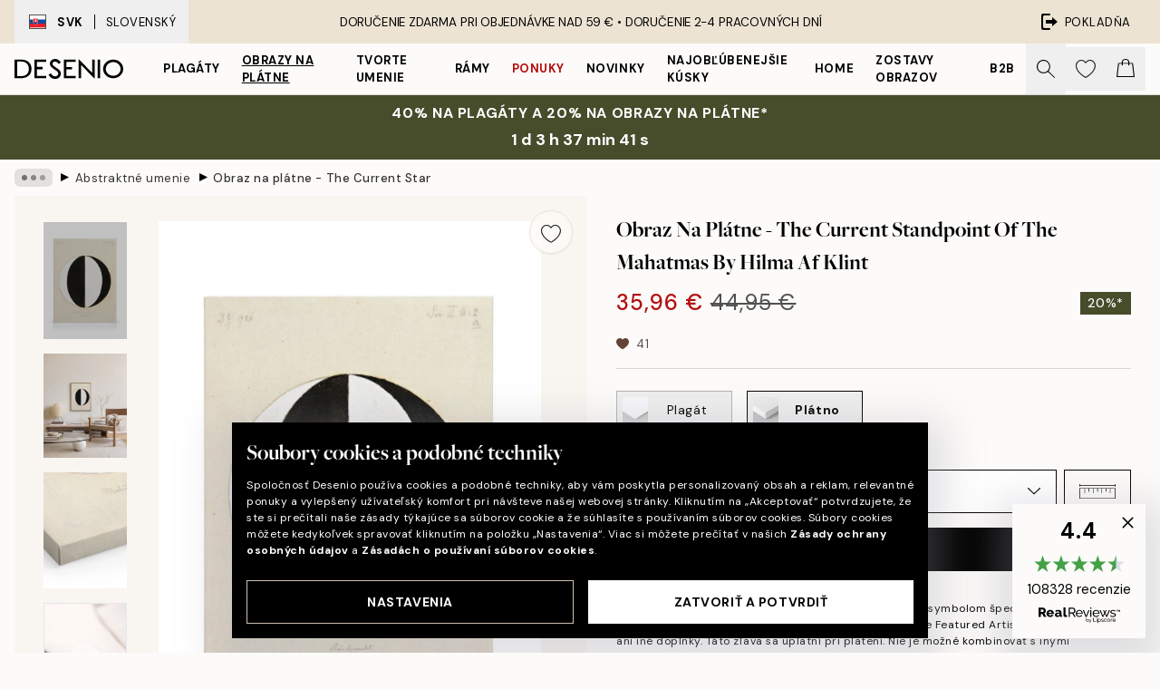

--- FILE ---
content_type: text/html; charset=utf-8
request_url: https://desenio.sk/p/obrazy-na-platne/umenie/abstraktne-umenie/obraz-na-platne-the-current-standpoint-of-the-mahatmas-by-hilma-af-klint/
body_size: 54097
content:
<!DOCTYPE html><html dir="ltr" lang="sk"><head><title>Obraz na plátne - The current standpoint of the mahatmas od Hilma af Klint | Desenio</title><meta name="description" content="Hilma af Klint - The Current Standpoint of the Mahatmas Maľba na plátno – Obraz s čierno-bielym kruhom na béžovom pozadí - Desen"/><meta charSet="utf-8"/><meta name="viewport" content="initial-scale=1.0, width=device-width"/><link rel="canonical" href="https://desenio.sk/p/obrazy-na-platne/umenie/abstraktne-umenie/obraz-na-platne-the-current-standpoint-of-the-mahatmas-by-hilma-af-klint/"/><link rel="alternate" hrefLang="en-gb" href="https://desenio.co.uk/p/canvas-prints/art/abstract-art/canvas-print-the-current-standpoint-of-the-mahatmas-by-hilma-af-klint/"/><link rel="alternate" hrefLang="da-dk" href="https://desenio.dk/p/laerred/kunst/abstrakt-kunst/laerred-the-current-standpoint-of-the-mahatmas-by-hilma-af-klint/"/><link rel="alternate" hrefLang="de-de" href="https://desenio.de/p/leinwandbilder/kunst/abstrakte-kunst/leinwandbild-the-current-standpoint-of-the-mahatmas-by-hilma-af-klint/"/><link rel="alternate" hrefLang="de-at" href="https://desenio.at/p/leinwandbilder/kunst/abstrakte-kunst/leinwandbild-the-current-standpoint-of-the-mahatmas-by-hilma-af-klint/"/><link rel="alternate" hrefLang="sv-se" href="https://desenio.se/p/canvastavlor/konststilar/abstrakt-konst/canvastavla-the-current-standpoint-of-the-mahatmas-by-hilma-af-klint/"/><link rel="alternate" hrefLang="it-it" href="https://desenio.it/p/stampe-su-tela/arte/arte-astratta/stampa-su-tela-the-current-standpoint-of-the-mahatmas-by-hilma-af-klint/"/><link rel="alternate" hrefLang="fi-fi" href="https://desenio.fi/p/kanvaasi/taide/abstrakti-taide/kanvaasi-the-current-standpoint-of-the-mahatmas-by-hilma-af-klint/"/><link rel="alternate" hrefLang="fr-fr" href="https://desenio.fr/p/toiles/art/art-abstrait/tableau-sur-toile-the-current-standpoint-of-the-mahatmas-by-hilma-af-klint/"/><link rel="alternate" hrefLang="nl-nl" href="https://desenio.nl/p/canvas/kunst/abstracte-kunst/canvas-the-current-standpoint-of-the-mahatmas-by-hilma-af-klint/"/><link rel="alternate" hrefLang="no-no" href="https://desenio.no/p/lerretsbilder/kunst/abstrakt-kunst/lerret-the-current-standpoint-of-the-mahatmas-by-hilma-af-klint/"/><link rel="alternate" hrefLang="en-ie" href="https://desenio.ie/p/canvas-prints/art/abstract-art/canvas-print-the-current-standpoint-of-the-mahatmas-by-hilma-af-klint/"/><link rel="alternate" hrefLang="pl-pl" href="https://desenio.pl/p/obrazy-na-plotnie/sztuka/sztuka-abstrakcyjna/obraz-na-plotnie-the-current-standpoint-of-the-mahatmas-by-hilma-af-klint/"/><link rel="alternate" hrefLang="en-hu" href="https://desenio.eu/p/canvas/art/abstract-art/canvas-the-current-standpoint-of-the-mahatmas-by-hilma-af-klint/"/><link rel="alternate" hrefLang="es-es" href="https://desenio.es/p/lienzos/arte/arte-abstracto/lienzo-the-current-standpoint-of-the-mahatmas-by-hilma-af-klint/"/><link rel="alternate" hrefLang="en-us" href="https://desenio.com/p/canvas-prints/art/abstract-art/canvas-print-the-current-standpoint-of-the-mahatmas-by-hilma-af-klint/"/><link rel="alternate" hrefLang="en-ca" href="https://desenio.ca/p/canvas-prints/art/abstract-art/canvas-print-the-current-standpoint-of-the-mahatmas-by-hilma-af-klint/"/><link rel="alternate" hrefLang="en-au" href="https://desenio.com.au/p/canvas-prints/art/abstract-art/canvas-print-the-current-standpoint-of-the-mahatmas-by-hilma-af-klint/"/><link rel="alternate" hrefLang="cs-cz" href="https://desenio.cz/p/obrazy-na-platne/umeni/abstraktni-umeni/obraz-na-platne-the-current-standpoint-of-the-mahatmas-by-hilma-af-klint/"/><link rel="alternate" hrefLang="el-gr" href="https://desenio.gr/p/kambades/techne/apheremene-techne/kamba-the-current-standpoint-of-the-mahatmas-by-hilma-af-klint/"/><link rel="alternate" hrefLang="pt-pt" href="https://desenio.pt/p/telas-decorativas/arte/arte-abstrata/quadro-em-tela-the-current-standpoint-of-the-mahatmas-by-hilma-af-klint/"/><link rel="alternate" hrefLang="sk-sk" href="https://desenio.sk/p/obrazy-na-platne/umenie/abstraktne-umenie/obraz-na-platne-the-current-standpoint-of-the-mahatmas-by-hilma-af-klint/"/><link rel="alternate" hrefLang="de-ch" href="https://desenio.ch/de-ch/p/leinwandbilder/kunst/abstrakte-kunst/leinwand-the-current-standpoint-of-the-mahatmas-by-hilma-af-klint/"/><link rel="alternate" hrefLang="fr-ch" href="https://desenio.ch/fr-ch/p/tableaux-sur-toile/art/art-abstrait/tableau-sur-toile-the-current-standpoint-of-the-mahatmas-by-hilma-af-klint/"/><link rel="alternate" hrefLang="it-ch" href="https://desenio.ch/it-ch/p/stampe-su-tela/arte/arte-astratta/stampa-su-tela-the-current-standpoint-of-the-mahatmas-by-hilma-af-klint/"/><link rel="alternate" hrefLang="de-be" href="https://desenio.be/de-be/p/leinwandbilder/kunst/abstrakte-kunst/leinwandbild-the-current-standpoint-of-the-mahatmas-by-hilma-af-klint/"/><link rel="alternate" hrefLang="nl-be" href="https://desenio.be/nl-be/p/canvas/kunst/abstracte-kunst/canvas-the-current-standpoint-of-the-mahatmas-by-hilma-af-klint/"/><link rel="alternate" hrefLang="fr-be" href="https://desenio.be/fr-be/p/toiles/art/art-abstrait/tableau-sur-toile-the-current-standpoint-of-the-mahatmas-by-hilma-af-klint/"/><link rel="alternate" hrefLang="es-us" href="https://desenio.com/es-us/p/lienzos/arte/arte-abstracto/lienzo-the-current-standpoint-of-the-mahatmas-by-hilma-af-klint/"/><link rel="alternate" hrefLang="fr-ca" href="https://desenio.ca/fr-ca/p/toiles/art/art-abstrait/tableau-sur-toile-the-current-standpoint-of-the-mahatmas-by-hilma-af-klint/"/><link rel="alternate" hrefLang="x-default" href="https://desenio.com/p/canvas-prints/art/abstract-art/canvas-print-the-current-standpoint-of-the-mahatmas-by-hilma-af-klint/"/><meta property="og:description" content="Hilma af Klint - The Current Standpoint of the Mahatmas Maľba na plátno – Obraz s čierno-bielym kruhom na béžovom pozadí - Desen"/><meta property="og:url" content="https://desenio.sk/p/obrazy-na-platne/umenie/abstraktne-umenie/obraz-na-platne-the-current-standpoint-of-the-mahatmas-by-hilma-af-klint/"/><meta property="og:site_name" content="Desenio"/><link rel="preload" href="/_next/static/media/logo.9c4c515a.svg" as="image" fetchpriority="high"/><link rel="preload" href="/_next/static/media/search.6ab51709.svg" as="image" fetchpriority="high"/><link rel="preload" href="/_next/static/media/heart-outline.390ce03b.svg" as="image" fetchpriority="high"/><link rel="preload" href="/_next/static/media/bag-outline.2ac31710.svg" as="image" fetchpriority="high"/><meta property="og:title" content="Obraz na plátne - The Current Standpoint of the Mahatmas by Hilma af Klint"/><meta property="og:type" content="product"/><meta property="og:image" content="https://media.desenio.com/site_images/67f810eef4a0856dfb4ab55a_1701156774_CAN16357_main_image_DS.jpg"/><meta property="og:image" content="https://media.desenio.com/site_images/6502b5a430fc98ad4110a810_1575622699_CAN16357_50x70.jpg"/><meta property="og:image" content="https://media.desenio.com/site_images/67f810ec7a5168260e575324_1929869690_CAN16357_corner_image_DS.jpg"/><link rel="preload" as="image" imageSrcSet="https://media.desenio.com/site_images/67f4ea14744a3159796d16ef_CAN16357-5_variant_main_image_ds.jpg?auto=compress%2Cformat&amp;fit=max&amp;w=16 16w, https://media.desenio.com/site_images/67f4ea14744a3159796d16ef_CAN16357-5_variant_main_image_ds.jpg?auto=compress%2Cformat&amp;fit=max&amp;w=32 32w, https://media.desenio.com/site_images/67f4ea14744a3159796d16ef_CAN16357-5_variant_main_image_ds.jpg?auto=compress%2Cformat&amp;fit=max&amp;w=48 48w, https://media.desenio.com/site_images/67f4ea14744a3159796d16ef_CAN16357-5_variant_main_image_ds.jpg?auto=compress%2Cformat&amp;fit=max&amp;w=64 64w, https://media.desenio.com/site_images/67f4ea14744a3159796d16ef_CAN16357-5_variant_main_image_ds.jpg?auto=compress%2Cformat&amp;fit=max&amp;w=96 96w, https://media.desenio.com/site_images/67f4ea14744a3159796d16ef_CAN16357-5_variant_main_image_ds.jpg?auto=compress%2Cformat&amp;fit=max&amp;w=128 128w, https://media.desenio.com/site_images/67f4ea14744a3159796d16ef_CAN16357-5_variant_main_image_ds.jpg?auto=compress%2Cformat&amp;fit=max&amp;w=256 256w, https://media.desenio.com/site_images/67f4ea14744a3159796d16ef_CAN16357-5_variant_main_image_ds.jpg?auto=compress%2Cformat&amp;fit=max&amp;w=384 384w, https://media.desenio.com/site_images/67f4ea14744a3159796d16ef_CAN16357-5_variant_main_image_ds.jpg?auto=compress%2Cformat&amp;fit=max&amp;w=640 640w, https://media.desenio.com/site_images/67f4ea14744a3159796d16ef_CAN16357-5_variant_main_image_ds.jpg?auto=compress%2Cformat&amp;fit=max&amp;w=750 750w, https://media.desenio.com/site_images/67f4ea14744a3159796d16ef_CAN16357-5_variant_main_image_ds.jpg?auto=compress%2Cformat&amp;fit=max&amp;w=828 828w, https://media.desenio.com/site_images/67f4ea14744a3159796d16ef_CAN16357-5_variant_main_image_ds.jpg?auto=compress%2Cformat&amp;fit=max&amp;w=1080 1080w, https://media.desenio.com/site_images/67f4ea14744a3159796d16ef_CAN16357-5_variant_main_image_ds.jpg?auto=compress%2Cformat&amp;fit=max&amp;w=1200 1200w, https://media.desenio.com/site_images/67f4ea14744a3159796d16ef_CAN16357-5_variant_main_image_ds.jpg?auto=compress%2Cformat&amp;fit=max&amp;w=1920 1920w, https://media.desenio.com/site_images/67f4ea14744a3159796d16ef_CAN16357-5_variant_main_image_ds.jpg?auto=compress%2Cformat&amp;fit=max&amp;w=2048 2048w, https://media.desenio.com/site_images/67f4ea14744a3159796d16ef_CAN16357-5_variant_main_image_ds.jpg?auto=compress%2Cformat&amp;fit=max&amp;w=3840 3840w" imageSizes="100%" fetchpriority="high"/><meta name="next-head-count" content="48"/><link rel="shortcut icon" href="/favicon.ico" type="image/x-icon"/><link rel="mask-icon" href="/mask-icon.svg" color="black"/><link rel="apple-touch-icon" href="/touch-icon.png"/><meta name="theme-color" content="#eee" media="(prefers-color-scheme: light)"/><meta name="theme-color" content="#000" media="(prefers-color-scheme: dark)"/><meta name="theme-color" content="#eee"/><meta name="google-site-verification" content="T7Mvj8b0WiyFiLBpsSGZ8FzEA2MlRs9DG668sCLmItk"/><meta name="google" content="notranslate"/><link rel="preload" href="/_next/static/css/6d1d0b5db35f020f.css" as="style" crossorigin="anonymous"/><link rel="stylesheet" href="/_next/static/css/6d1d0b5db35f020f.css" crossorigin="anonymous" data-n-g=""/><link rel="preload" href="/_next/static/css/833f48369b64c52b.css" as="style" crossorigin="anonymous"/><link rel="stylesheet" href="/_next/static/css/833f48369b64c52b.css" crossorigin="anonymous" data-n-p=""/><noscript data-n-css=""></noscript><script defer="" crossorigin="anonymous" nomodule="" src="/_next/static/chunks/polyfills-42372ed130431b0a.js"></script><script defer="" src="/_next/static/chunks/5667.b29e61275f8108a4.js" crossorigin="anonymous"></script><script defer="" src="/_next/static/chunks/3444.baac915d921c3c13.js" crossorigin="anonymous"></script><script defer="" src="/_next/static/chunks/1899.af33a333efc43a50.js" crossorigin="anonymous"></script><script src="/_next/static/chunks/webpack-27beb21673fc6071.js" defer="" crossorigin="anonymous"></script><script src="/_next/static/chunks/framework-2e93983b0e889e06.js" defer="" crossorigin="anonymous"></script><script src="/_next/static/chunks/main-b0a0f65d9ac069d8.js" defer="" crossorigin="anonymous"></script><script src="/_next/static/chunks/pages/_app-9f1c28828f271eb5.js" defer="" crossorigin="anonymous"></script><script src="/_next/static/chunks/6577-29b08a669c31dea3.js" defer="" crossorigin="anonymous"></script><script src="/_next/static/chunks/9111-627649a45d346422.js" defer="" crossorigin="anonymous"></script><script src="/_next/static/chunks/2120-aafe4bba91c54a60.js" defer="" crossorigin="anonymous"></script><script src="/_next/static/chunks/9107-c3148b6ff11f9806.js" defer="" crossorigin="anonymous"></script><script src="/_next/static/chunks/7765-30918bd330e8bf56.js" defer="" crossorigin="anonymous"></script><script src="/_next/static/chunks/6411-7332d398cfbc49fa.js" defer="" crossorigin="anonymous"></script><script src="/_next/static/chunks/4477-5e95b94d74f78e74.js" defer="" crossorigin="anonymous"></script><script src="/_next/static/chunks/pages/p/%5B...slug%5D-da5a7617b01d16b8.js" defer="" crossorigin="anonymous"></script><script src="/_next/static/iB9oUelTc7SmgNHHbOq_5/_buildManifest.js" defer="" crossorigin="anonymous"></script><script src="/_next/static/iB9oUelTc7SmgNHHbOq_5/_ssgManifest.js" defer="" crossorigin="anonymous"></script></head><body class="notranslate" lang="sk"><noscript><iframe title="Google Tag Manager" src="https://www.googletagmanager.com/ns.html?id=GTM-PMNSHMZ" height="0" width="0" style="display:none;visibility:hidden"></iframe></noscript><div id="__loading-indicator"></div><div id="__next"><script>history.scrollRestoration = "manual"</script><div id="app" data-project="DS" class="__variable_6e5d6a __variable_0d9ce4 font-body flex min-h-full flex-col"><a href="#main" class="visually-hidden">Skip to main content.</a><aside id="status" class="relative z-40 h-8 bg-brand-cream px-4 w-content:h-12 z-40"><noscript class="flex-center absolute left-0 top-0 z-max flex h-full w-full bg-urgent text-tiny font-medium text-white w-content:text-sm">Povoľte, prosím, Java Script, aby ste mohli začať nakupovať!</noscript><div class="relative m-auto flex h-full max-w-header items-center justify-between"><button class="hidden h-full w-48 items-center py-1 w-content:flex"><div class="relative flex h-full items-center px-4 text-xs uppercase hover:bg-brand-ivory-900 hover:bg-opacity-10 ltr:-left-4 rtl:-right-4"><div class="relative me-3 flex border border-brand-900" style="min-height:15.4px;min-width:19px"><img alt="Slovakia flag icon" aria-hidden="true" loading="lazy" width="640" height="480" decoding="async" data-nimg="1" class="absolute h-full w-full object-cover" style="color:transparent" src="/_next/static/media/sk.0f8a2c69.svg"/></div><div class="flex h-4 items-center"><span class="font-bold" title="Slovakia">SVK</span><div role="separator" aria-orientation="vertical" class="mx-3 bg-black h-full" style="width:1px"></div>Slovenský</div></div></button><span></span><div role="region" aria-label="Announcements" class="w-full h-full flex-1 relative"><ul class="flex w-full flex-center h-full"><li aria-posinset="1" aria-setsize="1" class="transition-opacity absolute w-full overflow-hidden flex flex-center opacity-100" style="transition-duration:500ms"><p class="truncate w-content:scale-90">DORUČENIE ZDARMA PRI OBJEDNÁVKE NAD 59 € •    DORUČENIE 2-4 PRACOVNÝCH DNÍ</p></li></ul></div><a href="https://checkout.desenio.sk/checkout/" class="hidden h-full w-48 justify-end py-1 w-content:flex"><div class="relative flex items-center px-4 text-xs uppercase hover:bg-brand-ivory-900 hover:bg-opacity-10 ltr:-right-4 rtl:-left-4"><img alt="Checkout icon" aria-hidden="true" loading="lazy" width="18" height="18" decoding="async" data-nimg="1" class="rtl-mirror me-2" style="color:transparent" src="/_next/static/media/exit.97f80cf2.svg"/>Pokladňa</div></a></div></aside><header role="banner" class="sticky top-0 z-30 border-b border-brand-500/50 bg-brand-white px-2 w-content:px-4" aria-label="Main navigation"><nav class="m-auto flex h-14 max-w-header" role="navigation"><div class="flex flex-1 w-content:hidden"></div><div class="flex min-w-fit items-center justify-center w-content:me-8 w-content:justify-start"><a class="flex items-center transition-opacity duration-300 active:hover:opacity-60 active:hover:transition-none active:hover:delay-0 opacity-100 w-content:delay-600" href="https://desenio.sk/"><img alt="Desenio Logo" fetchpriority="high" width="581" height="116" decoding="async" data-nimg="1" style="color:transparent;height:22.8px;width:120px" src="/_next/static/media/logo.9c4c515a.svg"/></a></div><section id="synapse-popover-group-Rr7b6" aria-label="Site Navigation" class="hide-scrollbar hidden h-full overflow-x-scroll transition-opacity w-content:flex opacity-100 w-content:delay-600"><div class="menu-test-desktop-variant static border-b border-transparent hover:border-black"><a class="popover-button flex-center flex flex-center flex h-full w-full text-nowrap flex items-center justify-center h-full px-3 text-xs font-bold uppercase font-body" id="synapse-popover-R6r7b6-button" aria-expanded="false" href="https://desenio.sk/plagaty/">Plagáty</a></div><div class="menu-test-desktop-variant static border-b border-transparent hover:border-black"><a class="popover-button flex-center flex flex-center flex h-full w-full text-nowrap flex items-center justify-center h-full px-3 text-xs font-bold uppercase font-body underline" id="synapse-popover-Rar7b6-button" aria-expanded="false" href="https://desenio.sk/obrazy-na-platne/">Obrazy na plátne</a></div><div class="menu-test-desktop-variant static border-b border-transparent hover:border-black"><a class="popover-button flex-center flex flex-center flex h-full w-full text-nowrap flex items-center justify-center h-full px-3 text-xs font-bold uppercase font-body" id="synapse-popover-Rer7b6-button" aria-expanded="false" href="https://desenio.sk/plagaty/tvorte-umenie/">Tvorte umenie</a></div><div class="menu-test-desktop-variant static border-b border-transparent hover:border-black"><a class="popover-button flex-center flex flex-center flex h-full w-full text-nowrap flex items-center justify-center h-full px-3 text-xs font-bold uppercase font-body" id="synapse-popover-Rir7b6-button" aria-expanded="false" href="https://desenio.sk/ramy/">Rámy</a></div><div class="menu-test-desktop-variant static border-b border-transparent hover:border-black"><a class="popover-button flex-center flex flex-center flex h-full w-full text-nowrap flex items-center justify-center h-full px-3 text-xs font-bold uppercase font-body text-urgent" id="synapse-popover-Rmr7b6-button" aria-expanded="false" href="https://desenio.sk/vypredaj/">Ponuky</a></div><div class="menu-test-desktop-variant static border-b border-transparent hover:border-black"><a class="popover-button flex-center flex flex-center flex h-full w-full text-nowrap flex items-center justify-center h-full px-3 text-xs font-bold uppercase font-body" id="synapse-popover-Rqr7b6-button" aria-expanded="false" href="https://desenio.sk/novinky/">Novinky</a></div><div class="menu-test-desktop-variant static border-b border-transparent hover:border-black"><a class="popover-button flex-center flex flex-center flex h-full w-full text-nowrap flex items-center justify-center h-full px-3 text-xs font-bold uppercase font-body" id="synapse-popover-Rur7b6-button" aria-expanded="false" href="https://desenio.sk/plagaty/najoblubenejsie-kusky/">Najobľúbenejšie kúsky</a></div><div class="menu-test-desktop-variant static border-b border-transparent hover:border-black"><a class="popover-button flex-center flex flex-center flex h-full w-full text-nowrap flex items-center justify-center h-full px-3 text-xs font-bold uppercase font-body" id="synapse-popover-R12r7b6-button" aria-expanded="false" href="https://desenio.sk/home/">Home</a></div><div class="menu-test-desktop-variant static border-b border-transparent hover:border-black"><a class="popover-button flex-center flex flex-center flex h-full w-full text-nowrap flex items-center justify-center h-full px-3 text-xs font-bold uppercase font-body" id="synapse-popover-R16r7b6-button" aria-expanded="false" href="https://desenio.sk/zostavy-obrazov/">Zostavy obrazov</a></div><div class="menu-test-desktop-variant static border-b border-transparent hover:border-black"><a class="popover-button flex-center flex flex-center flex h-full w-full text-nowrap flex items-center justify-center h-full px-3 text-xs font-bold uppercase font-body" id="synapse-popover-R1ar7b6-button" aria-expanded="false" href="https://desenio.sk/desenio-b2b/">B2B</a></div></section><div class="flex flex-1"><div class="ms-auto flex items-center transition-opacity duration-300 opacity-100 delay-600"><div class="relative flex h-full items-center"><button class="group hidden h-full w-11 items-center justify-center transition-opacity duration-300 w-content:flex opacity-100 w-content:delay-600" aria-label="Vyhľadávať"><img alt="Search icon" aria-hidden="true" fetchpriority="high" width="20" height="20" decoding="async" data-nimg="1" class="duration-150 xl:group-hover:opacity-75" style="color:transparent" src="/_next/static/media/search.6ab51709.svg"/></button><div class="relative flex h-full items-center" id="synapse-icons-end-R1b7b6-shopping-menu-wrapper"><button class="flex items-center justify-center relative w-11 h-12 animate" tabindex="0" aria-expanded="false" aria-controls="shopping-menu-container__wishlist" aria-label="Show products in Wishlist"><img alt="Icon ends icon" aria-hidden="true" fetchpriority="high" width="144" height="132" decoding="async" data-nimg="1" style="color:transparent;width:22px;height:20px" src="/_next/static/media/heart-outline.390ce03b.svg"/></button><button class="flex items-center justify-center relative w-11 h-12" tabindex="0" aria-expanded="false" aria-controls="shopping-menu-container__cart" aria-label="Show products in Cart"><img alt="Empty cart icon" aria-hidden="true" fetchpriority="high" width="121" height="140" decoding="async" data-nimg="1" style="color:transparent;width:20px;height:20px;position:relative;top:-1px" src="/_next/static/media/bag-outline.2ac31710.svg"/></button></div></div></div></div></nav></header><a href="https://desenio.sk/promotion/vypredaj/"><aside aria-labelledby="synapse-promotional-banner-Rc7b6-title" class="flex flex-col flex-center py-2 px-4 z-20 text-center group" style="background:#474c2b;color:#fff"><div class="max-w-header relative w-full"><div class="flex flex-col px-8"><span id="synapse-promotional-banner-Rc7b6-title" class="uppercase font-bold text-md">40% na plagáty a 20% na obrazy na plátne*</span></div><div style="background:#474c2b;color:#fff"><time dateTime="2026-01-25" class="flex pt-1 font-bold flex-center text-[18px]"><span class="mx-1" aria-hidden="true">0 min <!-- -->0 s</span><span class="visually-hidden">Platné do: 2026-01-25</span></time></div></div></aside></a><span></span><main id="main" class="flex-1"><script type="application/ld+json">{
        "@context": "http://schema.org/",
        "@type": "Product",
        "name": "Obraz na plátne - The Current Standpoint of the Mahatmas by Hilma af Klint",
        "description": "Hĺbka: 3,2 cm   Tento motív je vytlačený na plátne a má plochý povrch.",
        "sku": "CAN16357",
        "image": "https://media.desenio.com/site_images/67f810eef4a0856dfb4ab55a_1701156774_CAN16357_main_image_DS.jpg",
        "url": "https://desenio.sk/obrazy-na-platne/umenie/abstraktne-umenie/obraz-na-platne-the-current-standpoint-of-the-mahatmas-by-hilma-af-klint/",
        "brand": {
          "@type": "Brand",
          "name": "Desenio"
        },
        "offers": [
          {
              "@type": "Offer",
              "sku": "CAN16357-5",
              "name": "Obraz na plátne - The Current Standpoint of the Mahatmas by Hilma af Klint 30x40 cm",
              "url": "https://desenio.sk/obrazy-na-platne/umenie/abstraktne-umenie/obraz-na-platne-the-current-standpoint-of-the-mahatmas-by-hilma-af-klint/",
              "priceSpecification": [{"@type":"UnitPriceSpecification","price":35.96,"priceCurrency":"EUR"},{"@type":"UnitPriceSpecification","priceType":"https://schema.org/StrikethroughPrice","price":44.95,"priceCurrency":"EUR"}],
              "itemCondition": "http://schema.org/NewCondition",
              "availability": "http://schema.org/InStock"
              },{
              "@type": "Offer",
              "sku": "CAN16357-5B",
              "name": "Obraz na plátne - The Current Standpoint of the Mahatmas by Hilma af Klint 30x40 cm",
              "url": "https://desenio.sk/obrazy-na-platne/umenie/abstraktne-umenie/obraz-na-platne-the-current-standpoint-of-the-mahatmas-by-hilma-af-klint/",
              "priceSpecification": [{"@type":"UnitPriceSpecification","price":63.96,"priceCurrency":"EUR"},{"@type":"UnitPriceSpecification","priceType":"https://schema.org/StrikethroughPrice","price":79.95,"priceCurrency":"EUR"}],
              "itemCondition": "http://schema.org/NewCondition",
              "availability": "http://schema.org/InStock"
              },{
              "@type": "Offer",
              "sku": "CAN16357-8",
              "name": "Obraz na plátne - The Current Standpoint of the Mahatmas by Hilma af Klint 50x70 cm",
              "url": "https://desenio.sk/obrazy-na-platne/umenie/abstraktne-umenie/obraz-na-platne-the-current-standpoint-of-the-mahatmas-by-hilma-af-klint/",
              "priceSpecification": [{"@type":"UnitPriceSpecification","price":67.96,"priceCurrency":"EUR"},{"@type":"UnitPriceSpecification","priceType":"https://schema.org/StrikethroughPrice","price":84.95,"priceCurrency":"EUR"}],
              "itemCondition": "http://schema.org/NewCondition",
              "availability": "http://schema.org/InStock"
              },{
              "@type": "Offer",
              "sku": "CAN16357-5O",
              "name": "Obraz na plátne - The Current Standpoint of the Mahatmas by Hilma af Klint 30x40 cm",
              "url": "https://desenio.sk/obrazy-na-platne/umenie/abstraktne-umenie/obraz-na-platne-the-current-standpoint-of-the-mahatmas-by-hilma-af-klint/",
              "priceSpecification": [{"@type":"UnitPriceSpecification","price":67.96,"priceCurrency":"EUR"},{"@type":"UnitPriceSpecification","priceType":"https://schema.org/StrikethroughPrice","price":84.95,"priceCurrency":"EUR"}],
              "itemCondition": "http://schema.org/NewCondition",
              "availability": "http://schema.org/InStock"
              },{
              "@type": "Offer",
              "sku": "CAN16357-8B",
              "name": "Obraz na plátne - The Current Standpoint of the Mahatmas by Hilma af Klint 50x70 cm",
              "url": "https://desenio.sk/obrazy-na-platne/umenie/abstraktne-umenie/obraz-na-platne-the-current-standpoint-of-the-mahatmas-by-hilma-af-klint/",
              "priceSpecification": [{"@type":"UnitPriceSpecification","price":95.2,"priceCurrency":"EUR"},{"@type":"UnitPriceSpecification","priceType":"https://schema.org/StrikethroughPrice","price":119,"priceCurrency":"EUR"}],
              "itemCondition": "http://schema.org/NewCondition",
              "availability": "http://schema.org/InStock"
              },{
              "@type": "Offer",
              "sku": "CAN16357-8O",
              "name": "Obraz na plátne - The Current Standpoint of the Mahatmas by Hilma af Klint 50x70 cm",
              "url": "https://desenio.sk/obrazy-na-platne/umenie/abstraktne-umenie/obraz-na-platne-the-current-standpoint-of-the-mahatmas-by-hilma-af-klint/",
              "priceSpecification": [{"@type":"UnitPriceSpecification","price":103.2,"priceCurrency":"EUR"},{"@type":"UnitPriceSpecification","priceType":"https://schema.org/StrikethroughPrice","price":129,"priceCurrency":"EUR"}],
              "itemCondition": "http://schema.org/NewCondition",
              "availability": "http://schema.org/InStock"
              }
        ]
      }</script><div class="relative mx-auto mb-12 bg-brand-ivory-300/50 lg:bg-transparent lg:px-4"><div class="mx-auto max-w-header"><nav id="breadcrumbs" class="flex items-center w-full overflow-x-auto hide-scrollbar mask-x-scroll py-2 px-4 lg:-mx-4" aria-label="Breadcrumb" data-ph="breadcrumbs"><div class="sticky start-0 z-10 flex items-center transition-opacity duration-150 shrink-0 opacity-100 delay-150"><div role="presentation" class="flex flex-center h-5 px-2 bg-black/10 rounded-md me-2"><div class="rounded-full bg-black me-1 last:me-0" style="height:6px;width:6px;opacity:calc(0.5 - 0 * 0.1)"></div><div class="rounded-full bg-black me-1 last:me-0" style="height:6px;width:6px;opacity:calc(0.5 - 1 * 0.1)"></div><div class="rounded-full bg-black me-1 last:me-0" style="height:6px;width:6px;opacity:calc(0.5 - 2 * 0.1)"></div></div><div role="separator" aria-orientation="vertical" class="relative font-bold -top-px text-md start-px rtl-mirror">▸</div></div><ol class="flex flex-nowrap ps-1 ms-2" style="transform:translate3d(0px, 0px, 0px)"><li class="flex flex-nowrap mx-1 transition-opacity group duration-300 ltr:first:-ml-3 rtl:first:-mr-3 opacity-0 pointer-events-none"><a class="flex items-center me-2 group-last:me-0 whitespace-nowrap hover:underline truncate text-black/80 text-xs" tabindex="0" style="max-width:15rem" href="https://desenio.sk/">Desenio</a><div role="separator" aria-orientation="vertical" class="relative font-bold -top-px text-md start-px rtl-mirror">▸</div></li><li class="flex flex-nowrap mx-1 transition-opacity group duration-300 ltr:first:-ml-3 rtl:first:-mr-3 opacity-0 pointer-events-none"><a class="flex items-center me-2 group-last:me-0 whitespace-nowrap hover:underline truncate text-black/80 text-xs" tabindex="0" style="max-width:15rem" href="https://desenio.sk/obrazy-na-platne/">Obrazy na plátne</a><div role="separator" aria-orientation="vertical" class="relative font-bold -top-px text-md start-px rtl-mirror">▸</div></li><li class="flex flex-nowrap mx-1 transition-opacity group duration-300 ltr:first:-ml-3 rtl:first:-mr-3 opacity-0 pointer-events-none"><a class="flex items-center me-2 group-last:me-0 whitespace-nowrap hover:underline truncate text-black/80 text-xs" tabindex="0" style="max-width:15rem" href="https://desenio.sk/obrazy-na-platne/umenie/">Umenie</a><div role="separator" aria-orientation="vertical" class="relative font-bold -top-px text-md start-px rtl-mirror">▸</div></li><li class="flex flex-nowrap mx-1 transition-opacity group duration-300 ltr:first:-ml-3 rtl:first:-mr-3 opacity-100"><a class="flex items-center me-2 group-last:me-0 whitespace-nowrap hover:underline truncate text-black/80 text-xs" tabindex="0" style="max-width:15rem" href="https://desenio.sk/obrazy-na-platne/umenie/abstraktne-umenie/">Abstraktné umenie</a><div role="separator" aria-orientation="vertical" class="relative font-bold -top-px text-md start-px rtl-mirror">▸</div></li><li class="flex flex-nowrap mx-1 transition-opacity group duration-300 ltr:first:-ml-3 rtl:first:-mr-3 opacity-100"><a class="flex items-center me-2 group-last:me-0 whitespace-nowrap hover:underline truncate font-medium pe-3 text-black/80 text-xs" aria-current="page" tabindex="0" style="max-width:15rem" href="https://desenio.sk/p/obrazy-na-platne/umenie/abstraktne-umenie/obraz-na-platne-the-current-standpoint-of-the-mahatmas-by-hilma-af-klint/">Obraz na plátne - The Current Standpoint of the Mahatmas by Hilma af Klint</a></li></ol></nav></div><div class="relative z-20 m-auto flex h-full max-w-header flex-col items-start lg:flex-row"><div class="h-full w-full min-w-[50%] lg:sticky lg:top-[64px] lg:w-1/2 xl:w-full"><div class="relative hidden h-full bg-brand-ivory-300/50 px-2 py-5 lg:mx-4 lg:ms-0 lg:flex xl:px-8" aria-label="Product images"><div class="absolute right-4 top-0 h-full py-4 xl:right-4"><div class="sticky z-20" style="top:16px"><div class="z-10 me-4 lg:me-0"><button class="flex-center bg-blur group m-auto flex h-12 min-w-[48px] max-w-[48px] flex-1 rounded-full border border-brand-ivory-500 bg-brand-white/80 text-md shadow-sm" aria-label="Remove this product from wishlist"><div class="relative top-0.5 h-5 shrink-0 scale-100 transition duration-300 group-active:scale-90 group-active:duration-0"><img alt="" aria-hidden="true" loading="lazy" width="22" height="20" decoding="async" data-nimg="1" style="color:transparent" src="/_next/static/media/heart-outline.390ce03b.svg"/></div></button></div></div></div><div class="hide-scrollbar me-3 hidden w-24 flex-col overflow-y-auto pe-1 transition-opacity duration-300 ease-in-out xl:py-2 2xl:w-32 xl:flex opacity-0 mask-y-scroll" style="max-height:0"><div class="h-px"></div><button class="relative mb-4 h-0 w-full bg-white last:mb-0" disabled="" aria-label="Show image 1" aria-controls="synapse-product-photoswipe-thumbnail-slider-R9ip9b6-container" aria-owns="synapse-product-photoswipe-thumbnail-slider-R9ip9b6-slide-0" aria-current="true" style="padding-bottom:139.9%"><img alt="Obraz na plátne: kruh rozdelený na čiernu a bielu, s menším čiernym a bielym oblúkom vnútri, od Hilmy Af Klint." loading="lazy" decoding="async" data-nimg="fill" style="position:absolute;height:100%;width:100%;left:0;top:0;right:0;bottom:0;color:transparent;max-width:100%;background-size:cover;background-position:50% 50%;background-repeat:no-repeat;background-image:url(&quot;data:image/svg+xml;charset=utf-8,%3Csvg xmlns=&#x27;http://www.w3.org/2000/svg&#x27; %3E%3Cfilter id=&#x27;b&#x27; color-interpolation-filters=&#x27;sRGB&#x27;%3E%3CfeGaussianBlur stdDeviation=&#x27;20&#x27;/%3E%3CfeColorMatrix values=&#x27;1 0 0 0 0 0 1 0 0 0 0 0 1 0 0 0 0 0 100 -1&#x27; result=&#x27;s&#x27;/%3E%3CfeFlood x=&#x27;0&#x27; y=&#x27;0&#x27; width=&#x27;100%25&#x27; height=&#x27;100%25&#x27;/%3E%3CfeComposite operator=&#x27;out&#x27; in=&#x27;s&#x27;/%3E%3CfeComposite in2=&#x27;SourceGraphic&#x27;/%3E%3CfeGaussianBlur stdDeviation=&#x27;20&#x27;/%3E%3C/filter%3E%3Cimage width=&#x27;100%25&#x27; height=&#x27;100%25&#x27; x=&#x27;0&#x27; y=&#x27;0&#x27; preserveAspectRatio=&#x27;none&#x27; style=&#x27;filter: url(%23b);&#x27; href=&#x27;[data-uri]&#x27;/%3E%3C/svg%3E&quot;)" sizes="100%" srcSet="https://media.desenio.com/site_images/67f4ea14744a3159796d16ef_CAN16357-5_variant_main_image_ds.jpg?auto=compress%2Cformat&amp;fit=max&amp;w=16 16w, https://media.desenio.com/site_images/67f4ea14744a3159796d16ef_CAN16357-5_variant_main_image_ds.jpg?auto=compress%2Cformat&amp;fit=max&amp;w=32 32w, https://media.desenio.com/site_images/67f4ea14744a3159796d16ef_CAN16357-5_variant_main_image_ds.jpg?auto=compress%2Cformat&amp;fit=max&amp;w=48 48w, https://media.desenio.com/site_images/67f4ea14744a3159796d16ef_CAN16357-5_variant_main_image_ds.jpg?auto=compress%2Cformat&amp;fit=max&amp;w=64 64w, https://media.desenio.com/site_images/67f4ea14744a3159796d16ef_CAN16357-5_variant_main_image_ds.jpg?auto=compress%2Cformat&amp;fit=max&amp;w=96 96w, https://media.desenio.com/site_images/67f4ea14744a3159796d16ef_CAN16357-5_variant_main_image_ds.jpg?auto=compress%2Cformat&amp;fit=max&amp;w=128 128w, https://media.desenio.com/site_images/67f4ea14744a3159796d16ef_CAN16357-5_variant_main_image_ds.jpg?auto=compress%2Cformat&amp;fit=max&amp;w=256 256w, https://media.desenio.com/site_images/67f4ea14744a3159796d16ef_CAN16357-5_variant_main_image_ds.jpg?auto=compress%2Cformat&amp;fit=max&amp;w=384 384w, https://media.desenio.com/site_images/67f4ea14744a3159796d16ef_CAN16357-5_variant_main_image_ds.jpg?auto=compress%2Cformat&amp;fit=max&amp;w=640 640w, https://media.desenio.com/site_images/67f4ea14744a3159796d16ef_CAN16357-5_variant_main_image_ds.jpg?auto=compress%2Cformat&amp;fit=max&amp;w=750 750w, https://media.desenio.com/site_images/67f4ea14744a3159796d16ef_CAN16357-5_variant_main_image_ds.jpg?auto=compress%2Cformat&amp;fit=max&amp;w=828 828w, https://media.desenio.com/site_images/67f4ea14744a3159796d16ef_CAN16357-5_variant_main_image_ds.jpg?auto=compress%2Cformat&amp;fit=max&amp;w=1080 1080w, https://media.desenio.com/site_images/67f4ea14744a3159796d16ef_CAN16357-5_variant_main_image_ds.jpg?auto=compress%2Cformat&amp;fit=max&amp;w=1200 1200w, https://media.desenio.com/site_images/67f4ea14744a3159796d16ef_CAN16357-5_variant_main_image_ds.jpg?auto=compress%2Cformat&amp;fit=max&amp;w=1920 1920w, https://media.desenio.com/site_images/67f4ea14744a3159796d16ef_CAN16357-5_variant_main_image_ds.jpg?auto=compress%2Cformat&amp;fit=max&amp;w=2048 2048w, https://media.desenio.com/site_images/67f4ea14744a3159796d16ef_CAN16357-5_variant_main_image_ds.jpg?auto=compress%2Cformat&amp;fit=max&amp;w=3840 3840w" src="https://media.desenio.com/site_images/67f4ea14744a3159796d16ef_CAN16357-5_variant_main_image_ds.jpg?auto=compress%2Cformat&amp;fit=max&amp;w=3840"/><div class="absolute left-0 top-0 h-full w-full bg-black transition-opacity duration-150 opacity-25"></div></button><button class="relative mb-4 h-0 w-full bg-white last:mb-0" aria-label="Show image 2" aria-controls="synapse-product-photoswipe-thumbnail-slider-R9ip9b6-container" aria-owns="synapse-product-photoswipe-thumbnail-slider-R9ip9b6-slide-1" aria-current="false" style="padding-bottom:124.9%"><img alt="Obraz na plátne s čierno-bielou rozdelenou elipsou na svetlom pozadí, visí v neutrálnej obývačke nad drevenou komodou." loading="lazy" decoding="async" data-nimg="fill" style="position:absolute;height:100%;width:100%;left:0;top:0;right:0;bottom:0;color:transparent;max-width:100%;background-size:cover;background-position:50% 50%;background-repeat:no-repeat;background-image:url(&quot;data:image/svg+xml;charset=utf-8,%3Csvg xmlns=&#x27;http://www.w3.org/2000/svg&#x27; %3E%3Cfilter id=&#x27;b&#x27; color-interpolation-filters=&#x27;sRGB&#x27;%3E%3CfeGaussianBlur stdDeviation=&#x27;20&#x27;/%3E%3CfeColorMatrix values=&#x27;1 0 0 0 0 0 1 0 0 0 0 0 1 0 0 0 0 0 100 -1&#x27; result=&#x27;s&#x27;/%3E%3CfeFlood x=&#x27;0&#x27; y=&#x27;0&#x27; width=&#x27;100%25&#x27; height=&#x27;100%25&#x27;/%3E%3CfeComposite operator=&#x27;out&#x27; in=&#x27;s&#x27;/%3E%3CfeComposite in2=&#x27;SourceGraphic&#x27;/%3E%3CfeGaussianBlur stdDeviation=&#x27;20&#x27;/%3E%3C/filter%3E%3Cimage width=&#x27;100%25&#x27; height=&#x27;100%25&#x27; x=&#x27;0&#x27; y=&#x27;0&#x27; preserveAspectRatio=&#x27;none&#x27; style=&#x27;filter: url(%23b);&#x27; href=&#x27;[data-uri]&#x27;/%3E%3C/svg%3E&quot;)" sizes="100%" srcSet="https://media.desenio.com/site_images/6502b5a430fc98ad4110a810_1575622699_CAN16357_50x70.jpg?auto=compress%2Cformat&amp;fit=max&amp;w=16 16w, https://media.desenio.com/site_images/6502b5a430fc98ad4110a810_1575622699_CAN16357_50x70.jpg?auto=compress%2Cformat&amp;fit=max&amp;w=32 32w, https://media.desenio.com/site_images/6502b5a430fc98ad4110a810_1575622699_CAN16357_50x70.jpg?auto=compress%2Cformat&amp;fit=max&amp;w=48 48w, https://media.desenio.com/site_images/6502b5a430fc98ad4110a810_1575622699_CAN16357_50x70.jpg?auto=compress%2Cformat&amp;fit=max&amp;w=64 64w, https://media.desenio.com/site_images/6502b5a430fc98ad4110a810_1575622699_CAN16357_50x70.jpg?auto=compress%2Cformat&amp;fit=max&amp;w=96 96w, https://media.desenio.com/site_images/6502b5a430fc98ad4110a810_1575622699_CAN16357_50x70.jpg?auto=compress%2Cformat&amp;fit=max&amp;w=128 128w, https://media.desenio.com/site_images/6502b5a430fc98ad4110a810_1575622699_CAN16357_50x70.jpg?auto=compress%2Cformat&amp;fit=max&amp;w=256 256w, https://media.desenio.com/site_images/6502b5a430fc98ad4110a810_1575622699_CAN16357_50x70.jpg?auto=compress%2Cformat&amp;fit=max&amp;w=384 384w, https://media.desenio.com/site_images/6502b5a430fc98ad4110a810_1575622699_CAN16357_50x70.jpg?auto=compress%2Cformat&amp;fit=max&amp;w=640 640w, https://media.desenio.com/site_images/6502b5a430fc98ad4110a810_1575622699_CAN16357_50x70.jpg?auto=compress%2Cformat&amp;fit=max&amp;w=750 750w, https://media.desenio.com/site_images/6502b5a430fc98ad4110a810_1575622699_CAN16357_50x70.jpg?auto=compress%2Cformat&amp;fit=max&amp;w=828 828w, https://media.desenio.com/site_images/6502b5a430fc98ad4110a810_1575622699_CAN16357_50x70.jpg?auto=compress%2Cformat&amp;fit=max&amp;w=1080 1080w, https://media.desenio.com/site_images/6502b5a430fc98ad4110a810_1575622699_CAN16357_50x70.jpg?auto=compress%2Cformat&amp;fit=max&amp;w=1200 1200w, https://media.desenio.com/site_images/6502b5a430fc98ad4110a810_1575622699_CAN16357_50x70.jpg?auto=compress%2Cformat&amp;fit=max&amp;w=1920 1920w, https://media.desenio.com/site_images/6502b5a430fc98ad4110a810_1575622699_CAN16357_50x70.jpg?auto=compress%2Cformat&amp;fit=max&amp;w=2048 2048w, https://media.desenio.com/site_images/6502b5a430fc98ad4110a810_1575622699_CAN16357_50x70.jpg?auto=compress%2Cformat&amp;fit=max&amp;w=3840 3840w" src="https://media.desenio.com/site_images/6502b5a430fc98ad4110a810_1575622699_CAN16357_50x70.jpg?auto=compress%2Cformat&amp;fit=max&amp;w=3840"/><div class="absolute left-0 top-0 h-full w-full bg-black transition-opacity duration-150 opacity-0"></div></button><button class="relative mb-4 h-0 w-full bg-white last:mb-0" aria-label="Show image 3" aria-controls="synapse-product-photoswipe-thumbnail-slider-R9ip9b6-container" aria-owns="synapse-product-photoswipe-thumbnail-slider-R9ip9b6-slide-2" aria-current="false" style="padding-bottom:139.9%"><img alt="Product image: 3" loading="lazy" decoding="async" data-nimg="fill" style="position:absolute;height:100%;width:100%;left:0;top:0;right:0;bottom:0;color:transparent;max-width:100%;background-size:cover;background-position:50% 50%;background-repeat:no-repeat;background-image:url(&quot;data:image/svg+xml;charset=utf-8,%3Csvg xmlns=&#x27;http://www.w3.org/2000/svg&#x27; %3E%3Cfilter id=&#x27;b&#x27; color-interpolation-filters=&#x27;sRGB&#x27;%3E%3CfeGaussianBlur stdDeviation=&#x27;20&#x27;/%3E%3CfeColorMatrix values=&#x27;1 0 0 0 0 0 1 0 0 0 0 0 1 0 0 0 0 0 100 -1&#x27; result=&#x27;s&#x27;/%3E%3CfeFlood x=&#x27;0&#x27; y=&#x27;0&#x27; width=&#x27;100%25&#x27; height=&#x27;100%25&#x27;/%3E%3CfeComposite operator=&#x27;out&#x27; in=&#x27;s&#x27;/%3E%3CfeComposite in2=&#x27;SourceGraphic&#x27;/%3E%3CfeGaussianBlur stdDeviation=&#x27;20&#x27;/%3E%3C/filter%3E%3Cimage width=&#x27;100%25&#x27; height=&#x27;100%25&#x27; x=&#x27;0&#x27; y=&#x27;0&#x27; preserveAspectRatio=&#x27;none&#x27; style=&#x27;filter: url(%23b);&#x27; href=&#x27;[data-uri]&#x27;/%3E%3C/svg%3E&quot;)" sizes="100%" srcSet="https://media.desenio.com/site_images/67f810ec7a5168260e575324_1929869690_CAN16357_corner_image_DS.jpg?auto=compress%2Cformat&amp;fit=max&amp;w=16 16w, https://media.desenio.com/site_images/67f810ec7a5168260e575324_1929869690_CAN16357_corner_image_DS.jpg?auto=compress%2Cformat&amp;fit=max&amp;w=32 32w, https://media.desenio.com/site_images/67f810ec7a5168260e575324_1929869690_CAN16357_corner_image_DS.jpg?auto=compress%2Cformat&amp;fit=max&amp;w=48 48w, https://media.desenio.com/site_images/67f810ec7a5168260e575324_1929869690_CAN16357_corner_image_DS.jpg?auto=compress%2Cformat&amp;fit=max&amp;w=64 64w, https://media.desenio.com/site_images/67f810ec7a5168260e575324_1929869690_CAN16357_corner_image_DS.jpg?auto=compress%2Cformat&amp;fit=max&amp;w=96 96w, https://media.desenio.com/site_images/67f810ec7a5168260e575324_1929869690_CAN16357_corner_image_DS.jpg?auto=compress%2Cformat&amp;fit=max&amp;w=128 128w, https://media.desenio.com/site_images/67f810ec7a5168260e575324_1929869690_CAN16357_corner_image_DS.jpg?auto=compress%2Cformat&amp;fit=max&amp;w=256 256w, https://media.desenio.com/site_images/67f810ec7a5168260e575324_1929869690_CAN16357_corner_image_DS.jpg?auto=compress%2Cformat&amp;fit=max&amp;w=384 384w, https://media.desenio.com/site_images/67f810ec7a5168260e575324_1929869690_CAN16357_corner_image_DS.jpg?auto=compress%2Cformat&amp;fit=max&amp;w=640 640w, https://media.desenio.com/site_images/67f810ec7a5168260e575324_1929869690_CAN16357_corner_image_DS.jpg?auto=compress%2Cformat&amp;fit=max&amp;w=750 750w, https://media.desenio.com/site_images/67f810ec7a5168260e575324_1929869690_CAN16357_corner_image_DS.jpg?auto=compress%2Cformat&amp;fit=max&amp;w=828 828w, https://media.desenio.com/site_images/67f810ec7a5168260e575324_1929869690_CAN16357_corner_image_DS.jpg?auto=compress%2Cformat&amp;fit=max&amp;w=1080 1080w, https://media.desenio.com/site_images/67f810ec7a5168260e575324_1929869690_CAN16357_corner_image_DS.jpg?auto=compress%2Cformat&amp;fit=max&amp;w=1200 1200w, https://media.desenio.com/site_images/67f810ec7a5168260e575324_1929869690_CAN16357_corner_image_DS.jpg?auto=compress%2Cformat&amp;fit=max&amp;w=1920 1920w, https://media.desenio.com/site_images/67f810ec7a5168260e575324_1929869690_CAN16357_corner_image_DS.jpg?auto=compress%2Cformat&amp;fit=max&amp;w=2048 2048w, https://media.desenio.com/site_images/67f810ec7a5168260e575324_1929869690_CAN16357_corner_image_DS.jpg?auto=compress%2Cformat&amp;fit=max&amp;w=3840 3840w" src="https://media.desenio.com/site_images/67f810ec7a5168260e575324_1929869690_CAN16357_corner_image_DS.jpg?auto=compress%2Cformat&amp;fit=max&amp;w=3840"/><div class="absolute left-0 top-0 h-full w-full bg-black transition-opacity duration-150 opacity-0"></div></button><button class="relative mb-4 h-0 w-full border last:mb-0" aria-label="Show video 1" aria-controls="synapse-product-photoswipe-thumbnail-slider-R9ip9b6-container" aria-owns="synapse-product-photoswipe-thumbnail-slider-R9ip9b6-video-slide-0" aria-current="false" style="padding-bottom:139.92537313432837%"><img alt="Video thumbnail" loading="lazy" width="536" height="750" decoding="async" data-nimg="1" class="absolute h-full w-full object-cover" style="color:transparent" srcSet="/_next/image/?url=%2F_next%2Fstatic%2Fmedia%2Fvideo-thumbnail-framed-canvas.10502524.jpg&amp;w=640&amp;q=75 1x, /_next/image/?url=%2F_next%2Fstatic%2Fmedia%2Fvideo-thumbnail-framed-canvas.10502524.jpg&amp;w=1080&amp;q=75 2x" src="/_next/image/?url=%2F_next%2Fstatic%2Fmedia%2Fvideo-thumbnail-framed-canvas.10502524.jpg&amp;w=1080&amp;q=75"/><div class="bg-blur absolute overflow-hidden rounded-full bg-white/50 shadow-lg transition duration-300 ease-out" style="height:40px;width:40px;top:50%;left:50%;transform:translate(-50%, -50%)"><div class="flex-center absolute flex h-full w-full" style="transform:scale(.4)"><img alt="Play" loading="lazy" width="500" height="500" decoding="async" data-nimg="1" class="opacity-75" style="color:transparent;object-fit:contain" src="/_next/static/media/play.64f8cf1a.svg"/></div></div><div class="absolute left-0 top-0 h-full w-full bg-black transition-opacity duration-150 opacity-0"></div></button><div class="h-px"></div></div><div id="synapse-product-photoswipe-thumbnail-slider-R9ip9b6-container" class="w-full flex-1 overflow-hidden"><section aria-label="Product images" class="flex flex-col justify-center"><h2 class="w-full px-4 mb-2 text-center h3 visually-hidden">Product images</h2><div class="flex w-full items-center"><button class="flex flex-center group z-10 xl:hidden opacity-0" aria-hidden="true" style="min-height:2rem;min-width:2rem" aria-label="Previous - Slide" aria-controls="synapse-slider-R6pip9b6"><img alt="Left arrow icon" aria-hidden="true" loading="lazy" width="15" height="15" decoding="async" data-nimg="1" class="transition-opacity duration-300 rtl-mirror group-disabled:opacity-25" style="color:transparent;height:15px;width:15px" src="/_next/static/media/arrow-left-thin.12bd2c75.svg"/></button><ul id="synapse-slider-R6pip9b6" class="flex-1 grid hide-scrollbar no-highlight overscroll-x-contain transition-opacity drag-safe-area duration-300 justify-center overflow-x-auto opacity-0 pointer-events-none" style="gap:16px;grid-auto-flow:column;scroll-padding:0;grid-auto-columns:calc(100% - 0px - 0px)"><li id="synapse-slider-R6pip9b6-slide-1" class="scroll-snap-start flex flex-center" role="tabpanel"><div class="flex flex-1 h-full relative flex-center min-w-0"><a id="synapse-product-photoswipe-thumbnail-slider-R9ip9b6-slide-0" class="flex relative flex-center w-full h-full mx-1 p-2 overflow-hidden lg:max-h-screen lg:min-h-[545px!important] xl:min-h-[600px!important] max-w-[320px] md:max-w-[438px] lg:max-w-[981px] min-w-[160px] lg:min-w-[390px] xl:min-w-[438px]" style="width:calc(71.4796283059328vh - 0px)" href="https://media.desenio.com/site_images/67f4ea14744a3159796d16ef_CAN16357-5_variant_main_image_ds.jpg" data-pswp-width="1000" data-pswp-height="1399" rel="noreferrer" target="_blank" data-photoswipe-item="true"><div class="relative h-0 w-full" style="padding-bottom:139.9%"><div class="absolute h-full w-full bg-white object-contain"><img alt="Obraz na plátne: kruh rozdelený na čiernu a bielu, s menším čiernym a bielym oblúkom vnútri, od Hilmy Af Klint." fetchpriority="high" decoding="async" data-nimg="fill" class="z-10" style="position:absolute;height:100%;width:100%;left:0;top:0;right:0;bottom:0;color:transparent;max-width:100%;background-size:cover;background-position:50% 50%;background-repeat:no-repeat;background-image:url(&quot;data:image/svg+xml;charset=utf-8,%3Csvg xmlns=&#x27;http://www.w3.org/2000/svg&#x27; %3E%3Cfilter id=&#x27;b&#x27; color-interpolation-filters=&#x27;sRGB&#x27;%3E%3CfeGaussianBlur stdDeviation=&#x27;20&#x27;/%3E%3CfeColorMatrix values=&#x27;1 0 0 0 0 0 1 0 0 0 0 0 1 0 0 0 0 0 100 -1&#x27; result=&#x27;s&#x27;/%3E%3CfeFlood x=&#x27;0&#x27; y=&#x27;0&#x27; width=&#x27;100%25&#x27; height=&#x27;100%25&#x27;/%3E%3CfeComposite operator=&#x27;out&#x27; in=&#x27;s&#x27;/%3E%3CfeComposite in2=&#x27;SourceGraphic&#x27;/%3E%3CfeGaussianBlur stdDeviation=&#x27;20&#x27;/%3E%3C/filter%3E%3Cimage width=&#x27;100%25&#x27; height=&#x27;100%25&#x27; x=&#x27;0&#x27; y=&#x27;0&#x27; preserveAspectRatio=&#x27;none&#x27; style=&#x27;filter: url(%23b);&#x27; href=&#x27;[data-uri]&#x27;/%3E%3C/svg%3E&quot;)" sizes="100%" srcSet="https://media.desenio.com/site_images/67f4ea14744a3159796d16ef_CAN16357-5_variant_main_image_ds.jpg?auto=compress%2Cformat&amp;fit=max&amp;w=16 16w, https://media.desenio.com/site_images/67f4ea14744a3159796d16ef_CAN16357-5_variant_main_image_ds.jpg?auto=compress%2Cformat&amp;fit=max&amp;w=32 32w, https://media.desenio.com/site_images/67f4ea14744a3159796d16ef_CAN16357-5_variant_main_image_ds.jpg?auto=compress%2Cformat&amp;fit=max&amp;w=48 48w, https://media.desenio.com/site_images/67f4ea14744a3159796d16ef_CAN16357-5_variant_main_image_ds.jpg?auto=compress%2Cformat&amp;fit=max&amp;w=64 64w, https://media.desenio.com/site_images/67f4ea14744a3159796d16ef_CAN16357-5_variant_main_image_ds.jpg?auto=compress%2Cformat&amp;fit=max&amp;w=96 96w, https://media.desenio.com/site_images/67f4ea14744a3159796d16ef_CAN16357-5_variant_main_image_ds.jpg?auto=compress%2Cformat&amp;fit=max&amp;w=128 128w, https://media.desenio.com/site_images/67f4ea14744a3159796d16ef_CAN16357-5_variant_main_image_ds.jpg?auto=compress%2Cformat&amp;fit=max&amp;w=256 256w, https://media.desenio.com/site_images/67f4ea14744a3159796d16ef_CAN16357-5_variant_main_image_ds.jpg?auto=compress%2Cformat&amp;fit=max&amp;w=384 384w, https://media.desenio.com/site_images/67f4ea14744a3159796d16ef_CAN16357-5_variant_main_image_ds.jpg?auto=compress%2Cformat&amp;fit=max&amp;w=640 640w, https://media.desenio.com/site_images/67f4ea14744a3159796d16ef_CAN16357-5_variant_main_image_ds.jpg?auto=compress%2Cformat&amp;fit=max&amp;w=750 750w, https://media.desenio.com/site_images/67f4ea14744a3159796d16ef_CAN16357-5_variant_main_image_ds.jpg?auto=compress%2Cformat&amp;fit=max&amp;w=828 828w, https://media.desenio.com/site_images/67f4ea14744a3159796d16ef_CAN16357-5_variant_main_image_ds.jpg?auto=compress%2Cformat&amp;fit=max&amp;w=1080 1080w, https://media.desenio.com/site_images/67f4ea14744a3159796d16ef_CAN16357-5_variant_main_image_ds.jpg?auto=compress%2Cformat&amp;fit=max&amp;w=1200 1200w, https://media.desenio.com/site_images/67f4ea14744a3159796d16ef_CAN16357-5_variant_main_image_ds.jpg?auto=compress%2Cformat&amp;fit=max&amp;w=1920 1920w, https://media.desenio.com/site_images/67f4ea14744a3159796d16ef_CAN16357-5_variant_main_image_ds.jpg?auto=compress%2Cformat&amp;fit=max&amp;w=2048 2048w, https://media.desenio.com/site_images/67f4ea14744a3159796d16ef_CAN16357-5_variant_main_image_ds.jpg?auto=compress%2Cformat&amp;fit=max&amp;w=3840 3840w" src="https://media.desenio.com/site_images/67f4ea14744a3159796d16ef_CAN16357-5_variant_main_image_ds.jpg?auto=compress%2Cformat&amp;fit=max&amp;w=3840"/></div></div></a></div></li><li id="synapse-slider-R6pip9b6-slide-2" class="scroll-snap-start flex flex-center relative" role="tabpanel"><a id="synapse-product-photoswipe-thumbnail-slider-R9ip9b6-slide-1" class="flex relative flex-center w-full h-full mx-1 p-2 overflow-hidden lg:max-h-screen lg:min-h-[545px!important] xl:min-h-[600px!important] max-w-[320px] md:max-w-[438px] lg:max-w-[981px] min-w-[160px] lg:min-w-[390px] xl:min-w-[438px]" style="width:calc(80.0640512409928vh - 0px)" href="https://media.desenio.com/site_images/6502b5a430fc98ad4110a810_1575622699_CAN16357_50x70.jpg" data-pswp-width="1000" data-pswp-height="1249" rel="noreferrer" target="_blank" data-photoswipe-item="true"><div class="relative h-0 w-full" style="padding-bottom:124.9%"><div class="absolute h-full w-full bg-white object-contain"><img alt="Obraz na plátne s čierno-bielou rozdelenou elipsou na svetlom pozadí, visí v neutrálnej obývačke nad drevenou komodou." loading="lazy" decoding="async" data-nimg="fill" class="z-10" style="position:absolute;height:100%;width:100%;left:0;top:0;right:0;bottom:0;color:transparent;max-width:100%;background-size:cover;background-position:50% 50%;background-repeat:no-repeat;background-image:url(&quot;data:image/svg+xml;charset=utf-8,%3Csvg xmlns=&#x27;http://www.w3.org/2000/svg&#x27; %3E%3Cfilter id=&#x27;b&#x27; color-interpolation-filters=&#x27;sRGB&#x27;%3E%3CfeGaussianBlur stdDeviation=&#x27;20&#x27;/%3E%3CfeColorMatrix values=&#x27;1 0 0 0 0 0 1 0 0 0 0 0 1 0 0 0 0 0 100 -1&#x27; result=&#x27;s&#x27;/%3E%3CfeFlood x=&#x27;0&#x27; y=&#x27;0&#x27; width=&#x27;100%25&#x27; height=&#x27;100%25&#x27;/%3E%3CfeComposite operator=&#x27;out&#x27; in=&#x27;s&#x27;/%3E%3CfeComposite in2=&#x27;SourceGraphic&#x27;/%3E%3CfeGaussianBlur stdDeviation=&#x27;20&#x27;/%3E%3C/filter%3E%3Cimage width=&#x27;100%25&#x27; height=&#x27;100%25&#x27; x=&#x27;0&#x27; y=&#x27;0&#x27; preserveAspectRatio=&#x27;none&#x27; style=&#x27;filter: url(%23b);&#x27; href=&#x27;[data-uri]&#x27;/%3E%3C/svg%3E&quot;)" sizes="100%" srcSet="https://media.desenio.com/site_images/6502b5a430fc98ad4110a810_1575622699_CAN16357_50x70.jpg?auto=compress%2Cformat&amp;fit=max&amp;w=16 16w, https://media.desenio.com/site_images/6502b5a430fc98ad4110a810_1575622699_CAN16357_50x70.jpg?auto=compress%2Cformat&amp;fit=max&amp;w=32 32w, https://media.desenio.com/site_images/6502b5a430fc98ad4110a810_1575622699_CAN16357_50x70.jpg?auto=compress%2Cformat&amp;fit=max&amp;w=48 48w, https://media.desenio.com/site_images/6502b5a430fc98ad4110a810_1575622699_CAN16357_50x70.jpg?auto=compress%2Cformat&amp;fit=max&amp;w=64 64w, https://media.desenio.com/site_images/6502b5a430fc98ad4110a810_1575622699_CAN16357_50x70.jpg?auto=compress%2Cformat&amp;fit=max&amp;w=96 96w, https://media.desenio.com/site_images/6502b5a430fc98ad4110a810_1575622699_CAN16357_50x70.jpg?auto=compress%2Cformat&amp;fit=max&amp;w=128 128w, https://media.desenio.com/site_images/6502b5a430fc98ad4110a810_1575622699_CAN16357_50x70.jpg?auto=compress%2Cformat&amp;fit=max&amp;w=256 256w, https://media.desenio.com/site_images/6502b5a430fc98ad4110a810_1575622699_CAN16357_50x70.jpg?auto=compress%2Cformat&amp;fit=max&amp;w=384 384w, https://media.desenio.com/site_images/6502b5a430fc98ad4110a810_1575622699_CAN16357_50x70.jpg?auto=compress%2Cformat&amp;fit=max&amp;w=640 640w, https://media.desenio.com/site_images/6502b5a430fc98ad4110a810_1575622699_CAN16357_50x70.jpg?auto=compress%2Cformat&amp;fit=max&amp;w=750 750w, https://media.desenio.com/site_images/6502b5a430fc98ad4110a810_1575622699_CAN16357_50x70.jpg?auto=compress%2Cformat&amp;fit=max&amp;w=828 828w, https://media.desenio.com/site_images/6502b5a430fc98ad4110a810_1575622699_CAN16357_50x70.jpg?auto=compress%2Cformat&amp;fit=max&amp;w=1080 1080w, https://media.desenio.com/site_images/6502b5a430fc98ad4110a810_1575622699_CAN16357_50x70.jpg?auto=compress%2Cformat&amp;fit=max&amp;w=1200 1200w, https://media.desenio.com/site_images/6502b5a430fc98ad4110a810_1575622699_CAN16357_50x70.jpg?auto=compress%2Cformat&amp;fit=max&amp;w=1920 1920w, https://media.desenio.com/site_images/6502b5a430fc98ad4110a810_1575622699_CAN16357_50x70.jpg?auto=compress%2Cformat&amp;fit=max&amp;w=2048 2048w, https://media.desenio.com/site_images/6502b5a430fc98ad4110a810_1575622699_CAN16357_50x70.jpg?auto=compress%2Cformat&amp;fit=max&amp;w=3840 3840w" src="https://media.desenio.com/site_images/6502b5a430fc98ad4110a810_1575622699_CAN16357_50x70.jpg?auto=compress%2Cformat&amp;fit=max&amp;w=3840"/></div></div></a></li><li id="synapse-slider-R6pip9b6-slide-3" class="scroll-snap-start flex flex-center relative" role="tabpanel"><a id="synapse-product-photoswipe-thumbnail-slider-R9ip9b6-slide-2" class="flex relative flex-center w-full h-full mx-1 p-2 overflow-hidden lg:max-h-screen lg:min-h-[545px!important] xl:min-h-[600px!important] max-w-[320px] md:max-w-[438px] lg:max-w-[981px] min-w-[160px] lg:min-w-[390px] xl:min-w-[438px]" style="width:calc(71.4796283059328vh - 0px)" href="https://media.desenio.com/site_images/67f810ec7a5168260e575324_1929869690_CAN16357_corner_image_DS.jpg" data-pswp-width="1000" data-pswp-height="1399" rel="noreferrer" target="_blank" data-photoswipe-item="true"><div class="relative h-0 w-full" style="padding-bottom:139.9%"><div class="absolute h-full w-full bg-white object-contain"><img alt="Product image: 3" loading="lazy" decoding="async" data-nimg="fill" class="z-10" style="position:absolute;height:100%;width:100%;left:0;top:0;right:0;bottom:0;color:transparent;max-width:100%;background-size:cover;background-position:50% 50%;background-repeat:no-repeat;background-image:url(&quot;data:image/svg+xml;charset=utf-8,%3Csvg xmlns=&#x27;http://www.w3.org/2000/svg&#x27; %3E%3Cfilter id=&#x27;b&#x27; color-interpolation-filters=&#x27;sRGB&#x27;%3E%3CfeGaussianBlur stdDeviation=&#x27;20&#x27;/%3E%3CfeColorMatrix values=&#x27;1 0 0 0 0 0 1 0 0 0 0 0 1 0 0 0 0 0 100 -1&#x27; result=&#x27;s&#x27;/%3E%3CfeFlood x=&#x27;0&#x27; y=&#x27;0&#x27; width=&#x27;100%25&#x27; height=&#x27;100%25&#x27;/%3E%3CfeComposite operator=&#x27;out&#x27; in=&#x27;s&#x27;/%3E%3CfeComposite in2=&#x27;SourceGraphic&#x27;/%3E%3CfeGaussianBlur stdDeviation=&#x27;20&#x27;/%3E%3C/filter%3E%3Cimage width=&#x27;100%25&#x27; height=&#x27;100%25&#x27; x=&#x27;0&#x27; y=&#x27;0&#x27; preserveAspectRatio=&#x27;none&#x27; style=&#x27;filter: url(%23b);&#x27; href=&#x27;[data-uri]&#x27;/%3E%3C/svg%3E&quot;)" sizes="100%" srcSet="https://media.desenio.com/site_images/67f810ec7a5168260e575324_1929869690_CAN16357_corner_image_DS.jpg?auto=compress%2Cformat&amp;fit=max&amp;w=16 16w, https://media.desenio.com/site_images/67f810ec7a5168260e575324_1929869690_CAN16357_corner_image_DS.jpg?auto=compress%2Cformat&amp;fit=max&amp;w=32 32w, https://media.desenio.com/site_images/67f810ec7a5168260e575324_1929869690_CAN16357_corner_image_DS.jpg?auto=compress%2Cformat&amp;fit=max&amp;w=48 48w, https://media.desenio.com/site_images/67f810ec7a5168260e575324_1929869690_CAN16357_corner_image_DS.jpg?auto=compress%2Cformat&amp;fit=max&amp;w=64 64w, https://media.desenio.com/site_images/67f810ec7a5168260e575324_1929869690_CAN16357_corner_image_DS.jpg?auto=compress%2Cformat&amp;fit=max&amp;w=96 96w, https://media.desenio.com/site_images/67f810ec7a5168260e575324_1929869690_CAN16357_corner_image_DS.jpg?auto=compress%2Cformat&amp;fit=max&amp;w=128 128w, https://media.desenio.com/site_images/67f810ec7a5168260e575324_1929869690_CAN16357_corner_image_DS.jpg?auto=compress%2Cformat&amp;fit=max&amp;w=256 256w, https://media.desenio.com/site_images/67f810ec7a5168260e575324_1929869690_CAN16357_corner_image_DS.jpg?auto=compress%2Cformat&amp;fit=max&amp;w=384 384w, https://media.desenio.com/site_images/67f810ec7a5168260e575324_1929869690_CAN16357_corner_image_DS.jpg?auto=compress%2Cformat&amp;fit=max&amp;w=640 640w, https://media.desenio.com/site_images/67f810ec7a5168260e575324_1929869690_CAN16357_corner_image_DS.jpg?auto=compress%2Cformat&amp;fit=max&amp;w=750 750w, https://media.desenio.com/site_images/67f810ec7a5168260e575324_1929869690_CAN16357_corner_image_DS.jpg?auto=compress%2Cformat&amp;fit=max&amp;w=828 828w, https://media.desenio.com/site_images/67f810ec7a5168260e575324_1929869690_CAN16357_corner_image_DS.jpg?auto=compress%2Cformat&amp;fit=max&amp;w=1080 1080w, https://media.desenio.com/site_images/67f810ec7a5168260e575324_1929869690_CAN16357_corner_image_DS.jpg?auto=compress%2Cformat&amp;fit=max&amp;w=1200 1200w, https://media.desenio.com/site_images/67f810ec7a5168260e575324_1929869690_CAN16357_corner_image_DS.jpg?auto=compress%2Cformat&amp;fit=max&amp;w=1920 1920w, https://media.desenio.com/site_images/67f810ec7a5168260e575324_1929869690_CAN16357_corner_image_DS.jpg?auto=compress%2Cformat&amp;fit=max&amp;w=2048 2048w, https://media.desenio.com/site_images/67f810ec7a5168260e575324_1929869690_CAN16357_corner_image_DS.jpg?auto=compress%2Cformat&amp;fit=max&amp;w=3840 3840w" src="https://media.desenio.com/site_images/67f810ec7a5168260e575324_1929869690_CAN16357_corner_image_DS.jpg?auto=compress%2Cformat&amp;fit=max&amp;w=3840"/></div></div></a></li><li id="synapse-slider-R6pip9b6-slide-4" class="scroll-snap-start flex flex-center" role="tabpanel"><div class="flex flex-1 h-full relative flex-center min-w-0"><div class="flex relative flex-center w-full h-full mx-1 p-2 overflow-hidden lg:max-h-screen lg:min-h-[545px!important] xl:min-h-[600px!important] max-w-[320px] md:max-w-[438px] lg:max-w-[981px] min-w-[160px] lg:min-w-[390px] xl:min-w-[438px]"><div class="relative h-full w-full"><img alt="Video thumbnail" loading="lazy" decoding="async" data-nimg="fill" class="absolute object-contain" style="position:absolute;height:100%;width:100%;left:0;top:0;right:0;bottom:0;color:transparent" sizes="100%" srcSet="/_next/image/?url=%2F_next%2Fstatic%2Fmedia%2Fvideo-thumbnail-framed-canvas.10502524.jpg&amp;w=16&amp;q=75 16w, /_next/image/?url=%2F_next%2Fstatic%2Fmedia%2Fvideo-thumbnail-framed-canvas.10502524.jpg&amp;w=32&amp;q=75 32w, /_next/image/?url=%2F_next%2Fstatic%2Fmedia%2Fvideo-thumbnail-framed-canvas.10502524.jpg&amp;w=48&amp;q=75 48w, /_next/image/?url=%2F_next%2Fstatic%2Fmedia%2Fvideo-thumbnail-framed-canvas.10502524.jpg&amp;w=64&amp;q=75 64w, /_next/image/?url=%2F_next%2Fstatic%2Fmedia%2Fvideo-thumbnail-framed-canvas.10502524.jpg&amp;w=96&amp;q=75 96w, /_next/image/?url=%2F_next%2Fstatic%2Fmedia%2Fvideo-thumbnail-framed-canvas.10502524.jpg&amp;w=128&amp;q=75 128w, /_next/image/?url=%2F_next%2Fstatic%2Fmedia%2Fvideo-thumbnail-framed-canvas.10502524.jpg&amp;w=256&amp;q=75 256w, /_next/image/?url=%2F_next%2Fstatic%2Fmedia%2Fvideo-thumbnail-framed-canvas.10502524.jpg&amp;w=384&amp;q=75 384w, /_next/image/?url=%2F_next%2Fstatic%2Fmedia%2Fvideo-thumbnail-framed-canvas.10502524.jpg&amp;w=640&amp;q=75 640w, /_next/image/?url=%2F_next%2Fstatic%2Fmedia%2Fvideo-thumbnail-framed-canvas.10502524.jpg&amp;w=750&amp;q=75 750w, /_next/image/?url=%2F_next%2Fstatic%2Fmedia%2Fvideo-thumbnail-framed-canvas.10502524.jpg&amp;w=828&amp;q=75 828w, /_next/image/?url=%2F_next%2Fstatic%2Fmedia%2Fvideo-thumbnail-framed-canvas.10502524.jpg&amp;w=1080&amp;q=75 1080w, /_next/image/?url=%2F_next%2Fstatic%2Fmedia%2Fvideo-thumbnail-framed-canvas.10502524.jpg&amp;w=1200&amp;q=75 1200w, /_next/image/?url=%2F_next%2Fstatic%2Fmedia%2Fvideo-thumbnail-framed-canvas.10502524.jpg&amp;w=1920&amp;q=75 1920w, /_next/image/?url=%2F_next%2Fstatic%2Fmedia%2Fvideo-thumbnail-framed-canvas.10502524.jpg&amp;w=2048&amp;q=75 2048w, /_next/image/?url=%2F_next%2Fstatic%2Fmedia%2Fvideo-thumbnail-framed-canvas.10502524.jpg&amp;w=3840&amp;q=75 3840w" src="/_next/image/?url=%2F_next%2Fstatic%2Fmedia%2Fvideo-thumbnail-framed-canvas.10502524.jpg&amp;w=3840&amp;q=75"/></div><button class="absolute flex flex-center bg-opacity-0 border-none z-10 m-auto w-max h-max"><div class="rounded-full bg-blur transition duration-300 ease-out relative overflow-hidden shadow-lg bg-white/50 hover:bg-white/75" style="height:80px;width:80px"><div class="absolute flex w-full h-full flex-center" style="transform:scale(.4)"><img alt="Play" loading="lazy" width="500" height="500" decoding="async" data-nimg="1" class="object-contain opacity-75" style="color:transparent" src="/_next/static/media/play.64f8cf1a.svg"/></div></div></button></div></div></li></ul><button class="flex flex-center group z-10 xl:hidden opacity-0 -scale-x-100" aria-hidden="true" style="min-height:2rem;min-width:2rem" aria-label="Next - Slide" aria-controls="synapse-slider-R6pip9b6"><img alt="Left arrow icon" aria-hidden="true" loading="lazy" width="15" height="15" decoding="async" data-nimg="1" class="transition-opacity duration-300 rtl-mirror group-disabled:opacity-25" style="color:transparent;height:15px;width:15px" src="/_next/static/media/arrow-left-thin.12bd2c75.svg"/></button></div><div class="absolute left-0 flex  w-full h-4 bottom-0 items-end"><div role="tablist" aria-label="Pagination" class="flex w-full h-full" aria-controls="synapse-slider-R6pip9b6"></div></div></section></div></div></div><section class="relative z-10 flex h-full w-full flex-col bg-brand-white px-4 pt-3 lg:sticky lg:w-1/2 xl:min-w-[600px]" aria-labelledby="synapse-product-R19b6-title" aria-describedby="synapse-product-R19b6-price"><div class="-mx-4 -mt-3 bg-brand-ivory-300/50 lg:hidden"><div class="relative"><div class="absolute right-0 h-full pb-4"><div class="sticky z-20" style="top:16px"><div class="z-10 me-4 lg:me-0"><button class="flex-center bg-blur group m-auto flex h-12 min-w-[48px] max-w-[48px] flex-1 rounded-full border border-brand-ivory-500 bg-brand-white/80 text-md shadow-sm" aria-label="Remove this product from wishlist"><div class="relative top-0.5 h-5 shrink-0 scale-100 transition duration-300 group-active:scale-90 group-active:duration-0"><img alt="" aria-hidden="true" loading="lazy" width="22" height="20" decoding="async" data-nimg="1" style="color:transparent" src="/_next/static/media/heart-outline.390ce03b.svg"/></div></button></div></div></div><div class="px-2 pb-6 pt-2"><div class="hide-scrollbar me-3 hidden w-24 flex-col overflow-y-auto pe-1 transition-opacity duration-300 ease-in-out xl:py-2 2xl:w-32 xl:flex opacity-0 mask-y-scroll" style="max-height:0"><div class="h-px"></div><button class="relative mb-4 h-0 w-full bg-white last:mb-0" disabled="" aria-label="Show image 1" aria-controls="synapse-product-photoswipe-thumbnail-slider-R46ip9b6-container" aria-owns="synapse-product-photoswipe-thumbnail-slider-R46ip9b6-slide-0" aria-current="true" style="padding-bottom:139.9%"><img alt="Obraz na plátne: kruh rozdelený na čiernu a bielu, s menším čiernym a bielym oblúkom vnútri, od Hilmy Af Klint." loading="lazy" decoding="async" data-nimg="fill" style="position:absolute;height:100%;width:100%;left:0;top:0;right:0;bottom:0;color:transparent;max-width:100%;background-size:cover;background-position:50% 50%;background-repeat:no-repeat;background-image:url(&quot;data:image/svg+xml;charset=utf-8,%3Csvg xmlns=&#x27;http://www.w3.org/2000/svg&#x27; %3E%3Cfilter id=&#x27;b&#x27; color-interpolation-filters=&#x27;sRGB&#x27;%3E%3CfeGaussianBlur stdDeviation=&#x27;20&#x27;/%3E%3CfeColorMatrix values=&#x27;1 0 0 0 0 0 1 0 0 0 0 0 1 0 0 0 0 0 100 -1&#x27; result=&#x27;s&#x27;/%3E%3CfeFlood x=&#x27;0&#x27; y=&#x27;0&#x27; width=&#x27;100%25&#x27; height=&#x27;100%25&#x27;/%3E%3CfeComposite operator=&#x27;out&#x27; in=&#x27;s&#x27;/%3E%3CfeComposite in2=&#x27;SourceGraphic&#x27;/%3E%3CfeGaussianBlur stdDeviation=&#x27;20&#x27;/%3E%3C/filter%3E%3Cimage width=&#x27;100%25&#x27; height=&#x27;100%25&#x27; x=&#x27;0&#x27; y=&#x27;0&#x27; preserveAspectRatio=&#x27;none&#x27; style=&#x27;filter: url(%23b);&#x27; href=&#x27;[data-uri]&#x27;/%3E%3C/svg%3E&quot;)" sizes="100%" srcSet="https://media.desenio.com/site_images/67f4ea14744a3159796d16ef_CAN16357-5_variant_main_image_ds.jpg?auto=compress%2Cformat&amp;fit=max&amp;w=16 16w, https://media.desenio.com/site_images/67f4ea14744a3159796d16ef_CAN16357-5_variant_main_image_ds.jpg?auto=compress%2Cformat&amp;fit=max&amp;w=32 32w, https://media.desenio.com/site_images/67f4ea14744a3159796d16ef_CAN16357-5_variant_main_image_ds.jpg?auto=compress%2Cformat&amp;fit=max&amp;w=48 48w, https://media.desenio.com/site_images/67f4ea14744a3159796d16ef_CAN16357-5_variant_main_image_ds.jpg?auto=compress%2Cformat&amp;fit=max&amp;w=64 64w, https://media.desenio.com/site_images/67f4ea14744a3159796d16ef_CAN16357-5_variant_main_image_ds.jpg?auto=compress%2Cformat&amp;fit=max&amp;w=96 96w, https://media.desenio.com/site_images/67f4ea14744a3159796d16ef_CAN16357-5_variant_main_image_ds.jpg?auto=compress%2Cformat&amp;fit=max&amp;w=128 128w, https://media.desenio.com/site_images/67f4ea14744a3159796d16ef_CAN16357-5_variant_main_image_ds.jpg?auto=compress%2Cformat&amp;fit=max&amp;w=256 256w, https://media.desenio.com/site_images/67f4ea14744a3159796d16ef_CAN16357-5_variant_main_image_ds.jpg?auto=compress%2Cformat&amp;fit=max&amp;w=384 384w, https://media.desenio.com/site_images/67f4ea14744a3159796d16ef_CAN16357-5_variant_main_image_ds.jpg?auto=compress%2Cformat&amp;fit=max&amp;w=640 640w, https://media.desenio.com/site_images/67f4ea14744a3159796d16ef_CAN16357-5_variant_main_image_ds.jpg?auto=compress%2Cformat&amp;fit=max&amp;w=750 750w, https://media.desenio.com/site_images/67f4ea14744a3159796d16ef_CAN16357-5_variant_main_image_ds.jpg?auto=compress%2Cformat&amp;fit=max&amp;w=828 828w, https://media.desenio.com/site_images/67f4ea14744a3159796d16ef_CAN16357-5_variant_main_image_ds.jpg?auto=compress%2Cformat&amp;fit=max&amp;w=1080 1080w, https://media.desenio.com/site_images/67f4ea14744a3159796d16ef_CAN16357-5_variant_main_image_ds.jpg?auto=compress%2Cformat&amp;fit=max&amp;w=1200 1200w, https://media.desenio.com/site_images/67f4ea14744a3159796d16ef_CAN16357-5_variant_main_image_ds.jpg?auto=compress%2Cformat&amp;fit=max&amp;w=1920 1920w, https://media.desenio.com/site_images/67f4ea14744a3159796d16ef_CAN16357-5_variant_main_image_ds.jpg?auto=compress%2Cformat&amp;fit=max&amp;w=2048 2048w, https://media.desenio.com/site_images/67f4ea14744a3159796d16ef_CAN16357-5_variant_main_image_ds.jpg?auto=compress%2Cformat&amp;fit=max&amp;w=3840 3840w" src="https://media.desenio.com/site_images/67f4ea14744a3159796d16ef_CAN16357-5_variant_main_image_ds.jpg?auto=compress%2Cformat&amp;fit=max&amp;w=3840"/><div class="absolute left-0 top-0 h-full w-full bg-black transition-opacity duration-150 opacity-25"></div></button><button class="relative mb-4 h-0 w-full bg-white last:mb-0" aria-label="Show image 2" aria-controls="synapse-product-photoswipe-thumbnail-slider-R46ip9b6-container" aria-owns="synapse-product-photoswipe-thumbnail-slider-R46ip9b6-slide-1" aria-current="false" style="padding-bottom:124.9%"><img alt="Obraz na plátne s čierno-bielou rozdelenou elipsou na svetlom pozadí, visí v neutrálnej obývačke nad drevenou komodou." loading="lazy" decoding="async" data-nimg="fill" style="position:absolute;height:100%;width:100%;left:0;top:0;right:0;bottom:0;color:transparent;max-width:100%;background-size:cover;background-position:50% 50%;background-repeat:no-repeat;background-image:url(&quot;data:image/svg+xml;charset=utf-8,%3Csvg xmlns=&#x27;http://www.w3.org/2000/svg&#x27; %3E%3Cfilter id=&#x27;b&#x27; color-interpolation-filters=&#x27;sRGB&#x27;%3E%3CfeGaussianBlur stdDeviation=&#x27;20&#x27;/%3E%3CfeColorMatrix values=&#x27;1 0 0 0 0 0 1 0 0 0 0 0 1 0 0 0 0 0 100 -1&#x27; result=&#x27;s&#x27;/%3E%3CfeFlood x=&#x27;0&#x27; y=&#x27;0&#x27; width=&#x27;100%25&#x27; height=&#x27;100%25&#x27;/%3E%3CfeComposite operator=&#x27;out&#x27; in=&#x27;s&#x27;/%3E%3CfeComposite in2=&#x27;SourceGraphic&#x27;/%3E%3CfeGaussianBlur stdDeviation=&#x27;20&#x27;/%3E%3C/filter%3E%3Cimage width=&#x27;100%25&#x27; height=&#x27;100%25&#x27; x=&#x27;0&#x27; y=&#x27;0&#x27; preserveAspectRatio=&#x27;none&#x27; style=&#x27;filter: url(%23b);&#x27; href=&#x27;[data-uri]&#x27;/%3E%3C/svg%3E&quot;)" sizes="100%" srcSet="https://media.desenio.com/site_images/6502b5a430fc98ad4110a810_1575622699_CAN16357_50x70.jpg?auto=compress%2Cformat&amp;fit=max&amp;w=16 16w, https://media.desenio.com/site_images/6502b5a430fc98ad4110a810_1575622699_CAN16357_50x70.jpg?auto=compress%2Cformat&amp;fit=max&amp;w=32 32w, https://media.desenio.com/site_images/6502b5a430fc98ad4110a810_1575622699_CAN16357_50x70.jpg?auto=compress%2Cformat&amp;fit=max&amp;w=48 48w, https://media.desenio.com/site_images/6502b5a430fc98ad4110a810_1575622699_CAN16357_50x70.jpg?auto=compress%2Cformat&amp;fit=max&amp;w=64 64w, https://media.desenio.com/site_images/6502b5a430fc98ad4110a810_1575622699_CAN16357_50x70.jpg?auto=compress%2Cformat&amp;fit=max&amp;w=96 96w, https://media.desenio.com/site_images/6502b5a430fc98ad4110a810_1575622699_CAN16357_50x70.jpg?auto=compress%2Cformat&amp;fit=max&amp;w=128 128w, https://media.desenio.com/site_images/6502b5a430fc98ad4110a810_1575622699_CAN16357_50x70.jpg?auto=compress%2Cformat&amp;fit=max&amp;w=256 256w, https://media.desenio.com/site_images/6502b5a430fc98ad4110a810_1575622699_CAN16357_50x70.jpg?auto=compress%2Cformat&amp;fit=max&amp;w=384 384w, https://media.desenio.com/site_images/6502b5a430fc98ad4110a810_1575622699_CAN16357_50x70.jpg?auto=compress%2Cformat&amp;fit=max&amp;w=640 640w, https://media.desenio.com/site_images/6502b5a430fc98ad4110a810_1575622699_CAN16357_50x70.jpg?auto=compress%2Cformat&amp;fit=max&amp;w=750 750w, https://media.desenio.com/site_images/6502b5a430fc98ad4110a810_1575622699_CAN16357_50x70.jpg?auto=compress%2Cformat&amp;fit=max&amp;w=828 828w, https://media.desenio.com/site_images/6502b5a430fc98ad4110a810_1575622699_CAN16357_50x70.jpg?auto=compress%2Cformat&amp;fit=max&amp;w=1080 1080w, https://media.desenio.com/site_images/6502b5a430fc98ad4110a810_1575622699_CAN16357_50x70.jpg?auto=compress%2Cformat&amp;fit=max&amp;w=1200 1200w, https://media.desenio.com/site_images/6502b5a430fc98ad4110a810_1575622699_CAN16357_50x70.jpg?auto=compress%2Cformat&amp;fit=max&amp;w=1920 1920w, https://media.desenio.com/site_images/6502b5a430fc98ad4110a810_1575622699_CAN16357_50x70.jpg?auto=compress%2Cformat&amp;fit=max&amp;w=2048 2048w, https://media.desenio.com/site_images/6502b5a430fc98ad4110a810_1575622699_CAN16357_50x70.jpg?auto=compress%2Cformat&amp;fit=max&amp;w=3840 3840w" src="https://media.desenio.com/site_images/6502b5a430fc98ad4110a810_1575622699_CAN16357_50x70.jpg?auto=compress%2Cformat&amp;fit=max&amp;w=3840"/><div class="absolute left-0 top-0 h-full w-full bg-black transition-opacity duration-150 opacity-0"></div></button><button class="relative mb-4 h-0 w-full bg-white last:mb-0" aria-label="Show image 3" aria-controls="synapse-product-photoswipe-thumbnail-slider-R46ip9b6-container" aria-owns="synapse-product-photoswipe-thumbnail-slider-R46ip9b6-slide-2" aria-current="false" style="padding-bottom:139.9%"><img alt="Product image: 3" loading="lazy" decoding="async" data-nimg="fill" style="position:absolute;height:100%;width:100%;left:0;top:0;right:0;bottom:0;color:transparent;max-width:100%;background-size:cover;background-position:50% 50%;background-repeat:no-repeat;background-image:url(&quot;data:image/svg+xml;charset=utf-8,%3Csvg xmlns=&#x27;http://www.w3.org/2000/svg&#x27; %3E%3Cfilter id=&#x27;b&#x27; color-interpolation-filters=&#x27;sRGB&#x27;%3E%3CfeGaussianBlur stdDeviation=&#x27;20&#x27;/%3E%3CfeColorMatrix values=&#x27;1 0 0 0 0 0 1 0 0 0 0 0 1 0 0 0 0 0 100 -1&#x27; result=&#x27;s&#x27;/%3E%3CfeFlood x=&#x27;0&#x27; y=&#x27;0&#x27; width=&#x27;100%25&#x27; height=&#x27;100%25&#x27;/%3E%3CfeComposite operator=&#x27;out&#x27; in=&#x27;s&#x27;/%3E%3CfeComposite in2=&#x27;SourceGraphic&#x27;/%3E%3CfeGaussianBlur stdDeviation=&#x27;20&#x27;/%3E%3C/filter%3E%3Cimage width=&#x27;100%25&#x27; height=&#x27;100%25&#x27; x=&#x27;0&#x27; y=&#x27;0&#x27; preserveAspectRatio=&#x27;none&#x27; style=&#x27;filter: url(%23b);&#x27; href=&#x27;[data-uri]&#x27;/%3E%3C/svg%3E&quot;)" sizes="100%" srcSet="https://media.desenio.com/site_images/67f810ec7a5168260e575324_1929869690_CAN16357_corner_image_DS.jpg?auto=compress%2Cformat&amp;fit=max&amp;w=16 16w, https://media.desenio.com/site_images/67f810ec7a5168260e575324_1929869690_CAN16357_corner_image_DS.jpg?auto=compress%2Cformat&amp;fit=max&amp;w=32 32w, https://media.desenio.com/site_images/67f810ec7a5168260e575324_1929869690_CAN16357_corner_image_DS.jpg?auto=compress%2Cformat&amp;fit=max&amp;w=48 48w, https://media.desenio.com/site_images/67f810ec7a5168260e575324_1929869690_CAN16357_corner_image_DS.jpg?auto=compress%2Cformat&amp;fit=max&amp;w=64 64w, https://media.desenio.com/site_images/67f810ec7a5168260e575324_1929869690_CAN16357_corner_image_DS.jpg?auto=compress%2Cformat&amp;fit=max&amp;w=96 96w, https://media.desenio.com/site_images/67f810ec7a5168260e575324_1929869690_CAN16357_corner_image_DS.jpg?auto=compress%2Cformat&amp;fit=max&amp;w=128 128w, https://media.desenio.com/site_images/67f810ec7a5168260e575324_1929869690_CAN16357_corner_image_DS.jpg?auto=compress%2Cformat&amp;fit=max&amp;w=256 256w, https://media.desenio.com/site_images/67f810ec7a5168260e575324_1929869690_CAN16357_corner_image_DS.jpg?auto=compress%2Cformat&amp;fit=max&amp;w=384 384w, https://media.desenio.com/site_images/67f810ec7a5168260e575324_1929869690_CAN16357_corner_image_DS.jpg?auto=compress%2Cformat&amp;fit=max&amp;w=640 640w, https://media.desenio.com/site_images/67f810ec7a5168260e575324_1929869690_CAN16357_corner_image_DS.jpg?auto=compress%2Cformat&amp;fit=max&amp;w=750 750w, https://media.desenio.com/site_images/67f810ec7a5168260e575324_1929869690_CAN16357_corner_image_DS.jpg?auto=compress%2Cformat&amp;fit=max&amp;w=828 828w, https://media.desenio.com/site_images/67f810ec7a5168260e575324_1929869690_CAN16357_corner_image_DS.jpg?auto=compress%2Cformat&amp;fit=max&amp;w=1080 1080w, https://media.desenio.com/site_images/67f810ec7a5168260e575324_1929869690_CAN16357_corner_image_DS.jpg?auto=compress%2Cformat&amp;fit=max&amp;w=1200 1200w, https://media.desenio.com/site_images/67f810ec7a5168260e575324_1929869690_CAN16357_corner_image_DS.jpg?auto=compress%2Cformat&amp;fit=max&amp;w=1920 1920w, https://media.desenio.com/site_images/67f810ec7a5168260e575324_1929869690_CAN16357_corner_image_DS.jpg?auto=compress%2Cformat&amp;fit=max&amp;w=2048 2048w, https://media.desenio.com/site_images/67f810ec7a5168260e575324_1929869690_CAN16357_corner_image_DS.jpg?auto=compress%2Cformat&amp;fit=max&amp;w=3840 3840w" src="https://media.desenio.com/site_images/67f810ec7a5168260e575324_1929869690_CAN16357_corner_image_DS.jpg?auto=compress%2Cformat&amp;fit=max&amp;w=3840"/><div class="absolute left-0 top-0 h-full w-full bg-black transition-opacity duration-150 opacity-0"></div></button><button class="relative mb-4 h-0 w-full border last:mb-0" aria-label="Show video 1" aria-controls="synapse-product-photoswipe-thumbnail-slider-R46ip9b6-container" aria-owns="synapse-product-photoswipe-thumbnail-slider-R46ip9b6-video-slide-0" aria-current="false" style="padding-bottom:139.92537313432837%"><img alt="Video thumbnail" loading="lazy" width="536" height="750" decoding="async" data-nimg="1" class="absolute h-full w-full object-cover" style="color:transparent" srcSet="/_next/image/?url=%2F_next%2Fstatic%2Fmedia%2Fvideo-thumbnail-framed-canvas.10502524.jpg&amp;w=640&amp;q=75 1x, /_next/image/?url=%2F_next%2Fstatic%2Fmedia%2Fvideo-thumbnail-framed-canvas.10502524.jpg&amp;w=1080&amp;q=75 2x" src="/_next/image/?url=%2F_next%2Fstatic%2Fmedia%2Fvideo-thumbnail-framed-canvas.10502524.jpg&amp;w=1080&amp;q=75"/><div class="bg-blur absolute overflow-hidden rounded-full bg-white/50 shadow-lg transition duration-300 ease-out" style="height:40px;width:40px;top:50%;left:50%;transform:translate(-50%, -50%)"><div class="flex-center absolute flex h-full w-full" style="transform:scale(.4)"><img alt="Play" loading="lazy" width="500" height="500" decoding="async" data-nimg="1" class="opacity-75" style="color:transparent;object-fit:contain" src="/_next/static/media/play.64f8cf1a.svg"/></div></div><div class="absolute left-0 top-0 h-full w-full bg-black transition-opacity duration-150 opacity-0"></div></button><div class="h-px"></div></div><div id="synapse-product-photoswipe-thumbnail-slider-R46ip9b6-container" class="w-full flex-1 overflow-hidden"><section aria-label="Product images" class="flex flex-col justify-center"><h2 class="w-full px-4 mb-2 text-center h3 visually-hidden">Product images</h2><div class="flex w-full items-center"><button class="flex flex-center group z-10 xl:hidden opacity-0" aria-hidden="true" style="min-height:2rem;min-width:2rem" aria-label="Previous - Slide" aria-controls="synapse-slider-R3c6ip9b6"><img alt="Left arrow icon" aria-hidden="true" loading="lazy" width="15" height="15" decoding="async" data-nimg="1" class="transition-opacity duration-300 rtl-mirror group-disabled:opacity-25" style="color:transparent;height:15px;width:15px" src="/_next/static/media/arrow-left-thin.12bd2c75.svg"/></button><ul id="synapse-slider-R3c6ip9b6" class="flex-1 grid hide-scrollbar no-highlight overscroll-x-contain transition-opacity drag-safe-area duration-300 justify-center overflow-x-auto opacity-0 pointer-events-none" style="gap:16px;grid-auto-flow:column;scroll-padding:0;grid-auto-columns:calc(100% - 0px - 0px)"><li id="synapse-slider-R3c6ip9b6-slide-1" class="scroll-snap-start flex flex-center" role="tabpanel"><div class="flex flex-1 h-full relative flex-center min-w-0"><a id="synapse-product-photoswipe-thumbnail-slider-R46ip9b6-slide-0" class="flex relative flex-center w-full h-full mx-1 p-2 overflow-hidden lg:max-h-screen lg:min-h-[545px!important] xl:min-h-[600px!important] max-w-[320px] md:max-w-[438px] lg:max-w-[981px] min-w-[160px] lg:min-w-[390px] xl:min-w-[438px]" style="width:calc(71.4796283059328vh - 0px)" href="https://media.desenio.com/site_images/67f4ea14744a3159796d16ef_CAN16357-5_variant_main_image_ds.jpg" data-pswp-width="1000" data-pswp-height="1399" rel="noreferrer" target="_blank" data-photoswipe-item="true"><div class="relative h-0 w-full" style="padding-bottom:139.9%"><div class="absolute h-full w-full bg-white object-contain"><img alt="Obraz na plátne: kruh rozdelený na čiernu a bielu, s menším čiernym a bielym oblúkom vnútri, od Hilmy Af Klint." fetchpriority="high" decoding="async" data-nimg="fill" class="z-10" style="position:absolute;height:100%;width:100%;left:0;top:0;right:0;bottom:0;color:transparent;max-width:100%;background-size:cover;background-position:50% 50%;background-repeat:no-repeat;background-image:url(&quot;data:image/svg+xml;charset=utf-8,%3Csvg xmlns=&#x27;http://www.w3.org/2000/svg&#x27; %3E%3Cfilter id=&#x27;b&#x27; color-interpolation-filters=&#x27;sRGB&#x27;%3E%3CfeGaussianBlur stdDeviation=&#x27;20&#x27;/%3E%3CfeColorMatrix values=&#x27;1 0 0 0 0 0 1 0 0 0 0 0 1 0 0 0 0 0 100 -1&#x27; result=&#x27;s&#x27;/%3E%3CfeFlood x=&#x27;0&#x27; y=&#x27;0&#x27; width=&#x27;100%25&#x27; height=&#x27;100%25&#x27;/%3E%3CfeComposite operator=&#x27;out&#x27; in=&#x27;s&#x27;/%3E%3CfeComposite in2=&#x27;SourceGraphic&#x27;/%3E%3CfeGaussianBlur stdDeviation=&#x27;20&#x27;/%3E%3C/filter%3E%3Cimage width=&#x27;100%25&#x27; height=&#x27;100%25&#x27; x=&#x27;0&#x27; y=&#x27;0&#x27; preserveAspectRatio=&#x27;none&#x27; style=&#x27;filter: url(%23b);&#x27; href=&#x27;[data-uri]&#x27;/%3E%3C/svg%3E&quot;)" sizes="100%" srcSet="https://media.desenio.com/site_images/67f4ea14744a3159796d16ef_CAN16357-5_variant_main_image_ds.jpg?auto=compress%2Cformat&amp;fit=max&amp;w=16 16w, https://media.desenio.com/site_images/67f4ea14744a3159796d16ef_CAN16357-5_variant_main_image_ds.jpg?auto=compress%2Cformat&amp;fit=max&amp;w=32 32w, https://media.desenio.com/site_images/67f4ea14744a3159796d16ef_CAN16357-5_variant_main_image_ds.jpg?auto=compress%2Cformat&amp;fit=max&amp;w=48 48w, https://media.desenio.com/site_images/67f4ea14744a3159796d16ef_CAN16357-5_variant_main_image_ds.jpg?auto=compress%2Cformat&amp;fit=max&amp;w=64 64w, https://media.desenio.com/site_images/67f4ea14744a3159796d16ef_CAN16357-5_variant_main_image_ds.jpg?auto=compress%2Cformat&amp;fit=max&amp;w=96 96w, https://media.desenio.com/site_images/67f4ea14744a3159796d16ef_CAN16357-5_variant_main_image_ds.jpg?auto=compress%2Cformat&amp;fit=max&amp;w=128 128w, https://media.desenio.com/site_images/67f4ea14744a3159796d16ef_CAN16357-5_variant_main_image_ds.jpg?auto=compress%2Cformat&amp;fit=max&amp;w=256 256w, https://media.desenio.com/site_images/67f4ea14744a3159796d16ef_CAN16357-5_variant_main_image_ds.jpg?auto=compress%2Cformat&amp;fit=max&amp;w=384 384w, https://media.desenio.com/site_images/67f4ea14744a3159796d16ef_CAN16357-5_variant_main_image_ds.jpg?auto=compress%2Cformat&amp;fit=max&amp;w=640 640w, https://media.desenio.com/site_images/67f4ea14744a3159796d16ef_CAN16357-5_variant_main_image_ds.jpg?auto=compress%2Cformat&amp;fit=max&amp;w=750 750w, https://media.desenio.com/site_images/67f4ea14744a3159796d16ef_CAN16357-5_variant_main_image_ds.jpg?auto=compress%2Cformat&amp;fit=max&amp;w=828 828w, https://media.desenio.com/site_images/67f4ea14744a3159796d16ef_CAN16357-5_variant_main_image_ds.jpg?auto=compress%2Cformat&amp;fit=max&amp;w=1080 1080w, https://media.desenio.com/site_images/67f4ea14744a3159796d16ef_CAN16357-5_variant_main_image_ds.jpg?auto=compress%2Cformat&amp;fit=max&amp;w=1200 1200w, https://media.desenio.com/site_images/67f4ea14744a3159796d16ef_CAN16357-5_variant_main_image_ds.jpg?auto=compress%2Cformat&amp;fit=max&amp;w=1920 1920w, https://media.desenio.com/site_images/67f4ea14744a3159796d16ef_CAN16357-5_variant_main_image_ds.jpg?auto=compress%2Cformat&amp;fit=max&amp;w=2048 2048w, https://media.desenio.com/site_images/67f4ea14744a3159796d16ef_CAN16357-5_variant_main_image_ds.jpg?auto=compress%2Cformat&amp;fit=max&amp;w=3840 3840w" src="https://media.desenio.com/site_images/67f4ea14744a3159796d16ef_CAN16357-5_variant_main_image_ds.jpg?auto=compress%2Cformat&amp;fit=max&amp;w=3840"/></div></div></a></div></li><li id="synapse-slider-R3c6ip9b6-slide-2" class="scroll-snap-start flex flex-center relative" role="tabpanel"><a id="synapse-product-photoswipe-thumbnail-slider-R46ip9b6-slide-1" class="flex relative flex-center w-full h-full mx-1 p-2 overflow-hidden lg:max-h-screen lg:min-h-[545px!important] xl:min-h-[600px!important] max-w-[320px] md:max-w-[438px] lg:max-w-[981px] min-w-[160px] lg:min-w-[390px] xl:min-w-[438px]" style="width:calc(80.0640512409928vh - 0px)" href="https://media.desenio.com/site_images/6502b5a430fc98ad4110a810_1575622699_CAN16357_50x70.jpg" data-pswp-width="1000" data-pswp-height="1249" rel="noreferrer" target="_blank" data-photoswipe-item="true"><div class="relative h-0 w-full" style="padding-bottom:124.9%"><div class="absolute h-full w-full bg-white object-contain"><img alt="Obraz na plátne s čierno-bielou rozdelenou elipsou na svetlom pozadí, visí v neutrálnej obývačke nad drevenou komodou." loading="lazy" decoding="async" data-nimg="fill" class="z-10" style="position:absolute;height:100%;width:100%;left:0;top:0;right:0;bottom:0;color:transparent;max-width:100%;background-size:cover;background-position:50% 50%;background-repeat:no-repeat;background-image:url(&quot;data:image/svg+xml;charset=utf-8,%3Csvg xmlns=&#x27;http://www.w3.org/2000/svg&#x27; %3E%3Cfilter id=&#x27;b&#x27; color-interpolation-filters=&#x27;sRGB&#x27;%3E%3CfeGaussianBlur stdDeviation=&#x27;20&#x27;/%3E%3CfeColorMatrix values=&#x27;1 0 0 0 0 0 1 0 0 0 0 0 1 0 0 0 0 0 100 -1&#x27; result=&#x27;s&#x27;/%3E%3CfeFlood x=&#x27;0&#x27; y=&#x27;0&#x27; width=&#x27;100%25&#x27; height=&#x27;100%25&#x27;/%3E%3CfeComposite operator=&#x27;out&#x27; in=&#x27;s&#x27;/%3E%3CfeComposite in2=&#x27;SourceGraphic&#x27;/%3E%3CfeGaussianBlur stdDeviation=&#x27;20&#x27;/%3E%3C/filter%3E%3Cimage width=&#x27;100%25&#x27; height=&#x27;100%25&#x27; x=&#x27;0&#x27; y=&#x27;0&#x27; preserveAspectRatio=&#x27;none&#x27; style=&#x27;filter: url(%23b);&#x27; href=&#x27;[data-uri]&#x27;/%3E%3C/svg%3E&quot;)" sizes="100%" srcSet="https://media.desenio.com/site_images/6502b5a430fc98ad4110a810_1575622699_CAN16357_50x70.jpg?auto=compress%2Cformat&amp;fit=max&amp;w=16 16w, https://media.desenio.com/site_images/6502b5a430fc98ad4110a810_1575622699_CAN16357_50x70.jpg?auto=compress%2Cformat&amp;fit=max&amp;w=32 32w, https://media.desenio.com/site_images/6502b5a430fc98ad4110a810_1575622699_CAN16357_50x70.jpg?auto=compress%2Cformat&amp;fit=max&amp;w=48 48w, https://media.desenio.com/site_images/6502b5a430fc98ad4110a810_1575622699_CAN16357_50x70.jpg?auto=compress%2Cformat&amp;fit=max&amp;w=64 64w, https://media.desenio.com/site_images/6502b5a430fc98ad4110a810_1575622699_CAN16357_50x70.jpg?auto=compress%2Cformat&amp;fit=max&amp;w=96 96w, https://media.desenio.com/site_images/6502b5a430fc98ad4110a810_1575622699_CAN16357_50x70.jpg?auto=compress%2Cformat&amp;fit=max&amp;w=128 128w, https://media.desenio.com/site_images/6502b5a430fc98ad4110a810_1575622699_CAN16357_50x70.jpg?auto=compress%2Cformat&amp;fit=max&amp;w=256 256w, https://media.desenio.com/site_images/6502b5a430fc98ad4110a810_1575622699_CAN16357_50x70.jpg?auto=compress%2Cformat&amp;fit=max&amp;w=384 384w, https://media.desenio.com/site_images/6502b5a430fc98ad4110a810_1575622699_CAN16357_50x70.jpg?auto=compress%2Cformat&amp;fit=max&amp;w=640 640w, https://media.desenio.com/site_images/6502b5a430fc98ad4110a810_1575622699_CAN16357_50x70.jpg?auto=compress%2Cformat&amp;fit=max&amp;w=750 750w, https://media.desenio.com/site_images/6502b5a430fc98ad4110a810_1575622699_CAN16357_50x70.jpg?auto=compress%2Cformat&amp;fit=max&amp;w=828 828w, https://media.desenio.com/site_images/6502b5a430fc98ad4110a810_1575622699_CAN16357_50x70.jpg?auto=compress%2Cformat&amp;fit=max&amp;w=1080 1080w, https://media.desenio.com/site_images/6502b5a430fc98ad4110a810_1575622699_CAN16357_50x70.jpg?auto=compress%2Cformat&amp;fit=max&amp;w=1200 1200w, https://media.desenio.com/site_images/6502b5a430fc98ad4110a810_1575622699_CAN16357_50x70.jpg?auto=compress%2Cformat&amp;fit=max&amp;w=1920 1920w, https://media.desenio.com/site_images/6502b5a430fc98ad4110a810_1575622699_CAN16357_50x70.jpg?auto=compress%2Cformat&amp;fit=max&amp;w=2048 2048w, https://media.desenio.com/site_images/6502b5a430fc98ad4110a810_1575622699_CAN16357_50x70.jpg?auto=compress%2Cformat&amp;fit=max&amp;w=3840 3840w" src="https://media.desenio.com/site_images/6502b5a430fc98ad4110a810_1575622699_CAN16357_50x70.jpg?auto=compress%2Cformat&amp;fit=max&amp;w=3840"/></div></div></a></li><li id="synapse-slider-R3c6ip9b6-slide-3" class="scroll-snap-start flex flex-center relative" role="tabpanel"><a id="synapse-product-photoswipe-thumbnail-slider-R46ip9b6-slide-2" class="flex relative flex-center w-full h-full mx-1 p-2 overflow-hidden lg:max-h-screen lg:min-h-[545px!important] xl:min-h-[600px!important] max-w-[320px] md:max-w-[438px] lg:max-w-[981px] min-w-[160px] lg:min-w-[390px] xl:min-w-[438px]" style="width:calc(71.4796283059328vh - 0px)" href="https://media.desenio.com/site_images/67f810ec7a5168260e575324_1929869690_CAN16357_corner_image_DS.jpg" data-pswp-width="1000" data-pswp-height="1399" rel="noreferrer" target="_blank" data-photoswipe-item="true"><div class="relative h-0 w-full" style="padding-bottom:139.9%"><div class="absolute h-full w-full bg-white object-contain"><img alt="Product image: 3" loading="lazy" decoding="async" data-nimg="fill" class="z-10" style="position:absolute;height:100%;width:100%;left:0;top:0;right:0;bottom:0;color:transparent;max-width:100%;background-size:cover;background-position:50% 50%;background-repeat:no-repeat;background-image:url(&quot;data:image/svg+xml;charset=utf-8,%3Csvg xmlns=&#x27;http://www.w3.org/2000/svg&#x27; %3E%3Cfilter id=&#x27;b&#x27; color-interpolation-filters=&#x27;sRGB&#x27;%3E%3CfeGaussianBlur stdDeviation=&#x27;20&#x27;/%3E%3CfeColorMatrix values=&#x27;1 0 0 0 0 0 1 0 0 0 0 0 1 0 0 0 0 0 100 -1&#x27; result=&#x27;s&#x27;/%3E%3CfeFlood x=&#x27;0&#x27; y=&#x27;0&#x27; width=&#x27;100%25&#x27; height=&#x27;100%25&#x27;/%3E%3CfeComposite operator=&#x27;out&#x27; in=&#x27;s&#x27;/%3E%3CfeComposite in2=&#x27;SourceGraphic&#x27;/%3E%3CfeGaussianBlur stdDeviation=&#x27;20&#x27;/%3E%3C/filter%3E%3Cimage width=&#x27;100%25&#x27; height=&#x27;100%25&#x27; x=&#x27;0&#x27; y=&#x27;0&#x27; preserveAspectRatio=&#x27;none&#x27; style=&#x27;filter: url(%23b);&#x27; href=&#x27;[data-uri]&#x27;/%3E%3C/svg%3E&quot;)" sizes="100%" srcSet="https://media.desenio.com/site_images/67f810ec7a5168260e575324_1929869690_CAN16357_corner_image_DS.jpg?auto=compress%2Cformat&amp;fit=max&amp;w=16 16w, https://media.desenio.com/site_images/67f810ec7a5168260e575324_1929869690_CAN16357_corner_image_DS.jpg?auto=compress%2Cformat&amp;fit=max&amp;w=32 32w, https://media.desenio.com/site_images/67f810ec7a5168260e575324_1929869690_CAN16357_corner_image_DS.jpg?auto=compress%2Cformat&amp;fit=max&amp;w=48 48w, https://media.desenio.com/site_images/67f810ec7a5168260e575324_1929869690_CAN16357_corner_image_DS.jpg?auto=compress%2Cformat&amp;fit=max&amp;w=64 64w, https://media.desenio.com/site_images/67f810ec7a5168260e575324_1929869690_CAN16357_corner_image_DS.jpg?auto=compress%2Cformat&amp;fit=max&amp;w=96 96w, https://media.desenio.com/site_images/67f810ec7a5168260e575324_1929869690_CAN16357_corner_image_DS.jpg?auto=compress%2Cformat&amp;fit=max&amp;w=128 128w, https://media.desenio.com/site_images/67f810ec7a5168260e575324_1929869690_CAN16357_corner_image_DS.jpg?auto=compress%2Cformat&amp;fit=max&amp;w=256 256w, https://media.desenio.com/site_images/67f810ec7a5168260e575324_1929869690_CAN16357_corner_image_DS.jpg?auto=compress%2Cformat&amp;fit=max&amp;w=384 384w, https://media.desenio.com/site_images/67f810ec7a5168260e575324_1929869690_CAN16357_corner_image_DS.jpg?auto=compress%2Cformat&amp;fit=max&amp;w=640 640w, https://media.desenio.com/site_images/67f810ec7a5168260e575324_1929869690_CAN16357_corner_image_DS.jpg?auto=compress%2Cformat&amp;fit=max&amp;w=750 750w, https://media.desenio.com/site_images/67f810ec7a5168260e575324_1929869690_CAN16357_corner_image_DS.jpg?auto=compress%2Cformat&amp;fit=max&amp;w=828 828w, https://media.desenio.com/site_images/67f810ec7a5168260e575324_1929869690_CAN16357_corner_image_DS.jpg?auto=compress%2Cformat&amp;fit=max&amp;w=1080 1080w, https://media.desenio.com/site_images/67f810ec7a5168260e575324_1929869690_CAN16357_corner_image_DS.jpg?auto=compress%2Cformat&amp;fit=max&amp;w=1200 1200w, https://media.desenio.com/site_images/67f810ec7a5168260e575324_1929869690_CAN16357_corner_image_DS.jpg?auto=compress%2Cformat&amp;fit=max&amp;w=1920 1920w, https://media.desenio.com/site_images/67f810ec7a5168260e575324_1929869690_CAN16357_corner_image_DS.jpg?auto=compress%2Cformat&amp;fit=max&amp;w=2048 2048w, https://media.desenio.com/site_images/67f810ec7a5168260e575324_1929869690_CAN16357_corner_image_DS.jpg?auto=compress%2Cformat&amp;fit=max&amp;w=3840 3840w" src="https://media.desenio.com/site_images/67f810ec7a5168260e575324_1929869690_CAN16357_corner_image_DS.jpg?auto=compress%2Cformat&amp;fit=max&amp;w=3840"/></div></div></a></li><li id="synapse-slider-R3c6ip9b6-slide-4" class="scroll-snap-start flex flex-center" role="tabpanel"><div class="flex flex-1 h-full relative flex-center min-w-0"><div class="flex relative flex-center w-full h-full mx-1 p-2 overflow-hidden lg:max-h-screen lg:min-h-[545px!important] xl:min-h-[600px!important] max-w-[320px] md:max-w-[438px] lg:max-w-[981px] min-w-[160px] lg:min-w-[390px] xl:min-w-[438px]"><div class="relative h-full w-full"><img alt="Video thumbnail" loading="lazy" decoding="async" data-nimg="fill" class="absolute object-contain" style="position:absolute;height:100%;width:100%;left:0;top:0;right:0;bottom:0;color:transparent" sizes="100%" srcSet="/_next/image/?url=%2F_next%2Fstatic%2Fmedia%2Fvideo-thumbnail-framed-canvas.10502524.jpg&amp;w=16&amp;q=75 16w, /_next/image/?url=%2F_next%2Fstatic%2Fmedia%2Fvideo-thumbnail-framed-canvas.10502524.jpg&amp;w=32&amp;q=75 32w, /_next/image/?url=%2F_next%2Fstatic%2Fmedia%2Fvideo-thumbnail-framed-canvas.10502524.jpg&amp;w=48&amp;q=75 48w, /_next/image/?url=%2F_next%2Fstatic%2Fmedia%2Fvideo-thumbnail-framed-canvas.10502524.jpg&amp;w=64&amp;q=75 64w, /_next/image/?url=%2F_next%2Fstatic%2Fmedia%2Fvideo-thumbnail-framed-canvas.10502524.jpg&amp;w=96&amp;q=75 96w, /_next/image/?url=%2F_next%2Fstatic%2Fmedia%2Fvideo-thumbnail-framed-canvas.10502524.jpg&amp;w=128&amp;q=75 128w, /_next/image/?url=%2F_next%2Fstatic%2Fmedia%2Fvideo-thumbnail-framed-canvas.10502524.jpg&amp;w=256&amp;q=75 256w, /_next/image/?url=%2F_next%2Fstatic%2Fmedia%2Fvideo-thumbnail-framed-canvas.10502524.jpg&amp;w=384&amp;q=75 384w, /_next/image/?url=%2F_next%2Fstatic%2Fmedia%2Fvideo-thumbnail-framed-canvas.10502524.jpg&amp;w=640&amp;q=75 640w, /_next/image/?url=%2F_next%2Fstatic%2Fmedia%2Fvideo-thumbnail-framed-canvas.10502524.jpg&amp;w=750&amp;q=75 750w, /_next/image/?url=%2F_next%2Fstatic%2Fmedia%2Fvideo-thumbnail-framed-canvas.10502524.jpg&amp;w=828&amp;q=75 828w, /_next/image/?url=%2F_next%2Fstatic%2Fmedia%2Fvideo-thumbnail-framed-canvas.10502524.jpg&amp;w=1080&amp;q=75 1080w, /_next/image/?url=%2F_next%2Fstatic%2Fmedia%2Fvideo-thumbnail-framed-canvas.10502524.jpg&amp;w=1200&amp;q=75 1200w, /_next/image/?url=%2F_next%2Fstatic%2Fmedia%2Fvideo-thumbnail-framed-canvas.10502524.jpg&amp;w=1920&amp;q=75 1920w, /_next/image/?url=%2F_next%2Fstatic%2Fmedia%2Fvideo-thumbnail-framed-canvas.10502524.jpg&amp;w=2048&amp;q=75 2048w, /_next/image/?url=%2F_next%2Fstatic%2Fmedia%2Fvideo-thumbnail-framed-canvas.10502524.jpg&amp;w=3840&amp;q=75 3840w" src="/_next/image/?url=%2F_next%2Fstatic%2Fmedia%2Fvideo-thumbnail-framed-canvas.10502524.jpg&amp;w=3840&amp;q=75"/></div><button class="absolute flex flex-center bg-opacity-0 border-none z-10 m-auto w-max h-max"><div class="rounded-full bg-blur transition duration-300 ease-out relative overflow-hidden shadow-lg bg-white/50 hover:bg-white/75" style="height:80px;width:80px"><div class="absolute flex w-full h-full flex-center" style="transform:scale(.4)"><img alt="Play" loading="lazy" width="500" height="500" decoding="async" data-nimg="1" class="object-contain opacity-75" style="color:transparent" src="/_next/static/media/play.64f8cf1a.svg"/></div></div></button></div></div></li></ul><button class="flex flex-center group z-10 xl:hidden opacity-0 -scale-x-100" aria-hidden="true" style="min-height:2rem;min-width:2rem" aria-label="Next - Slide" aria-controls="synapse-slider-R3c6ip9b6"><img alt="Left arrow icon" aria-hidden="true" loading="lazy" width="15" height="15" decoding="async" data-nimg="1" class="transition-opacity duration-300 rtl-mirror group-disabled:opacity-25" style="color:transparent;height:15px;width:15px" src="/_next/static/media/arrow-left-thin.12bd2c75.svg"/></button></div><div class="absolute left-0 flex  w-full h-4 bottom-0 items-end"><div role="tablist" aria-label="Pagination" class="flex w-full h-full" aria-controls="synapse-slider-R3c6ip9b6"></div></div></section></div></div></div></div><div class="relative pt-3 lg:-mt-3 lg:pt-2"><h1 id="synapse-product-R19b6-title" class="mb-2 font-display text-lg font-bold capitalize sm:text-xl mt-1 w-content:mt-3">Obraz na plátne - The Current Standpoint of the Mahatmas by Hilma af Klint</h1></div><div class="mb-4 border-b border-brand-500/50"><div class="mb-2"><div class="flex items-center justify-between"><span id="synapse-product-R19b6-price" class="font-medium text-xs whitespace-nowrap"><ins class="sm:text-xl text-lg font-medium text-urgent font-body me-2" aria-label="Sale price: 35,96 €">35,96 €</ins><del class="sm:text-xl text-lg text-brand-900 font-body font-normal" aria-label="Original price: 44,95 €">44,95 €</del></span><div class="flex flex-wrap items-baseline gap-2"><span class="text-center font-medium text-sm py-0.5 px-2" style="background-color:#474c2b;color:#fff">20%*</span></div></div></div><div class="my-4 flex flex-row items-center gap-4"><div class="mt-0.5 flex flex-row"><div class="flex-center -mt-px flex h-5"><img alt="Heart icon" aria-hidden="true" loading="lazy" width="14" height="13" decoding="async" data-nimg="1" style="color:transparent" src="/_next/static/media/heart.a367ca44.svg"/></div><div class="ms-2 h-5 text-xs text-brand-900">0</div></div></div></div><div class="mb-2 mt-2 flex text-center sm:mb-3" aria-label="Select a type for Obraz na plátne - The Current Standpoint of the Mahatmas by Hilma af Klint"><button aria-label="Select Plagát" class="relative flex min-h-[42px] min-w-[128px] items-center border p-1.5 text-sm capitalize border-brand-500 me-4"><div class="left-1.5 h-7 min-w-[28px] max-w-[28px] bg-brand-300"><img alt="Plagát thumbnail" loading="lazy" width="141" height="100" decoding="async" data-nimg="1" class="h-full w-full object-cover" style="color:transparent" srcSet="/_next/image/?url=%2F_next%2Fstatic%2Fmedia%2Fproduct-type-poster.78ca675d.jpg&amp;w=256&amp;q=75 1x, /_next/image/?url=%2F_next%2Fstatic%2Fmedia%2Fproduct-type-poster.78ca675d.jpg&amp;w=384&amp;q=75 2x" src="/_next/image/?url=%2F_next%2Fstatic%2Fmedia%2Fproduct-type-poster.78ca675d.jpg&amp;w=384&amp;q=75"/></div><div class="flex-center flex w-full"><span class="mx-4">Plagát</span></div></button><button aria-label="Select Plátno" class="relative flex min-h-[42px] min-w-[128px] items-center border p-1.5 text-sm capitalize pointer-events-none border-black font-semibold me-0"><div class="left-1.5 h-7 min-w-[28px] max-w-[28px] bg-brand-300"><img alt="Plátno thumbnail" loading="lazy" width="141" height="100" decoding="async" data-nimg="1" class="h-full w-full object-cover" style="color:transparent" srcSet="/_next/image/?url=%2F_next%2Fstatic%2Fmedia%2Fproduct-type-canvas.bae4a0af.jpg&amp;w=256&amp;q=75 1x, /_next/image/?url=%2F_next%2Fstatic%2Fmedia%2Fproduct-type-canvas.bae4a0af.jpg&amp;w=384&amp;q=75 2x" src="/_next/image/?url=%2F_next%2Fstatic%2Fmedia%2Fproduct-type-canvas.bae4a0af.jpg&amp;w=384&amp;q=75"/></div><div class="flex-center flex w-full"><span class="mx-4">Plátno</span></div></button></div><div class="mt-2 flex flex-col sm:flex-row"><div class="relative flex flex-1 flex-col"><div class="relative flex flex-col w-full relative flex flex-col w-full mb-4 last:mb-0"><label id="synapse-select-R5imip9b6-label" class="text-sm w-max mb-1" for="synapse-select-R5imip9b6-expander">Vyberte veľkosť</label><div class="relative"><button type="button" id="synapse-select-R5imip9b6-expander" class="hide-price text-md h-12 w-full bg-white ps-4 disabled:border-gray-400 flex items-center border z-20 border-black" aria-haspopup="listbox" aria-expanded="false" aria-labelledby="synapse-select-R5imip9b6-label"><div class="flex items-center justify-between flex-1 w-full min-w-0 overflow-hidden text-start"><span id="synapse-select-R5imip9b6-placeholder" class="me-2 text-gray-500">Vybrať možnosť...</span></div><div class="flex h-full flex-center w-12"><img alt="Down arrow icon" aria-hidden="true" loading="lazy" width="1000" height="535" decoding="async" data-nimg="1" style="color:transparent;height:calc(14 / 1.67);width:14px" src="/_next/static/media/arrow-down-thin.1cbf503a.svg"/></div></button><ul id="synapse-select-R5imip9b6" role="listbox" tabindex="-1" aria-labelledby="synapse-select-R5imip9b6-label" aria-describedby="synapse-select-R5imip9b6-value" aria-hidden="true" class="flex flex-col min-w-full sm:absolute !opacity-0" style="top:calc(100% - 1px)"><li id="synapse-select-R5imip9b6-option-1" role="option" aria-labelledby="synapse-select-R5imip9b6-option-1-value" aria-selected="true" aria-posinset="1" aria-setsize="6" aria-hidden="true" class="border-b border-brand-ivory-300/50 sm:border-none last:mb-8 sm:last:mb-0 last:border-none flex items-center"><button type="button" class="flex items-center justify-between min-w-0 text-start font-bold bg-brand-ivory-300 disabled:hover:bg-transparent hover:bg-brand-ivory-300/25 text-black text-md sm:h-10 active:bg-brand-ivory-300/50 disabled:active:bg-transparent min-h-[3rem] gap-2 flex-1 px-4" disabled="">30x40 cm<div class="selected-option-price flex"><span class="text-md flex flex-col font-normal"><ins class="-mb-1 text-urgent text-end" aria-label="Sale price: 35,96 €">35,96 €</ins><del class="text-gray-600 ms-1 text-tiny text-end" aria-label="Original price: 44,95 €">44,95 €</del></span></div></button><div class="absolute flex border pointer-events-none flex-center border-black hidden" style="margin-inline-end:2px"><div class="" style="background-color:black"></div></div></li><li id="synapse-select-R5imip9b6-option-2" role="option" aria-labelledby="synapse-select-R5imip9b6-option-2-value" aria-selected="false" aria-posinset="2" aria-setsize="6" aria-hidden="true" class="border-b border-brand-ivory-300/50 sm:border-none last:mb-8 sm:last:mb-0 last:border-none flex items-center"><button type="button" class="flex items-center justify-between min-w-0 text-start disabled:hover:bg-transparent hover:bg-brand-ivory-300/25 text-black text-md sm:h-10 active:bg-brand-ivory-300/50 disabled:active:bg-transparent min-h-[3rem] gap-2 flex-1 px-4" disabled="">50x70 cm<div class="selected-option-price flex"><span class="text-md flex flex-col font-normal"><ins class="-mb-1 text-urgent text-end" aria-label="Sale price: 67,96 €">67,96 €</ins><del class="text-gray-600 ms-1 text-tiny text-end" aria-label="Original price: 84,95 €">84,95 €</del></span></div></button><div class="absolute flex border pointer-events-none flex-center border-black hidden" style="margin-inline-end:2px"></div></li><li id="synapse-select-R5imip9b6-option-3" role="option" aria-labelledby="synapse-select-R5imip9b6-option-3-value" aria-selected="false" aria-posinset="3" aria-setsize="6" aria-hidden="true" class="border-b border-brand-ivory-300/50 sm:border-none last:mb-8 sm:last:mb-0 last:border-none flex items-center"><button type="button" class="flex items-center justify-between min-w-0 text-start disabled:hover:bg-transparent hover:bg-brand-ivory-300/25 text-black text-md sm:h-10 active:bg-brand-ivory-300/50 disabled:active:bg-transparent min-h-[3rem] gap-2 flex-1 px-4" disabled="">30x40 cm - Čierny rám<div class="selected-option-price flex"><span class="text-md flex flex-col font-normal"><ins class="-mb-1 text-urgent text-end" aria-label="Sale price: 63,96 €">63,96 €</ins><del class="text-gray-600 ms-1 text-tiny text-end" aria-label="Original price: 79,95 €">79,95 €</del></span></div></button><div class="absolute flex border pointer-events-none flex-center border-black hidden" style="margin-inline-end:2px"></div></li><li id="synapse-select-R5imip9b6-option-4" role="option" aria-labelledby="synapse-select-R5imip9b6-option-4-value" aria-selected="false" aria-posinset="4" aria-setsize="6" aria-hidden="true" class="border-b border-brand-ivory-300/50 sm:border-none last:mb-8 sm:last:mb-0 last:border-none flex items-center"><button type="button" class="flex items-center justify-between min-w-0 text-start disabled:hover:bg-transparent hover:bg-brand-ivory-300/25 text-black text-md sm:h-10 active:bg-brand-ivory-300/50 disabled:active:bg-transparent min-h-[3rem] gap-2 flex-1 px-4" disabled="">50x70 cm - Čierny rám<div class="selected-option-price flex"><span class="text-md flex flex-col font-normal"><ins class="-mb-1 text-urgent text-end" aria-label="Sale price: 95,20 €">95,20 €</ins><del class="text-gray-600 ms-1 text-tiny text-end" aria-label="Original price: 119 €">119 €</del></span></div></button><div class="absolute flex border pointer-events-none flex-center border-black hidden" style="margin-inline-end:2px"></div></li><li id="synapse-select-R5imip9b6-option-5" role="option" aria-labelledby="synapse-select-R5imip9b6-option-5-value" aria-selected="false" aria-posinset="5" aria-setsize="6" aria-hidden="true" class="border-b border-brand-ivory-300/50 sm:border-none last:mb-8 sm:last:mb-0 last:border-none flex items-center"><button type="button" class="flex items-center justify-between min-w-0 text-start disabled:hover:bg-transparent hover:bg-brand-ivory-300/25 text-black text-md sm:h-10 active:bg-brand-ivory-300/50 disabled:active:bg-transparent min-h-[3rem] gap-2 flex-1 px-4" disabled="">30x40 cm - Dubový rám<div class="selected-option-price flex"><span class="text-md flex flex-col font-normal"><ins class="-mb-1 text-urgent text-end" aria-label="Sale price: 67,96 €">67,96 €</ins><del class="text-gray-600 ms-1 text-tiny text-end" aria-label="Original price: 84,95 €">84,95 €</del></span></div></button><div class="absolute flex border pointer-events-none flex-center border-black hidden" style="margin-inline-end:2px"></div></li><li id="synapse-select-R5imip9b6-option-6" role="option" aria-labelledby="synapse-select-R5imip9b6-option-6-value" aria-selected="false" aria-posinset="6" aria-setsize="6" aria-hidden="true" class="border-b border-brand-ivory-300/50 sm:border-none last:mb-8 sm:last:mb-0 last:border-none flex items-center"><button type="button" class="flex items-center justify-between min-w-0 text-start disabled:hover:bg-transparent hover:bg-brand-ivory-300/25 text-black text-md sm:h-10 active:bg-brand-ivory-300/50 disabled:active:bg-transparent min-h-[3rem] gap-2 flex-1 px-4" disabled="">50x70 cm - Dubový rám<div class="selected-option-price flex"><span class="text-md flex flex-col font-normal"><ins class="-mb-1 text-urgent text-end" aria-label="Sale price: 103,20 €">103,20 €</ins><del class="text-gray-600 ms-1 text-tiny text-end" aria-label="Original price: 129 €">129 €</del></span></div></button><div class="absolute flex border pointer-events-none flex-center border-black hidden" style="margin-inline-end:2px"></div></li></ul></div></div></div><span></span><button class="relative mt-4 mb-safe button button-primary hidden" id="add-basket">Pridať do<img alt="Bag icon" loading="lazy" width="121" height="140" decoding="async" data-nimg="1" class="-mt-0.5 ms-3 invert" style="color:transparent;height:16px;width:16px" src="/_next/static/media/bag-outline.2ac31710.svg"/></button><div class="hidden items-end sm:flex"><div role="button" aria-hidden="true" class="cursor-pointer modal-close flex-center group ms-2 flex h-12 border border-black px-4"><img alt="Ruler icon" aria-hidden="true" loading="lazy" width="40" height="16" decoding="async" data-nimg="1" class="min-w-[40px]" style="color:transparent" src="/_next/static/media/ruler.8bee80a3.svg"/></div></div></div><div class="sticky bottom-0 left-0 z-10 -mx-4 px-4 pb-4 lg:static lg:z-auto lg:mx-0 lg:w-full lg:px-0 h-xs:static"><button class="relative mt-4 mb-safe button button-primary" id="add-basket">Pridať do<img alt="Bag icon" loading="lazy" width="121" height="140" decoding="async" data-nimg="1" class="-mt-0.5 ms-3 invert" style="color:transparent;height:16px;width:16px" src="/_next/static/media/bag-outline.2ac31710.svg"/></button><span></span></div><div class="mt-compensate-safe"><div role="progressbar" class="overflow-hidden rounded-full h-auto w-full rounded-none relative flex mb-4" aria-valuemin="0" aria-valuenow="0" aria-valuemax="9999" style="background-color:rgba(71, 76, 43, 0.7)"><div class="h-full max-w-full -z-10 absolute ease-in-out" style="width:0%;transition-property:width;transition-duration:750ms;background-color:#474c2b"></div></div><p class="mb-2 text-tiny">*Ponuka platí pre plagáty a obrazy na plátne označené symbolom špeciálnej ponuky do 25.1. o 23:59 hod alebo do vypredania zásob. Neplatí pre Featured Artists, súpravy plagátov ani iné doplnky. Táto zľava sa uplatní pri platení. Nie je možné kombinovať s inými špeciálnymi ponukami a zľavami.</p><div class="pointer-events-none z-10 grid grid-cols-1 gap-1 border-brand-500/50 pb-4 sm:grid-cols-2"><div class="my-1.5 flex items-center text-sm text-confirm"><span class="flex-center me-2 flex h-5 w-5 rounded-full bg-confirm"><img alt="Check icon" aria-hidden="true" loading="lazy" width="10" height="10" decoding="async" data-nimg="1" class="invert" style="color:transparent" src="/_next/static/media/check.1b437f68.svg"/></span>Vyrobené na objednávku</div><div class="my-1.5 flex items-center text-sm"><span class="flex-center me-2 flex h-5 w-5 rounded-full bg-brand-ivory-300"><img alt="Check icon" aria-hidden="true" loading="lazy" width="10" height="10" decoding="async" data-nimg="1" style="color:transparent" src="/_next/static/media/check.1b437f68.svg"/></span>Doručenie do 2-5 prac. Dní</div><div class="my-1.5 flex items-center text-sm"><span class="flex-center me-2 flex h-5 w-5 rounded-full bg-brand-ivory-300"><img alt="Check icon" aria-hidden="true" loading="lazy" width="10" height="10" decoding="async" data-nimg="1" style="color:transparent" src="/_next/static/media/check.1b437f68.svg"/></span>Poštovné zdarma pri obj. Nad 59 €</div><div class="my-1.5 flex items-center text-sm"><span class="flex-center me-2 flex h-5 w-5 rounded-full bg-brand-ivory-300"><img alt="Check icon" aria-hidden="true" loading="lazy" width="10" height="10" decoding="async" data-nimg="1" style="color:transparent" src="/_next/static/media/check.1b437f68.svg"/></span>90 dní na vrátenie tovaru</div></div></div><div><div role="separator" aria-orientation="horizontal" class="mb-2 bg-brand-500/50 w-full" style="height:1px"></div><div class="product-description"><strong class="mb-3 block text-sm uppercase w-content:hidden">Popis produktu</strong><h2 class="mb-2 text-sm font-medium text-brand-900">Čiernobiely kruh</h2><div><p>Hĺbka: 3,2 cm<br><br><strong>Tento motív je vytlačený na plátne a má plochý povrch.</strong></p></div><small>CAN16357-5</small><div class="mt-2"><button class="font-body text-xs underline hover:text-black" aria-controls="synapse-price-history-R1laip9b6">História cien</button><small id="synapse-price-history-R1laip9b6" hidden="">Najnižšia predajná cena tohto produktu za posledných 30 dní bola 35,96 €</small></div></div><div class="my-4 mt-auto flex flex-col justify-between text-xs sm:flex-row"><a class="mb-3 underline last:mb-0 last:me-0 sm:mb-0 sm:me-3" href="https://desenio.sk/info/o-nasich-produktoch/">Prečítajte si viac o našich produktoch</a></div></div></section></div></div><div class="mx-auto mb-12 flex flex-col px-4"><div class="mx-auto w-full max-w-header"></div></div><section aria-label="Others also bought" class="relative mb-12 mx-auto w-content:w-[calc(100%-4rem)] max-w-header"><h2 class="w-full px-4 mb-2 text-center h3">Others also bought</h2><div class="flex w-full items-center"><button class="flex flex-center group z-10 absolute bg-brand-white/90 bg-blur w-12 h-12 shadow-sm border border-brand-ivory-500 ltr:-left-6 rtl:-right-6 opacity-0" aria-hidden="true" style="min-height:2rem;min-width:2rem" aria-label="Previous - Slide" aria-controls="synapse-slider-Rd99b6"><img alt="Left arrow icon" aria-hidden="true" loading="lazy" width="20" height="20" decoding="async" data-nimg="1" class="transition-opacity duration-300 rtl-mirror group-disabled:opacity-25" style="color:transparent;height:20px;width:20px" src="/_next/static/media/arrow-left-thin.12bd2c75.svg"/></button><ul id="synapse-slider-Rd99b6" class="flex-1 grid hide-scrollbar no-highlight overscroll-x-contain transition-opacity drag-safe-area duration-300 items-start transition-opacity duration-150 pt-1 opacity-0 justify-center overflow-x-auto opacity-0 pointer-events-none" style="gap:16px;grid-auto-flow:column;scroll-padding:16px;grid-auto-columns:calc(100% - 0px - 0px)"><li id="synapse-slider-Rd99b6-slide-1" class="scroll-snap-start flex flex-center"><div class="flex flex-1 h-full relative flex-center min-w-0"><article id="synapse-product-card-R134t99b6" aria-labelledby="synapse-product-card-R134t99b6-title" aria-describedby="synapse-product-card-R134t99b6-price" class="w-full"><a class="block pinterest-enabled flex h-full flex-1 flex-col" href="https://desenio.sk/p/plagaty/personalizovane-vytlacky/create-your-personal-photo/"><div class="relative overflow-hidden"><div class="group relative h-0 w-full bg-white" style="padding-bottom:132%"><div class="absolute w-full transition-opacity transform-center h-full"><img alt="Pár v bielom objímajúci sa v poli, žena s klobúkom, hľadiaci na krajinu." loading="lazy" width="154" height="215.67700000000002" decoding="async" data-nimg="1" class="h-full w-full object-cover" style="color:transparent;max-width:100%;background-size:cover;background-position:50% 50%;background-repeat:no-repeat;background-image:url(&quot;data:image/svg+xml;charset=utf-8,%3Csvg xmlns=&#x27;http://www.w3.org/2000/svg&#x27; viewBox=&#x27;0 0 154 215.67700000000002&#x27;%3E%3Cfilter id=&#x27;b&#x27; color-interpolation-filters=&#x27;sRGB&#x27;%3E%3CfeGaussianBlur stdDeviation=&#x27;20&#x27;/%3E%3CfeColorMatrix values=&#x27;1 0 0 0 0 0 1 0 0 0 0 0 1 0 0 0 0 0 100 -1&#x27; result=&#x27;s&#x27;/%3E%3CfeFlood x=&#x27;0&#x27; y=&#x27;0&#x27; width=&#x27;100%25&#x27; height=&#x27;100%25&#x27;/%3E%3CfeComposite operator=&#x27;out&#x27; in=&#x27;s&#x27;/%3E%3CfeComposite in2=&#x27;SourceGraphic&#x27;/%3E%3CfeGaussianBlur stdDeviation=&#x27;20&#x27;/%3E%3C/filter%3E%3Cimage width=&#x27;100%25&#x27; height=&#x27;100%25&#x27; x=&#x27;0&#x27; y=&#x27;0&#x27; preserveAspectRatio=&#x27;none&#x27; style=&#x27;filter: url(%23b);&#x27; href=&#x27;[data-uri]&#x27;/%3E%3C/svg%3E&quot;)" sizes="25vw" srcSet="https://media.desenio.com/site_images/68aea5c93a2f770955efcefa_DS_PP_productcard%20%282%29.jpg?auto=compress%2Cformat&amp;fit=max&amp;w=256 256w, https://media.desenio.com/site_images/68aea5c93a2f770955efcefa_DS_PP_productcard%20%282%29.jpg?auto=compress%2Cformat&amp;fit=max&amp;w=384 384w, https://media.desenio.com/site_images/68aea5c93a2f770955efcefa_DS_PP_productcard%20%282%29.jpg?auto=compress%2Cformat&amp;fit=max&amp;w=640 640w, https://media.desenio.com/site_images/68aea5c93a2f770955efcefa_DS_PP_productcard%20%282%29.jpg?auto=compress%2Cformat&amp;fit=max&amp;w=750 750w, https://media.desenio.com/site_images/68aea5c93a2f770955efcefa_DS_PP_productcard%20%282%29.jpg?auto=compress%2Cformat&amp;fit=max&amp;w=828 828w, https://media.desenio.com/site_images/68aea5c93a2f770955efcefa_DS_PP_productcard%20%282%29.jpg?auto=compress%2Cformat&amp;fit=max&amp;w=1080 1080w, https://media.desenio.com/site_images/68aea5c93a2f770955efcefa_DS_PP_productcard%20%282%29.jpg?auto=compress%2Cformat&amp;fit=max&amp;w=1200 1200w, https://media.desenio.com/site_images/68aea5c93a2f770955efcefa_DS_PP_productcard%20%282%29.jpg?auto=compress%2Cformat&amp;fit=max&amp;w=1920 1920w, https://media.desenio.com/site_images/68aea5c93a2f770955efcefa_DS_PP_productcard%20%282%29.jpg?auto=compress%2Cformat&amp;fit=max&amp;w=2048 2048w, https://media.desenio.com/site_images/68aea5c93a2f770955efcefa_DS_PP_productcard%20%282%29.jpg?auto=compress%2Cformat&amp;fit=max&amp;w=3840 3840w" src="https://media.desenio.com/site_images/68aea5c93a2f770955efcefa_DS_PP_productcard%20%282%29.jpg?auto=compress%2Cformat&amp;fit=max&amp;w=3840"/></div></div><div class="flex flex-wrap items-baseline gap-2 absolute top-2 start-2 md:top-3 md:start-3"><span class="text-center font-medium py-1 px-2 text-tiny" style="background-color:#474c2b;color:#fff">20%*</span><div class="font-medium text-white py-1 px-2 text-tiny" style="background-color:#644435">Tvorte umenie</div></div><button aria-label="Remove this product from wishlist" class="absolute p-3 md:p-4 end-0 bottom-0 transition duration-300 active:duration-0 active:scale-90 scale-100" style="min-height:20px;min-width:20px"><img alt="Heart icon" aria-hidden="true" loading="lazy" width="22" height="20" decoding="async" data-nimg="1" style="color:transparent;width:22px;height:20px" src="/_next/static/media/heart-outline.390ce03b.svg"/></button></div><span class="mt-2 block truncate text-tiny uppercase text-brand-900">PERSONALISED PHOTO<!-- --> </span><div class="relative flex h-full flex-1 items-start"><section class="flex h-full flex-1 flex-col overflow-hidden"><p id="synapse-product-card-R134t99b6-title" class="truncate font-display text-md font-medium lg:text-lg">Create Your Personal Photo</p><span id="synapse-product-card-R134t99b6-price" class="mb-1 font-medium lg:text-md text-sm whitespace-nowrap"><ins class="text-urgent" aria-label="Sale price: From 19,96 €">Od 19,96 €</ins><del class="text-gray-600 ms-1" aria-label="Original price: 24,95 €">24,95 €</del></span></section></div></a></article></div></li><li id="synapse-slider-Rd99b6-slide-2" class="scroll-snap-start flex flex-center relative"><article id="synapse-product-card-R454t99b6" aria-labelledby="synapse-product-card-R454t99b6-title" aria-describedby="synapse-product-card-R454t99b6-price" class="w-full"><a class="block pinterest-enabled flex h-full flex-1 flex-col" href="https://desenio.sk/p/plagaty/umelecke-motivy/umelecke-fotografie/abstract-reeds-no1-plagat/"><div class="relative overflow-hidden"><div class="group relative h-0 w-full bg-brand-ivory-300" style="padding-bottom:132%"><div class="absolute w-full transition-opacity transform-center px-[20%] sm:px-[17%] opacity-100"><img alt="Plagát abstraktnej béžovej trávy Pampa na krémovom pozadí s jemnými tieňmi" loading="lazy" width="154" height="215.6" decoding="async" data-nimg="1" class="h-full w-full shadow-md md:shadow-lg" style="color:transparent;max-width:100%;background-size:cover;background-position:50% 50%;background-repeat:no-repeat;background-image:url(&quot;data:image/svg+xml;charset=utf-8,%3Csvg xmlns=&#x27;http://www.w3.org/2000/svg&#x27; viewBox=&#x27;0 0 154 215.6&#x27;%3E%3Cfilter id=&#x27;b&#x27; color-interpolation-filters=&#x27;sRGB&#x27;%3E%3CfeGaussianBlur stdDeviation=&#x27;20&#x27;/%3E%3CfeColorMatrix values=&#x27;1 0 0 0 0 0 1 0 0 0 0 0 1 0 0 0 0 0 100 -1&#x27; result=&#x27;s&#x27;/%3E%3CfeFlood x=&#x27;0&#x27; y=&#x27;0&#x27; width=&#x27;100%25&#x27; height=&#x27;100%25&#x27;/%3E%3CfeComposite operator=&#x27;out&#x27; in=&#x27;s&#x27;/%3E%3CfeComposite in2=&#x27;SourceGraphic&#x27;/%3E%3CfeGaussianBlur stdDeviation=&#x27;20&#x27;/%3E%3C/filter%3E%3Cimage width=&#x27;100%25&#x27; height=&#x27;100%25&#x27; x=&#x27;0&#x27; y=&#x27;0&#x27; preserveAspectRatio=&#x27;none&#x27; style=&#x27;filter: url(%23b);&#x27; href=&#x27;[data-uri]&#x27;/%3E%3C/svg%3E&quot;)" sizes="25vw" srcSet="https://media.desenio.com/site_images/685ad65501a18ab3773ebb5c_1911405160_12421-8.jpg?auto=compress%2Cformat&amp;fit=max&amp;w=256 256w, https://media.desenio.com/site_images/685ad65501a18ab3773ebb5c_1911405160_12421-8.jpg?auto=compress%2Cformat&amp;fit=max&amp;w=384 384w, https://media.desenio.com/site_images/685ad65501a18ab3773ebb5c_1911405160_12421-8.jpg?auto=compress%2Cformat&amp;fit=max&amp;w=640 640w, https://media.desenio.com/site_images/685ad65501a18ab3773ebb5c_1911405160_12421-8.jpg?auto=compress%2Cformat&amp;fit=max&amp;w=750 750w, https://media.desenio.com/site_images/685ad65501a18ab3773ebb5c_1911405160_12421-8.jpg?auto=compress%2Cformat&amp;fit=max&amp;w=828 828w, https://media.desenio.com/site_images/685ad65501a18ab3773ebb5c_1911405160_12421-8.jpg?auto=compress%2Cformat&amp;fit=max&amp;w=1080 1080w, https://media.desenio.com/site_images/685ad65501a18ab3773ebb5c_1911405160_12421-8.jpg?auto=compress%2Cformat&amp;fit=max&amp;w=1200 1200w, https://media.desenio.com/site_images/685ad65501a18ab3773ebb5c_1911405160_12421-8.jpg?auto=compress%2Cformat&amp;fit=max&amp;w=1920 1920w, https://media.desenio.com/site_images/685ad65501a18ab3773ebb5c_1911405160_12421-8.jpg?auto=compress%2Cformat&amp;fit=max&amp;w=2048 2048w, https://media.desenio.com/site_images/685ad65501a18ab3773ebb5c_1911405160_12421-8.jpg?auto=compress%2Cformat&amp;fit=max&amp;w=3840 3840w" src="https://media.desenio.com/site_images/685ad65501a18ab3773ebb5c_1911405160_12421-8.jpg?auto=compress%2Cformat&amp;fit=max&amp;w=3840"/></div></div><div class="flex flex-wrap items-baseline gap-2 absolute top-2 start-2 md:top-3 md:start-3"><span class="text-center font-medium py-1 px-2 text-tiny" style="background-color:#474c2b;color:#fff">40%*</span></div><button aria-label="Remove this product from wishlist" class="absolute p-3 md:p-4 end-0 bottom-0 transition duration-300 active:duration-0 active:scale-90 scale-100" style="min-height:20px;min-width:20px"><img alt="Heart icon" aria-hidden="true" loading="lazy" width="22" height="20" decoding="async" data-nimg="1" style="color:transparent;width:22px;height:20px" src="/_next/static/media/heart-outline.390ce03b.svg"/></button></div><span class="mt-2 block truncate text-tiny uppercase text-brand-900"> </span><div class="relative flex h-full flex-1 items-start"><section class="flex h-full flex-1 flex-col overflow-hidden"><p id="synapse-product-card-R454t99b6-title" class="truncate font-display text-md font-medium lg:text-lg">Abstract Reeds No1 Plagát</p><span id="synapse-product-card-R454t99b6-price" class="mb-1 font-medium lg:text-md text-sm whitespace-nowrap"><ins class="text-urgent" aria-label="Sale price: From 7,80 €">Od 7,80 €</ins><del class="text-gray-600 ms-1" aria-label="Original price: 13 €">13 €</del></span></section></div></a></article></li><li id="synapse-slider-Rd99b6-slide-3" class="scroll-snap-start flex flex-center relative"><article id="synapse-product-card-R474t99b6" aria-labelledby="synapse-product-card-R474t99b6-title" aria-describedby="synapse-product-card-R474t99b6-price" class="w-full"><a class="block pinterest-enabled flex h-full flex-1 flex-col" href="https://desenio.sk/p/plagaty/ikonicke-fotografie/freddie-mercury-plagat/"><div class="relative overflow-hidden"><div class="group relative h-0 w-full bg-brand-ivory-300" style="padding-bottom:132%"><div class="absolute w-full transition-opacity transform-center px-[20%] sm:px-[17%] opacity-100"><img alt="Čiernobiela fotografia Freddieho Mercuryho z Queen v bielom odeve s rukou zdvihnutou nad hlavou a mikrofónom." loading="lazy" width="154" height="215.6" decoding="async" data-nimg="1" class="h-full w-full shadow-md md:shadow-lg" style="color:transparent;max-width:100%;background-size:cover;background-position:50% 50%;background-repeat:no-repeat;background-image:url(&quot;data:image/svg+xml;charset=utf-8,%3Csvg xmlns=&#x27;http://www.w3.org/2000/svg&#x27; viewBox=&#x27;0 0 154 215.6&#x27;%3E%3Cfilter id=&#x27;b&#x27; color-interpolation-filters=&#x27;sRGB&#x27;%3E%3CfeGaussianBlur stdDeviation=&#x27;20&#x27;/%3E%3CfeColorMatrix values=&#x27;1 0 0 0 0 0 1 0 0 0 0 0 1 0 0 0 0 0 100 -1&#x27; result=&#x27;s&#x27;/%3E%3CfeFlood x=&#x27;0&#x27; y=&#x27;0&#x27; width=&#x27;100%25&#x27; height=&#x27;100%25&#x27;/%3E%3CfeComposite operator=&#x27;out&#x27; in=&#x27;s&#x27;/%3E%3CfeComposite in2=&#x27;SourceGraphic&#x27;/%3E%3CfeGaussianBlur stdDeviation=&#x27;20&#x27;/%3E%3C/filter%3E%3Cimage width=&#x27;100%25&#x27; height=&#x27;100%25&#x27; x=&#x27;0&#x27; y=&#x27;0&#x27; preserveAspectRatio=&#x27;none&#x27; style=&#x27;filter: url(%23b);&#x27; href=&#x27;[data-uri]&#x27;/%3E%3C/svg%3E&quot;)" sizes="25vw" srcSet="https://media.desenio.com/site_images/685afc9e67a76f972c741e69_2095421077_13580-8.jpg?auto=compress%2Cformat&amp;fit=max&amp;w=256 256w, https://media.desenio.com/site_images/685afc9e67a76f972c741e69_2095421077_13580-8.jpg?auto=compress%2Cformat&amp;fit=max&amp;w=384 384w, https://media.desenio.com/site_images/685afc9e67a76f972c741e69_2095421077_13580-8.jpg?auto=compress%2Cformat&amp;fit=max&amp;w=640 640w, https://media.desenio.com/site_images/685afc9e67a76f972c741e69_2095421077_13580-8.jpg?auto=compress%2Cformat&amp;fit=max&amp;w=750 750w, https://media.desenio.com/site_images/685afc9e67a76f972c741e69_2095421077_13580-8.jpg?auto=compress%2Cformat&amp;fit=max&amp;w=828 828w, https://media.desenio.com/site_images/685afc9e67a76f972c741e69_2095421077_13580-8.jpg?auto=compress%2Cformat&amp;fit=max&amp;w=1080 1080w, https://media.desenio.com/site_images/685afc9e67a76f972c741e69_2095421077_13580-8.jpg?auto=compress%2Cformat&amp;fit=max&amp;w=1200 1200w, https://media.desenio.com/site_images/685afc9e67a76f972c741e69_2095421077_13580-8.jpg?auto=compress%2Cformat&amp;fit=max&amp;w=1920 1920w, https://media.desenio.com/site_images/685afc9e67a76f972c741e69_2095421077_13580-8.jpg?auto=compress%2Cformat&amp;fit=max&amp;w=2048 2048w, https://media.desenio.com/site_images/685afc9e67a76f972c741e69_2095421077_13580-8.jpg?auto=compress%2Cformat&amp;fit=max&amp;w=3840 3840w" src="https://media.desenio.com/site_images/685afc9e67a76f972c741e69_2095421077_13580-8.jpg?auto=compress%2Cformat&amp;fit=max&amp;w=3840"/></div></div><div class="flex flex-wrap items-baseline gap-2 absolute top-2 start-2 md:top-3 md:start-3"><span class="text-center font-medium py-1 px-2 text-tiny" style="background-color:#474c2b;color:#fff">40%*</span></div><button aria-label="Remove this product from wishlist" class="absolute p-3 md:p-4 end-0 bottom-0 transition duration-300 active:duration-0 active:scale-90 scale-100" style="min-height:20px;min-width:20px"><img alt="Heart icon" aria-hidden="true" loading="lazy" width="22" height="20" decoding="async" data-nimg="1" style="color:transparent;width:22px;height:20px" src="/_next/static/media/heart-outline.390ce03b.svg"/></button></div><span class="mt-2 block truncate text-tiny uppercase text-brand-900"> </span><div class="relative flex h-full flex-1 items-start"><section class="flex h-full flex-1 flex-col overflow-hidden"><p id="synapse-product-card-R474t99b6-title" class="truncate font-display text-md font-medium lg:text-lg">Freddie Mercury Plagát</p><span id="synapse-product-card-R474t99b6-price" class="mb-1 font-medium lg:text-md text-sm whitespace-nowrap"><ins class="text-urgent" aria-label="Sale price: From 5,97 €">Od 5,97 €</ins><del class="text-gray-600 ms-1" aria-label="Original price: 9,95 €">9,95 €</del></span></section></div></a></article></li><li id="synapse-slider-Rd99b6-slide-4" class="scroll-snap-start flex flex-center relative"><article id="synapse-product-card-R494t99b6" aria-labelledby="synapse-product-card-R494t99b6-title" aria-describedby="synapse-product-card-R494t99b6-price" class="w-full"><a class="block pinterest-enabled flex h-full flex-1 flex-col" href="https://desenio.sk/p/plagaty/umelecke-motivy/abstraktne-umenie/abstract-green-shapes-no1-plagat/"><div class="relative overflow-hidden"><div class="group relative h-0 w-full bg-brand-ivory-300" style="padding-bottom:132%"><div class="absolute w-full transition-opacity transform-center px-[20%] sm:px-[17%] opacity-100"><img alt="Abstraktný plagát so zelenými, béžovými a bielymi organickými tvarmi na krémovom pozadí." loading="lazy" width="154" height="215.6" decoding="async" data-nimg="1" class="h-full w-full shadow-md md:shadow-lg" style="color:transparent;max-width:100%;background-size:cover;background-position:50% 50%;background-repeat:no-repeat;background-image:url(&quot;data:image/svg+xml;charset=utf-8,%3Csvg xmlns=&#x27;http://www.w3.org/2000/svg&#x27; viewBox=&#x27;0 0 154 215.6&#x27;%3E%3Cfilter id=&#x27;b&#x27; color-interpolation-filters=&#x27;sRGB&#x27;%3E%3CfeGaussianBlur stdDeviation=&#x27;20&#x27;/%3E%3CfeColorMatrix values=&#x27;1 0 0 0 0 0 1 0 0 0 0 0 1 0 0 0 0 0 100 -1&#x27; result=&#x27;s&#x27;/%3E%3CfeFlood x=&#x27;0&#x27; y=&#x27;0&#x27; width=&#x27;100%25&#x27; height=&#x27;100%25&#x27;/%3E%3CfeComposite operator=&#x27;out&#x27; in=&#x27;s&#x27;/%3E%3CfeComposite in2=&#x27;SourceGraphic&#x27;/%3E%3CfeGaussianBlur stdDeviation=&#x27;20&#x27;/%3E%3C/filter%3E%3Cimage width=&#x27;100%25&#x27; height=&#x27;100%25&#x27; x=&#x27;0&#x27; y=&#x27;0&#x27; preserveAspectRatio=&#x27;none&#x27; style=&#x27;filter: url(%23b);&#x27; href=&#x27;[data-uri]&#x27;/%3E%3C/svg%3E&quot;)" sizes="25vw" srcSet="https://media.desenio.com/site_images/685c628d8b7ca77dcb8aa852_420474983_16753-8.jpg?auto=compress%2Cformat&amp;fit=max&amp;w=256 256w, https://media.desenio.com/site_images/685c628d8b7ca77dcb8aa852_420474983_16753-8.jpg?auto=compress%2Cformat&amp;fit=max&amp;w=384 384w, https://media.desenio.com/site_images/685c628d8b7ca77dcb8aa852_420474983_16753-8.jpg?auto=compress%2Cformat&amp;fit=max&amp;w=640 640w, https://media.desenio.com/site_images/685c628d8b7ca77dcb8aa852_420474983_16753-8.jpg?auto=compress%2Cformat&amp;fit=max&amp;w=750 750w, https://media.desenio.com/site_images/685c628d8b7ca77dcb8aa852_420474983_16753-8.jpg?auto=compress%2Cformat&amp;fit=max&amp;w=828 828w, https://media.desenio.com/site_images/685c628d8b7ca77dcb8aa852_420474983_16753-8.jpg?auto=compress%2Cformat&amp;fit=max&amp;w=1080 1080w, https://media.desenio.com/site_images/685c628d8b7ca77dcb8aa852_420474983_16753-8.jpg?auto=compress%2Cformat&amp;fit=max&amp;w=1200 1200w, https://media.desenio.com/site_images/685c628d8b7ca77dcb8aa852_420474983_16753-8.jpg?auto=compress%2Cformat&amp;fit=max&amp;w=1920 1920w, https://media.desenio.com/site_images/685c628d8b7ca77dcb8aa852_420474983_16753-8.jpg?auto=compress%2Cformat&amp;fit=max&amp;w=2048 2048w, https://media.desenio.com/site_images/685c628d8b7ca77dcb8aa852_420474983_16753-8.jpg?auto=compress%2Cformat&amp;fit=max&amp;w=3840 3840w" src="https://media.desenio.com/site_images/685c628d8b7ca77dcb8aa852_420474983_16753-8.jpg?auto=compress%2Cformat&amp;fit=max&amp;w=3840"/></div></div><div class="flex flex-wrap items-baseline gap-2 absolute top-2 start-2 md:top-3 md:start-3"><span class="text-center font-medium py-1 px-2 text-tiny" style="background-color:#474c2b;color:#fff">40%*</span></div><button aria-label="Remove this product from wishlist" class="absolute p-3 md:p-4 end-0 bottom-0 transition duration-300 active:duration-0 active:scale-90 scale-100" style="min-height:20px;min-width:20px"><img alt="Heart icon" aria-hidden="true" loading="lazy" width="22" height="20" decoding="async" data-nimg="1" style="color:transparent;width:22px;height:20px" src="/_next/static/media/heart-outline.390ce03b.svg"/></button></div><span class="mt-2 block truncate text-tiny uppercase text-brand-900"> </span><div class="relative flex h-full flex-1 items-start"><section class="flex h-full flex-1 flex-col overflow-hidden"><p id="synapse-product-card-R494t99b6-title" class="truncate font-display text-md font-medium lg:text-lg">Abstract Green Shapes No1 Plagát</p><span id="synapse-product-card-R494t99b6-price" class="mb-1 font-medium lg:text-md text-sm whitespace-nowrap"><ins class="text-urgent" aria-label="Sale price: From 7,80 €">Od 7,80 €</ins><del class="text-gray-600 ms-1" aria-label="Original price: 13 €">13 €</del></span></section></div></a></article></li><li id="synapse-slider-Rd99b6-slide-5" class="scroll-snap-start flex flex-center relative"><article id="synapse-product-card-R4b4t99b6" aria-labelledby="synapse-product-card-R4b4t99b6-title" aria-describedby="synapse-product-card-R4b4t99b6-price" class="w-full"><a class="block pinterest-enabled flex h-full flex-1 flex-col" href="https://desenio.sk/p/plagaty/umelecke-motivy/malby/rustic-garden-portrait-plagat/"><div class="relative overflow-hidden"><div class="group relative h-0 w-full bg-brand-ivory-300" style="padding-bottom:132%"><div class="absolute w-full transition-opacity transform-center px-[20%] sm:px-[17%] opacity-100"><img alt="Plagát zobrazujúci ženu s kvetmi v béžovej a zelenej farbe, s tvárou zakrytou veľkým kvetom." loading="lazy" width="154" height="215.6" decoding="async" data-nimg="1" class="h-full w-full shadow-md md:shadow-lg" style="color:transparent;max-width:100%;background-size:cover;background-position:50% 50%;background-repeat:no-repeat;background-image:url(&quot;data:image/svg+xml;charset=utf-8,%3Csvg xmlns=&#x27;http://www.w3.org/2000/svg&#x27; viewBox=&#x27;0 0 154 215.6&#x27;%3E%3Cfilter id=&#x27;b&#x27; color-interpolation-filters=&#x27;sRGB&#x27;%3E%3CfeGaussianBlur stdDeviation=&#x27;20&#x27;/%3E%3CfeColorMatrix values=&#x27;1 0 0 0 0 0 1 0 0 0 0 0 1 0 0 0 0 0 100 -1&#x27; result=&#x27;s&#x27;/%3E%3CfeFlood x=&#x27;0&#x27; y=&#x27;0&#x27; width=&#x27;100%25&#x27; height=&#x27;100%25&#x27;/%3E%3CfeComposite operator=&#x27;out&#x27; in=&#x27;s&#x27;/%3E%3CfeComposite in2=&#x27;SourceGraphic&#x27;/%3E%3CfeGaussianBlur stdDeviation=&#x27;20&#x27;/%3E%3C/filter%3E%3Cimage width=&#x27;100%25&#x27; height=&#x27;100%25&#x27; x=&#x27;0&#x27; y=&#x27;0&#x27; preserveAspectRatio=&#x27;none&#x27; style=&#x27;filter: url(%23b);&#x27; href=&#x27;[data-uri]&#x27;/%3E%3C/svg%3E&quot;)" sizes="25vw" srcSet="https://media.desenio.com/site_images/685d9d509ba509224c94ca34_1504874048_19418-8.jpg?auto=compress%2Cformat&amp;fit=max&amp;w=256 256w, https://media.desenio.com/site_images/685d9d509ba509224c94ca34_1504874048_19418-8.jpg?auto=compress%2Cformat&amp;fit=max&amp;w=384 384w, https://media.desenio.com/site_images/685d9d509ba509224c94ca34_1504874048_19418-8.jpg?auto=compress%2Cformat&amp;fit=max&amp;w=640 640w, https://media.desenio.com/site_images/685d9d509ba509224c94ca34_1504874048_19418-8.jpg?auto=compress%2Cformat&amp;fit=max&amp;w=750 750w, https://media.desenio.com/site_images/685d9d509ba509224c94ca34_1504874048_19418-8.jpg?auto=compress%2Cformat&amp;fit=max&amp;w=828 828w, https://media.desenio.com/site_images/685d9d509ba509224c94ca34_1504874048_19418-8.jpg?auto=compress%2Cformat&amp;fit=max&amp;w=1080 1080w, https://media.desenio.com/site_images/685d9d509ba509224c94ca34_1504874048_19418-8.jpg?auto=compress%2Cformat&amp;fit=max&amp;w=1200 1200w, https://media.desenio.com/site_images/685d9d509ba509224c94ca34_1504874048_19418-8.jpg?auto=compress%2Cformat&amp;fit=max&amp;w=1920 1920w, https://media.desenio.com/site_images/685d9d509ba509224c94ca34_1504874048_19418-8.jpg?auto=compress%2Cformat&amp;fit=max&amp;w=2048 2048w, https://media.desenio.com/site_images/685d9d509ba509224c94ca34_1504874048_19418-8.jpg?auto=compress%2Cformat&amp;fit=max&amp;w=3840 3840w" src="https://media.desenio.com/site_images/685d9d509ba509224c94ca34_1504874048_19418-8.jpg?auto=compress%2Cformat&amp;fit=max&amp;w=3840"/></div></div><div class="flex flex-wrap items-baseline gap-2 absolute top-2 start-2 md:top-3 md:start-3"><span class="text-center font-medium py-1 px-2 text-tiny" style="background-color:#474c2b;color:#fff">40%*</span></div><button aria-label="Remove this product from wishlist" class="absolute p-3 md:p-4 end-0 bottom-0 transition duration-300 active:duration-0 active:scale-90 scale-100" style="min-height:20px;min-width:20px"><img alt="Heart icon" aria-hidden="true" loading="lazy" width="22" height="20" decoding="async" data-nimg="1" style="color:transparent;width:22px;height:20px" src="/_next/static/media/heart-outline.390ce03b.svg"/></button></div><span class="mt-2 block truncate text-tiny uppercase text-brand-900"> </span><div class="relative flex h-full flex-1 items-start"><section class="flex h-full flex-1 flex-col overflow-hidden"><p id="synapse-product-card-R4b4t99b6-title" class="truncate font-display text-md font-medium lg:text-lg">Rustic Garden Portrait Plagát</p><span id="synapse-product-card-R4b4t99b6-price" class="mb-1 font-medium lg:text-md text-sm whitespace-nowrap"><ins class="text-urgent" aria-label="Sale price: From 13,17 €">Od 13,17 €</ins><del class="text-gray-600 ms-1" aria-label="Original price: 21,95 €">21,95 €</del></span></section></div></a></article></li><li id="synapse-slider-Rd99b6-slide-6" class="scroll-snap-start flex flex-center relative"><article id="synapse-product-card-R4d4t99b6" aria-labelledby="synapse-product-card-R4d4t99b6-title" aria-describedby="synapse-product-card-R4d4t99b6-price" class="w-full"><a class="block pinterest-enabled flex h-full flex-1 flex-col" href="https://desenio.sk/p/plagaty/vybrani-umelci/peytil/peytil-blau-serenity-plagat/"><div class="relative overflow-hidden"><div class="group relative h-0 w-full bg-brand-ivory-300" style="padding-bottom:132%"><div class="absolute w-full transition-opacity transform-center px-[20%] sm:px-[17%] opacity-100"><img alt="Plagát Peytil s modro-bielou ženou s čiernymi obrysmi na béžovom pozadí." loading="lazy" width="154" height="215.6" decoding="async" data-nimg="1" class="h-full w-full shadow-md md:shadow-lg" style="color:transparent;max-width:100%;background-size:cover;background-position:50% 50%;background-repeat:no-repeat;background-image:url(&quot;data:image/svg+xml;charset=utf-8,%3Csvg xmlns=&#x27;http://www.w3.org/2000/svg&#x27; viewBox=&#x27;0 0 154 215.6&#x27;%3E%3Cfilter id=&#x27;b&#x27; color-interpolation-filters=&#x27;sRGB&#x27;%3E%3CfeGaussianBlur stdDeviation=&#x27;20&#x27;/%3E%3CfeColorMatrix values=&#x27;1 0 0 0 0 0 1 0 0 0 0 0 1 0 0 0 0 0 100 -1&#x27; result=&#x27;s&#x27;/%3E%3CfeFlood x=&#x27;0&#x27; y=&#x27;0&#x27; width=&#x27;100%25&#x27; height=&#x27;100%25&#x27;/%3E%3CfeComposite operator=&#x27;out&#x27; in=&#x27;s&#x27;/%3E%3CfeComposite in2=&#x27;SourceGraphic&#x27;/%3E%3CfeGaussianBlur stdDeviation=&#x27;20&#x27;/%3E%3C/filter%3E%3Cimage width=&#x27;100%25&#x27; height=&#x27;100%25&#x27; x=&#x27;0&#x27; y=&#x27;0&#x27; preserveAspectRatio=&#x27;none&#x27; style=&#x27;filter: url(%23b);&#x27; href=&#x27;[data-uri]&#x27;/%3E%3C/svg%3E&quot;)" sizes="25vw" srcSet="https://media.desenio.com/site_images/685db77d3f92e20646f19905_565107479_PRE0122-8.jpg?auto=compress%2Cformat&amp;fit=max&amp;w=256 256w, https://media.desenio.com/site_images/685db77d3f92e20646f19905_565107479_PRE0122-8.jpg?auto=compress%2Cformat&amp;fit=max&amp;w=384 384w, https://media.desenio.com/site_images/685db77d3f92e20646f19905_565107479_PRE0122-8.jpg?auto=compress%2Cformat&amp;fit=max&amp;w=640 640w, https://media.desenio.com/site_images/685db77d3f92e20646f19905_565107479_PRE0122-8.jpg?auto=compress%2Cformat&amp;fit=max&amp;w=750 750w, https://media.desenio.com/site_images/685db77d3f92e20646f19905_565107479_PRE0122-8.jpg?auto=compress%2Cformat&amp;fit=max&amp;w=828 828w, https://media.desenio.com/site_images/685db77d3f92e20646f19905_565107479_PRE0122-8.jpg?auto=compress%2Cformat&amp;fit=max&amp;w=1080 1080w, https://media.desenio.com/site_images/685db77d3f92e20646f19905_565107479_PRE0122-8.jpg?auto=compress%2Cformat&amp;fit=max&amp;w=1200 1200w, https://media.desenio.com/site_images/685db77d3f92e20646f19905_565107479_PRE0122-8.jpg?auto=compress%2Cformat&amp;fit=max&amp;w=1920 1920w, https://media.desenio.com/site_images/685db77d3f92e20646f19905_565107479_PRE0122-8.jpg?auto=compress%2Cformat&amp;fit=max&amp;w=2048 2048w, https://media.desenio.com/site_images/685db77d3f92e20646f19905_565107479_PRE0122-8.jpg?auto=compress%2Cformat&amp;fit=max&amp;w=3840 3840w" src="https://media.desenio.com/site_images/685db77d3f92e20646f19905_565107479_PRE0122-8.jpg?auto=compress%2Cformat&amp;fit=max&amp;w=3840"/></div></div><button aria-label="Remove this product from wishlist" class="absolute p-3 md:p-4 end-0 bottom-0 transition duration-300 active:duration-0 active:scale-90 scale-100" style="min-height:20px;min-width:20px"><img alt="Heart icon" aria-hidden="true" loading="lazy" width="22" height="20" decoding="async" data-nimg="1" style="color:transparent;width:22px;height:20px" src="/_next/static/media/heart-outline.390ce03b.svg"/></button></div><span class="mt-2 block truncate text-tiny uppercase text-brand-900">VYBRANÍ UMELCI<!-- --> </span><div class="relative flex h-full flex-1 items-start"><section class="flex h-full flex-1 flex-col overflow-hidden"><p id="synapse-product-card-R4d4t99b6-title" class="truncate font-display text-md font-medium lg:text-lg">Peytil - Blau Serenity Plagát</p><span id="synapse-product-card-R4d4t99b6-price" class="mb-1 font-medium lg:text-md text-sm whitespace-nowrap"><span aria-label="Price: From 19,95 €">Od 19,95 €</span></span></section></div></a></article></li><li id="synapse-slider-Rd99b6-slide-7" class="scroll-snap-start flex flex-center relative"><article id="synapse-product-card-R4f4t99b6" aria-labelledby="synapse-product-card-R4f4t99b6-title" aria-describedby="synapse-product-card-R4f4t99b6-price" class="w-full"><a class="block pinterest-enabled flex h-full flex-1 flex-col" href="https://desenio.sk/p/plagaty/umelecke-motivy/abstraktne-umenie/abstract-flow-no1-plagat/"><div class="relative overflow-hidden"><div class="group relative h-0 w-full bg-brand-ivory-300" style="padding-bottom:132%"><div class="absolute w-full transition-opacity transform-center px-[20%] sm:px-[17%] opacity-100"><img alt="Abstraktný plagát s hnedými a sivými ťahmi štetca, bielym pozadím a jemnými tmavými bodkami." loading="lazy" width="154" height="215.6" decoding="async" data-nimg="1" class="h-full w-full shadow-md md:shadow-lg" style="color:transparent;max-width:100%;background-size:cover;background-position:50% 50%;background-repeat:no-repeat;background-image:url(&quot;data:image/svg+xml;charset=utf-8,%3Csvg xmlns=&#x27;http://www.w3.org/2000/svg&#x27; viewBox=&#x27;0 0 154 215.6&#x27;%3E%3Cfilter id=&#x27;b&#x27; color-interpolation-filters=&#x27;sRGB&#x27;%3E%3CfeGaussianBlur stdDeviation=&#x27;20&#x27;/%3E%3CfeColorMatrix values=&#x27;1 0 0 0 0 0 1 0 0 0 0 0 1 0 0 0 0 0 100 -1&#x27; result=&#x27;s&#x27;/%3E%3CfeFlood x=&#x27;0&#x27; y=&#x27;0&#x27; width=&#x27;100%25&#x27; height=&#x27;100%25&#x27;/%3E%3CfeComposite operator=&#x27;out&#x27; in=&#x27;s&#x27;/%3E%3CfeComposite in2=&#x27;SourceGraphic&#x27;/%3E%3CfeGaussianBlur stdDeviation=&#x27;20&#x27;/%3E%3C/filter%3E%3Cimage width=&#x27;100%25&#x27; height=&#x27;100%25&#x27; x=&#x27;0&#x27; y=&#x27;0&#x27; preserveAspectRatio=&#x27;none&#x27; style=&#x27;filter: url(%23b);&#x27; href=&#x27;[data-uri]&#x27;/%3E%3C/svg%3E&quot;)" sizes="25vw" srcSet="https://media.desenio.com/site_images/685c5bc75bc2e6c81f1cc563_2073807899_16567-8.jpg?auto=compress%2Cformat&amp;fit=max&amp;w=256 256w, https://media.desenio.com/site_images/685c5bc75bc2e6c81f1cc563_2073807899_16567-8.jpg?auto=compress%2Cformat&amp;fit=max&amp;w=384 384w, https://media.desenio.com/site_images/685c5bc75bc2e6c81f1cc563_2073807899_16567-8.jpg?auto=compress%2Cformat&amp;fit=max&amp;w=640 640w, https://media.desenio.com/site_images/685c5bc75bc2e6c81f1cc563_2073807899_16567-8.jpg?auto=compress%2Cformat&amp;fit=max&amp;w=750 750w, https://media.desenio.com/site_images/685c5bc75bc2e6c81f1cc563_2073807899_16567-8.jpg?auto=compress%2Cformat&amp;fit=max&amp;w=828 828w, https://media.desenio.com/site_images/685c5bc75bc2e6c81f1cc563_2073807899_16567-8.jpg?auto=compress%2Cformat&amp;fit=max&amp;w=1080 1080w, https://media.desenio.com/site_images/685c5bc75bc2e6c81f1cc563_2073807899_16567-8.jpg?auto=compress%2Cformat&amp;fit=max&amp;w=1200 1200w, https://media.desenio.com/site_images/685c5bc75bc2e6c81f1cc563_2073807899_16567-8.jpg?auto=compress%2Cformat&amp;fit=max&amp;w=1920 1920w, https://media.desenio.com/site_images/685c5bc75bc2e6c81f1cc563_2073807899_16567-8.jpg?auto=compress%2Cformat&amp;fit=max&amp;w=2048 2048w, https://media.desenio.com/site_images/685c5bc75bc2e6c81f1cc563_2073807899_16567-8.jpg?auto=compress%2Cformat&amp;fit=max&amp;w=3840 3840w" src="https://media.desenio.com/site_images/685c5bc75bc2e6c81f1cc563_2073807899_16567-8.jpg?auto=compress%2Cformat&amp;fit=max&amp;w=3840"/></div></div><div class="flex flex-wrap items-baseline gap-2 absolute top-2 start-2 md:top-3 md:start-3"><span class="text-center font-medium py-1 px-2 text-tiny" style="background-color:#474c2b;color:#fff">40%*</span></div><button aria-label="Remove this product from wishlist" class="absolute p-3 md:p-4 end-0 bottom-0 transition duration-300 active:duration-0 active:scale-90 scale-100" style="min-height:20px;min-width:20px"><img alt="Heart icon" aria-hidden="true" loading="lazy" width="22" height="20" decoding="async" data-nimg="1" style="color:transparent;width:22px;height:20px" src="/_next/static/media/heart-outline.390ce03b.svg"/></button></div><span class="mt-2 block truncate text-tiny uppercase text-brand-900"> </span><div class="relative flex h-full flex-1 items-start"><section class="flex h-full flex-1 flex-col overflow-hidden"><p id="synapse-product-card-R4f4t99b6-title" class="truncate font-display text-md font-medium lg:text-lg">Abstract Flow No1 Plagát</p><span id="synapse-product-card-R4f4t99b6-price" class="mb-1 font-medium lg:text-md text-sm whitespace-nowrap"><ins class="text-urgent" aria-label="Sale price: From 7,80 €">Od 7,80 €</ins><del class="text-gray-600 ms-1" aria-label="Original price: 13 €">13 €</del></span></section></div></a></article></li><li id="synapse-slider-Rd99b6-slide-8" class="scroll-snap-start flex flex-center relative"><article id="synapse-product-card-R4h4t99b6" aria-labelledby="synapse-product-card-R4h4t99b6-title" aria-describedby="synapse-product-card-R4h4t99b6-price" class="w-full"><a class="block pinterest-enabled flex h-full flex-1 flex-col" href="https://desenio.sk/p/plagaty/umelecke-motivy/abstraktne-umenie/contemporary-greens-no1-plagat/"><div class="relative overflow-hidden"><div class="group relative h-0 w-full bg-brand-ivory-300" style="padding-bottom:132%"><div class="absolute w-full transition-opacity transform-center px-[20%] sm:px-[17%] opacity-100"><img alt="Plagát s abstraktným umením v odtieňoch zelenej a béžovej farby s hrubými ťahmi štetca a textúrou." loading="lazy" width="154" height="215.6" decoding="async" data-nimg="1" class="h-full w-full shadow-md md:shadow-lg" style="color:transparent;max-width:100%;background-size:cover;background-position:50% 50%;background-repeat:no-repeat;background-image:url(&quot;data:image/svg+xml;charset=utf-8,%3Csvg xmlns=&#x27;http://www.w3.org/2000/svg&#x27; viewBox=&#x27;0 0 154 215.6&#x27;%3E%3Cfilter id=&#x27;b&#x27; color-interpolation-filters=&#x27;sRGB&#x27;%3E%3CfeGaussianBlur stdDeviation=&#x27;20&#x27;/%3E%3CfeColorMatrix values=&#x27;1 0 0 0 0 0 1 0 0 0 0 0 1 0 0 0 0 0 100 -1&#x27; result=&#x27;s&#x27;/%3E%3CfeFlood x=&#x27;0&#x27; y=&#x27;0&#x27; width=&#x27;100%25&#x27; height=&#x27;100%25&#x27;/%3E%3CfeComposite operator=&#x27;out&#x27; in=&#x27;s&#x27;/%3E%3CfeComposite in2=&#x27;SourceGraphic&#x27;/%3E%3CfeGaussianBlur stdDeviation=&#x27;20&#x27;/%3E%3C/filter%3E%3Cimage width=&#x27;100%25&#x27; height=&#x27;100%25&#x27; x=&#x27;0&#x27; y=&#x27;0&#x27; preserveAspectRatio=&#x27;none&#x27; style=&#x27;filter: url(%23b);&#x27; href=&#x27;[data-uri]&#x27;/%3E%3C/svg%3E&quot;)" sizes="25vw" srcSet="https://media.desenio.com/site_images/685da2da8fdef2fa155e1190_1904749293_19548-8.jpg?auto=compress%2Cformat&amp;fit=max&amp;w=256 256w, https://media.desenio.com/site_images/685da2da8fdef2fa155e1190_1904749293_19548-8.jpg?auto=compress%2Cformat&amp;fit=max&amp;w=384 384w, https://media.desenio.com/site_images/685da2da8fdef2fa155e1190_1904749293_19548-8.jpg?auto=compress%2Cformat&amp;fit=max&amp;w=640 640w, https://media.desenio.com/site_images/685da2da8fdef2fa155e1190_1904749293_19548-8.jpg?auto=compress%2Cformat&amp;fit=max&amp;w=750 750w, https://media.desenio.com/site_images/685da2da8fdef2fa155e1190_1904749293_19548-8.jpg?auto=compress%2Cformat&amp;fit=max&amp;w=828 828w, https://media.desenio.com/site_images/685da2da8fdef2fa155e1190_1904749293_19548-8.jpg?auto=compress%2Cformat&amp;fit=max&amp;w=1080 1080w, https://media.desenio.com/site_images/685da2da8fdef2fa155e1190_1904749293_19548-8.jpg?auto=compress%2Cformat&amp;fit=max&amp;w=1200 1200w, https://media.desenio.com/site_images/685da2da8fdef2fa155e1190_1904749293_19548-8.jpg?auto=compress%2Cformat&amp;fit=max&amp;w=1920 1920w, https://media.desenio.com/site_images/685da2da8fdef2fa155e1190_1904749293_19548-8.jpg?auto=compress%2Cformat&amp;fit=max&amp;w=2048 2048w, https://media.desenio.com/site_images/685da2da8fdef2fa155e1190_1904749293_19548-8.jpg?auto=compress%2Cformat&amp;fit=max&amp;w=3840 3840w" src="https://media.desenio.com/site_images/685da2da8fdef2fa155e1190_1904749293_19548-8.jpg?auto=compress%2Cformat&amp;fit=max&amp;w=3840"/></div></div><div class="flex flex-wrap items-baseline gap-2 absolute top-2 start-2 md:top-3 md:start-3"><span class="text-center font-medium py-1 px-2 text-tiny" style="background-color:#474c2b;color:#fff">40%*</span></div><button aria-label="Remove this product from wishlist" class="absolute p-3 md:p-4 end-0 bottom-0 transition duration-300 active:duration-0 active:scale-90 scale-100" style="min-height:20px;min-width:20px"><img alt="Heart icon" aria-hidden="true" loading="lazy" width="22" height="20" decoding="async" data-nimg="1" style="color:transparent;width:22px;height:20px" src="/_next/static/media/heart-outline.390ce03b.svg"/></button></div><span class="mt-2 block truncate text-tiny uppercase text-brand-900"> </span><div class="relative flex h-full flex-1 items-start"><section class="flex h-full flex-1 flex-col overflow-hidden"><p id="synapse-product-card-R4h4t99b6-title" class="truncate font-display text-md font-medium lg:text-lg">Contemporary Greens No1 Plagát</p><span id="synapse-product-card-R4h4t99b6-price" class="mb-1 font-medium lg:text-md text-sm whitespace-nowrap"><ins class="text-urgent" aria-label="Sale price: From 13,17 €">Od 13,17 €</ins><del class="text-gray-600 ms-1" aria-label="Original price: 21,95 €">21,95 €</del></span></section></div></a></article></li><li id="synapse-slider-Rd99b6-slide-9" class="scroll-snap-start flex flex-center relative"><article id="synapse-product-card-R4j4t99b6" aria-labelledby="synapse-product-card-R4j4t99b6-title" aria-describedby="synapse-product-card-R4j4t99b6-price" class="w-full"><a class="block pinterest-enabled flex h-full flex-1 flex-col" href="https://desenio.sk/p/plagaty/umelecke-motivy/abstraktne-umenie/raw-expression-no2-plagat/"><div class="relative overflow-hidden"><div class="group relative h-0 w-full bg-brand-ivory-300" style="padding-bottom:132%"><div class="absolute w-full transition-opacity transform-center px-[20%] sm:px-[17%] opacity-100"><img alt="Plagát s abstraktným umením v odtieňoch hnedej, béžovej a bielej s jemnými čiernymi líniami." loading="lazy" width="154" height="215.6" decoding="async" data-nimg="1" class="h-full w-full shadow-md md:shadow-lg" style="color:transparent;max-width:100%;background-size:cover;background-position:50% 50%;background-repeat:no-repeat;background-image:url(&quot;data:image/svg+xml;charset=utf-8,%3Csvg xmlns=&#x27;http://www.w3.org/2000/svg&#x27; viewBox=&#x27;0 0 154 215.6&#x27;%3E%3Cfilter id=&#x27;b&#x27; color-interpolation-filters=&#x27;sRGB&#x27;%3E%3CfeGaussianBlur stdDeviation=&#x27;20&#x27;/%3E%3CfeColorMatrix values=&#x27;1 0 0 0 0 0 1 0 0 0 0 0 1 0 0 0 0 0 100 -1&#x27; result=&#x27;s&#x27;/%3E%3CfeFlood x=&#x27;0&#x27; y=&#x27;0&#x27; width=&#x27;100%25&#x27; height=&#x27;100%25&#x27;/%3E%3CfeComposite operator=&#x27;out&#x27; in=&#x27;s&#x27;/%3E%3CfeComposite in2=&#x27;SourceGraphic&#x27;/%3E%3CfeGaussianBlur stdDeviation=&#x27;20&#x27;/%3E%3C/filter%3E%3Cimage width=&#x27;100%25&#x27; height=&#x27;100%25&#x27; x=&#x27;0&#x27; y=&#x27;0&#x27; preserveAspectRatio=&#x27;none&#x27; style=&#x27;filter: url(%23b);&#x27; href=&#x27;[data-uri]&#x27;/%3E%3C/svg%3E&quot;)" sizes="25vw" srcSet="https://media.desenio.com/site_images/685da2ce8fdef2fa155e118e_714080103_19547-8.jpg?auto=compress%2Cformat&amp;fit=max&amp;w=256 256w, https://media.desenio.com/site_images/685da2ce8fdef2fa155e118e_714080103_19547-8.jpg?auto=compress%2Cformat&amp;fit=max&amp;w=384 384w, https://media.desenio.com/site_images/685da2ce8fdef2fa155e118e_714080103_19547-8.jpg?auto=compress%2Cformat&amp;fit=max&amp;w=640 640w, https://media.desenio.com/site_images/685da2ce8fdef2fa155e118e_714080103_19547-8.jpg?auto=compress%2Cformat&amp;fit=max&amp;w=750 750w, https://media.desenio.com/site_images/685da2ce8fdef2fa155e118e_714080103_19547-8.jpg?auto=compress%2Cformat&amp;fit=max&amp;w=828 828w, https://media.desenio.com/site_images/685da2ce8fdef2fa155e118e_714080103_19547-8.jpg?auto=compress%2Cformat&amp;fit=max&amp;w=1080 1080w, https://media.desenio.com/site_images/685da2ce8fdef2fa155e118e_714080103_19547-8.jpg?auto=compress%2Cformat&amp;fit=max&amp;w=1200 1200w, https://media.desenio.com/site_images/685da2ce8fdef2fa155e118e_714080103_19547-8.jpg?auto=compress%2Cformat&amp;fit=max&amp;w=1920 1920w, https://media.desenio.com/site_images/685da2ce8fdef2fa155e118e_714080103_19547-8.jpg?auto=compress%2Cformat&amp;fit=max&amp;w=2048 2048w, https://media.desenio.com/site_images/685da2ce8fdef2fa155e118e_714080103_19547-8.jpg?auto=compress%2Cformat&amp;fit=max&amp;w=3840 3840w" src="https://media.desenio.com/site_images/685da2ce8fdef2fa155e118e_714080103_19547-8.jpg?auto=compress%2Cformat&amp;fit=max&amp;w=3840"/></div></div><div class="flex flex-wrap items-baseline gap-2 absolute top-2 start-2 md:top-3 md:start-3"><span class="text-center font-medium py-1 px-2 text-tiny" style="background-color:#474c2b;color:#fff">40%*</span></div><button aria-label="Remove this product from wishlist" class="absolute p-3 md:p-4 end-0 bottom-0 transition duration-300 active:duration-0 active:scale-90 scale-100" style="min-height:20px;min-width:20px"><img alt="Heart icon" aria-hidden="true" loading="lazy" width="22" height="20" decoding="async" data-nimg="1" style="color:transparent;width:22px;height:20px" src="/_next/static/media/heart-outline.390ce03b.svg"/></button></div><span class="mt-2 block truncate text-tiny uppercase text-brand-900"> </span><div class="relative flex h-full flex-1 items-start"><section class="flex h-full flex-1 flex-col overflow-hidden"><p id="synapse-product-card-R4j4t99b6-title" class="truncate font-display text-md font-medium lg:text-lg">Raw Expression No2 Plagát</p><span id="synapse-product-card-R4j4t99b6-price" class="mb-1 font-medium lg:text-md text-sm whitespace-nowrap"><ins class="text-urgent" aria-label="Sale price: From 13,17 €">Od 13,17 €</ins><del class="text-gray-600 ms-1" aria-label="Original price: 21,95 €">21,95 €</del></span></section></div></a></article></li><li id="synapse-slider-Rd99b6-slide-10" class="scroll-snap-start flex flex-center relative"><article id="synapse-product-card-R4l4t99b6" aria-labelledby="synapse-product-card-R4l4t99b6-title" aria-describedby="synapse-product-card-R4l4t99b6-price" class="w-full"><a class="block pinterest-enabled flex h-full flex-1 flex-col" href="https://desenio.sk/p/plagaty/umelecke-motivy/abstraktne-umenie/raw-expression-no1-plagat/"><div class="relative overflow-hidden"><div class="group relative h-0 w-full bg-brand-ivory-300" style="padding-bottom:132%"><div class="absolute w-full transition-opacity transform-center px-[20%] sm:px-[17%] opacity-100"><img alt="Plagát s abstraktnými hnedými, bielymi a čiernymi ťahmi štetca s tenkými čiernymi čiarami." loading="lazy" width="154" height="215.6" decoding="async" data-nimg="1" class="h-full w-full shadow-md md:shadow-lg" style="color:transparent;max-width:100%;background-size:cover;background-position:50% 50%;background-repeat:no-repeat;background-image:url(&quot;data:image/svg+xml;charset=utf-8,%3Csvg xmlns=&#x27;http://www.w3.org/2000/svg&#x27; viewBox=&#x27;0 0 154 215.6&#x27;%3E%3Cfilter id=&#x27;b&#x27; color-interpolation-filters=&#x27;sRGB&#x27;%3E%3CfeGaussianBlur stdDeviation=&#x27;20&#x27;/%3E%3CfeColorMatrix values=&#x27;1 0 0 0 0 0 1 0 0 0 0 0 1 0 0 0 0 0 100 -1&#x27; result=&#x27;s&#x27;/%3E%3CfeFlood x=&#x27;0&#x27; y=&#x27;0&#x27; width=&#x27;100%25&#x27; height=&#x27;100%25&#x27;/%3E%3CfeComposite operator=&#x27;out&#x27; in=&#x27;s&#x27;/%3E%3CfeComposite in2=&#x27;SourceGraphic&#x27;/%3E%3CfeGaussianBlur stdDeviation=&#x27;20&#x27;/%3E%3C/filter%3E%3Cimage width=&#x27;100%25&#x27; height=&#x27;100%25&#x27; x=&#x27;0&#x27; y=&#x27;0&#x27; preserveAspectRatio=&#x27;none&#x27; style=&#x27;filter: url(%23b);&#x27; href=&#x27;[data-uri]&#x27;/%3E%3C/svg%3E&quot;)" sizes="25vw" srcSet="https://media.desenio.com/site_images/685da2c0caacebb10a60cb9a_2084599105_19546-8.jpg?auto=compress%2Cformat&amp;fit=max&amp;w=256 256w, https://media.desenio.com/site_images/685da2c0caacebb10a60cb9a_2084599105_19546-8.jpg?auto=compress%2Cformat&amp;fit=max&amp;w=384 384w, https://media.desenio.com/site_images/685da2c0caacebb10a60cb9a_2084599105_19546-8.jpg?auto=compress%2Cformat&amp;fit=max&amp;w=640 640w, https://media.desenio.com/site_images/685da2c0caacebb10a60cb9a_2084599105_19546-8.jpg?auto=compress%2Cformat&amp;fit=max&amp;w=750 750w, https://media.desenio.com/site_images/685da2c0caacebb10a60cb9a_2084599105_19546-8.jpg?auto=compress%2Cformat&amp;fit=max&amp;w=828 828w, https://media.desenio.com/site_images/685da2c0caacebb10a60cb9a_2084599105_19546-8.jpg?auto=compress%2Cformat&amp;fit=max&amp;w=1080 1080w, https://media.desenio.com/site_images/685da2c0caacebb10a60cb9a_2084599105_19546-8.jpg?auto=compress%2Cformat&amp;fit=max&amp;w=1200 1200w, https://media.desenio.com/site_images/685da2c0caacebb10a60cb9a_2084599105_19546-8.jpg?auto=compress%2Cformat&amp;fit=max&amp;w=1920 1920w, https://media.desenio.com/site_images/685da2c0caacebb10a60cb9a_2084599105_19546-8.jpg?auto=compress%2Cformat&amp;fit=max&amp;w=2048 2048w, https://media.desenio.com/site_images/685da2c0caacebb10a60cb9a_2084599105_19546-8.jpg?auto=compress%2Cformat&amp;fit=max&amp;w=3840 3840w" src="https://media.desenio.com/site_images/685da2c0caacebb10a60cb9a_2084599105_19546-8.jpg?auto=compress%2Cformat&amp;fit=max&amp;w=3840"/></div></div><div class="flex flex-wrap items-baseline gap-2 absolute top-2 start-2 md:top-3 md:start-3"><span class="text-center font-medium py-1 px-2 text-tiny" style="background-color:#474c2b;color:#fff">40%*</span></div><button aria-label="Remove this product from wishlist" class="absolute p-3 md:p-4 end-0 bottom-0 transition duration-300 active:duration-0 active:scale-90 scale-100" style="min-height:20px;min-width:20px"><img alt="Heart icon" aria-hidden="true" loading="lazy" width="22" height="20" decoding="async" data-nimg="1" style="color:transparent;width:22px;height:20px" src="/_next/static/media/heart-outline.390ce03b.svg"/></button></div><span class="mt-2 block truncate text-tiny uppercase text-brand-900"> </span><div class="relative flex h-full flex-1 items-start"><section class="flex h-full flex-1 flex-col overflow-hidden"><p id="synapse-product-card-R4l4t99b6-title" class="truncate font-display text-md font-medium lg:text-lg">Raw Expression No1 Plagát</p><span id="synapse-product-card-R4l4t99b6-price" class="mb-1 font-medium lg:text-md text-sm whitespace-nowrap"><ins class="text-urgent" aria-label="Sale price: From 13,17 €">Od 13,17 €</ins><del class="text-gray-600 ms-1" aria-label="Original price: 21,95 €">21,95 €</del></span></section></div></a></article></li><li id="synapse-slider-Rd99b6-slide-11" class="scroll-snap-start flex flex-center relative"><article id="synapse-product-card-R4n4t99b6" aria-labelledby="synapse-product-card-R4n4t99b6-title" aria-describedby="synapse-product-card-R4n4t99b6-price" class="w-full"><a class="block pinterest-enabled flex h-full flex-1 flex-col" href="https://desenio.sk/p/plagaty/abstract-acrylic-painting-no1-plagat/"><div class="relative overflow-hidden"><div class="group relative h-0 w-full bg-brand-ivory-300" style="padding-bottom:132%"><div class="absolute w-full transition-opacity transform-center px-[20%] sm:px-[17%] opacity-100"><img alt="Abstraktný akrylový obraz v béžovej, bielej a ružovej farbe, moderné umenie." loading="lazy" width="154" height="215.6" decoding="async" data-nimg="1" class="h-full w-full shadow-md md:shadow-lg" style="color:transparent;max-width:100%;background-size:cover;background-position:50% 50%;background-repeat:no-repeat;background-image:url(&quot;data:image/svg+xml;charset=utf-8,%3Csvg xmlns=&#x27;http://www.w3.org/2000/svg&#x27; viewBox=&#x27;0 0 154 215.6&#x27;%3E%3Cfilter id=&#x27;b&#x27; color-interpolation-filters=&#x27;sRGB&#x27;%3E%3CfeGaussianBlur stdDeviation=&#x27;20&#x27;/%3E%3CfeColorMatrix values=&#x27;1 0 0 0 0 0 1 0 0 0 0 0 1 0 0 0 0 0 100 -1&#x27; result=&#x27;s&#x27;/%3E%3CfeFlood x=&#x27;0&#x27; y=&#x27;0&#x27; width=&#x27;100%25&#x27; height=&#x27;100%25&#x27;/%3E%3CfeComposite operator=&#x27;out&#x27; in=&#x27;s&#x27;/%3E%3CfeComposite in2=&#x27;SourceGraphic&#x27;/%3E%3CfeGaussianBlur stdDeviation=&#x27;20&#x27;/%3E%3C/filter%3E%3Cimage width=&#x27;100%25&#x27; height=&#x27;100%25&#x27; x=&#x27;0&#x27; y=&#x27;0&#x27; preserveAspectRatio=&#x27;none&#x27; style=&#x27;filter: url(%23b);&#x27; href=&#x27;[data-uri]&#x27;/%3E%3C/svg%3E&quot;)" sizes="25vw" srcSet="https://media.desenio.com/site_images/685c85539ba509224c948add_1545710587_17405-8.jpg?auto=compress%2Cformat&amp;fit=max&amp;w=256 256w, https://media.desenio.com/site_images/685c85539ba509224c948add_1545710587_17405-8.jpg?auto=compress%2Cformat&amp;fit=max&amp;w=384 384w, https://media.desenio.com/site_images/685c85539ba509224c948add_1545710587_17405-8.jpg?auto=compress%2Cformat&amp;fit=max&amp;w=640 640w, https://media.desenio.com/site_images/685c85539ba509224c948add_1545710587_17405-8.jpg?auto=compress%2Cformat&amp;fit=max&amp;w=750 750w, https://media.desenio.com/site_images/685c85539ba509224c948add_1545710587_17405-8.jpg?auto=compress%2Cformat&amp;fit=max&amp;w=828 828w, https://media.desenio.com/site_images/685c85539ba509224c948add_1545710587_17405-8.jpg?auto=compress%2Cformat&amp;fit=max&amp;w=1080 1080w, https://media.desenio.com/site_images/685c85539ba509224c948add_1545710587_17405-8.jpg?auto=compress%2Cformat&amp;fit=max&amp;w=1200 1200w, https://media.desenio.com/site_images/685c85539ba509224c948add_1545710587_17405-8.jpg?auto=compress%2Cformat&amp;fit=max&amp;w=1920 1920w, https://media.desenio.com/site_images/685c85539ba509224c948add_1545710587_17405-8.jpg?auto=compress%2Cformat&amp;fit=max&amp;w=2048 2048w, https://media.desenio.com/site_images/685c85539ba509224c948add_1545710587_17405-8.jpg?auto=compress%2Cformat&amp;fit=max&amp;w=3840 3840w" src="https://media.desenio.com/site_images/685c85539ba509224c948add_1545710587_17405-8.jpg?auto=compress%2Cformat&amp;fit=max&amp;w=3840"/></div></div><div class="flex flex-wrap items-baseline gap-2 absolute top-2 start-2 md:top-3 md:start-3"><span class="text-center font-medium py-1 px-2 text-tiny" style="background-color:#474c2b;color:#fff">40%*</span></div><button aria-label="Remove this product from wishlist" class="absolute p-3 md:p-4 end-0 bottom-0 transition duration-300 active:duration-0 active:scale-90 scale-100" style="min-height:20px;min-width:20px"><img alt="Heart icon" aria-hidden="true" loading="lazy" width="22" height="20" decoding="async" data-nimg="1" style="color:transparent;width:22px;height:20px" src="/_next/static/media/heart-outline.390ce03b.svg"/></button></div><span class="mt-2 block truncate text-tiny uppercase text-brand-900"> </span><div class="relative flex h-full flex-1 items-start"><section class="flex h-full flex-1 flex-col overflow-hidden"><p id="synapse-product-card-R4n4t99b6-title" class="truncate font-display text-md font-medium lg:text-lg">Abstract Acrylic Painting No1 Plagát</p><span id="synapse-product-card-R4n4t99b6-price" class="mb-1 font-medium lg:text-md text-sm whitespace-nowrap"><ins class="text-urgent" aria-label="Sale price: From 11,97 €">Od 11,97 €</ins><del class="text-gray-600 ms-1" aria-label="Original price: 19,95 €">19,95 €</del></span></section></div></a></article></li><li id="synapse-slider-Rd99b6-slide-12" class="scroll-snap-start flex flex-center"><div class="flex flex-1 h-full relative flex-center min-w-0"><article id="synapse-product-card-R2p4t99b6" aria-labelledby="synapse-product-card-R2p4t99b6-title" aria-describedby="synapse-product-card-R2p4t99b6-price" class="w-full"><a class="block pinterest-enabled flex h-full flex-1 flex-col" href="https://desenio.sk/p/plagaty/umelecke-motivy/abstraktne-umenie/contemporary-greens-no2-plagat/"><div class="relative overflow-hidden"><div class="group relative h-0 w-full bg-brand-ivory-300" style="padding-bottom:132%"><div class="absolute w-full transition-opacity transform-center px-[20%] sm:px-[17%] opacity-100"><img alt="Abstraktný plagát s textúrami v zelených a béžových tónoch, doplnený tmavými čiarami a škrabancami." loading="lazy" width="154" height="215.6" decoding="async" data-nimg="1" class="h-full w-full shadow-md md:shadow-lg" style="color:transparent;max-width:100%;background-size:cover;background-position:50% 50%;background-repeat:no-repeat;background-image:url(&quot;data:image/svg+xml;charset=utf-8,%3Csvg xmlns=&#x27;http://www.w3.org/2000/svg&#x27; viewBox=&#x27;0 0 154 215.6&#x27;%3E%3Cfilter id=&#x27;b&#x27; color-interpolation-filters=&#x27;sRGB&#x27;%3E%3CfeGaussianBlur stdDeviation=&#x27;20&#x27;/%3E%3CfeColorMatrix values=&#x27;1 0 0 0 0 0 1 0 0 0 0 0 1 0 0 0 0 0 100 -1&#x27; result=&#x27;s&#x27;/%3E%3CfeFlood x=&#x27;0&#x27; y=&#x27;0&#x27; width=&#x27;100%25&#x27; height=&#x27;100%25&#x27;/%3E%3CfeComposite operator=&#x27;out&#x27; in=&#x27;s&#x27;/%3E%3CfeComposite in2=&#x27;SourceGraphic&#x27;/%3E%3CfeGaussianBlur stdDeviation=&#x27;20&#x27;/%3E%3C/filter%3E%3Cimage width=&#x27;100%25&#x27; height=&#x27;100%25&#x27; x=&#x27;0&#x27; y=&#x27;0&#x27; preserveAspectRatio=&#x27;none&#x27; style=&#x27;filter: url(%23b);&#x27; href=&#x27;[data-uri]&#x27;/%3E%3C/svg%3E&quot;)" sizes="25vw" srcSet="https://media.desenio.com/site_images/685da2e667fd6077b6f2ec5e_536016100_19549-8.jpg?auto=compress%2Cformat&amp;fit=max&amp;w=256 256w, https://media.desenio.com/site_images/685da2e667fd6077b6f2ec5e_536016100_19549-8.jpg?auto=compress%2Cformat&amp;fit=max&amp;w=384 384w, https://media.desenio.com/site_images/685da2e667fd6077b6f2ec5e_536016100_19549-8.jpg?auto=compress%2Cformat&amp;fit=max&amp;w=640 640w, https://media.desenio.com/site_images/685da2e667fd6077b6f2ec5e_536016100_19549-8.jpg?auto=compress%2Cformat&amp;fit=max&amp;w=750 750w, https://media.desenio.com/site_images/685da2e667fd6077b6f2ec5e_536016100_19549-8.jpg?auto=compress%2Cformat&amp;fit=max&amp;w=828 828w, https://media.desenio.com/site_images/685da2e667fd6077b6f2ec5e_536016100_19549-8.jpg?auto=compress%2Cformat&amp;fit=max&amp;w=1080 1080w, https://media.desenio.com/site_images/685da2e667fd6077b6f2ec5e_536016100_19549-8.jpg?auto=compress%2Cformat&amp;fit=max&amp;w=1200 1200w, https://media.desenio.com/site_images/685da2e667fd6077b6f2ec5e_536016100_19549-8.jpg?auto=compress%2Cformat&amp;fit=max&amp;w=1920 1920w, https://media.desenio.com/site_images/685da2e667fd6077b6f2ec5e_536016100_19549-8.jpg?auto=compress%2Cformat&amp;fit=max&amp;w=2048 2048w, https://media.desenio.com/site_images/685da2e667fd6077b6f2ec5e_536016100_19549-8.jpg?auto=compress%2Cformat&amp;fit=max&amp;w=3840 3840w" src="https://media.desenio.com/site_images/685da2e667fd6077b6f2ec5e_536016100_19549-8.jpg?auto=compress%2Cformat&amp;fit=max&amp;w=3840"/></div></div><div class="flex flex-wrap items-baseline gap-2 absolute top-2 start-2 md:top-3 md:start-3"><span class="text-center font-medium py-1 px-2 text-tiny" style="background-color:#474c2b;color:#fff">40%*</span></div><button aria-label="Remove this product from wishlist" class="absolute p-3 md:p-4 end-0 bottom-0 transition duration-300 active:duration-0 active:scale-90 scale-100" style="min-height:20px;min-width:20px"><img alt="Heart icon" aria-hidden="true" loading="lazy" width="22" height="20" decoding="async" data-nimg="1" style="color:transparent;width:22px;height:20px" src="/_next/static/media/heart-outline.390ce03b.svg"/></button></div><span class="mt-2 block truncate text-tiny uppercase text-brand-900"> </span><div class="relative flex h-full flex-1 items-start"><section class="flex h-full flex-1 flex-col overflow-hidden"><p id="synapse-product-card-R2p4t99b6-title" class="truncate font-display text-md font-medium lg:text-lg">Contemporary Greens No2 Plagát</p><span id="synapse-product-card-R2p4t99b6-price" class="mb-1 font-medium lg:text-md text-sm whitespace-nowrap"><ins class="text-urgent" aria-label="Sale price: From 13,17 €">Od 13,17 €</ins><del class="text-gray-600 ms-1" aria-label="Original price: 21,95 €">21,95 €</del></span></section></div></a></article></div></li></ul><button class="flex flex-center group z-10 absolute bg-brand-white/90 bg-blur w-12 h-12 shadow-sm border border-brand-ivory-500 ltr:-right-6 rtl:-left-6 opacity-0 -scale-x-100" aria-hidden="true" style="min-height:2rem;min-width:2rem" aria-label="Next - Slide" aria-controls="synapse-slider-Rd99b6"><img alt="Left arrow icon" aria-hidden="true" loading="lazy" width="20" height="20" decoding="async" data-nimg="1" class="transition-opacity duration-300 rtl-mirror group-disabled:opacity-25" style="color:transparent;height:20px;width:20px" src="/_next/static/media/arrow-left-thin.12bd2c75.svg"/></button></div></section><div class="mx-auto max-w-header w-content:w-[calc(100%-4rem)]"><section aria-label="Gallery wall inspiration" class="mb-12 relative"><h2 class="w-full px-4 mb-2 text-center h3">Gallery wall inspiration</h2><div class="flex w-full items-center"><button class="flex flex-center group z-10 absolute bg-brand-white/90 bg-blur w-12 h-12 shadow-sm border border-brand-ivory-500 ltr:-left-6 rtl:-right-6 opacity-0" aria-hidden="true" style="min-height:2rem;min-width:2rem" aria-label="Previous - Slide" aria-controls="synapse-slider-Rtp9b6"><img alt="Left arrow icon" aria-hidden="true" loading="lazy" width="20" height="20" decoding="async" data-nimg="1" class="transition-opacity duration-300 rtl-mirror group-disabled:opacity-25" style="color:transparent;height:20px;width:20px" src="/_next/static/media/arrow-left-thin.12bd2c75.svg"/></button><ul id="synapse-slider-Rtp9b6" class="flex-1 grid hide-scrollbar no-highlight overscroll-x-contain transition-opacity drag-safe-area duration-300 items-start transition-opacity duration-150 opacity-0 justify-center overflow-x-auto opacity-0 pointer-events-none" style="gap:16px;grid-auto-flow:column;scroll-padding:16px;grid-auto-columns:calc(100% - 0px - 0px)"><li id="synapse-slider-Rtp9b6-slide-1" class="scroll-snap-start flex flex-center"><div class="flex flex-1 h-full relative flex-center min-w-0"><article title="Beige Harmony Zostava obrazov" id="synapse-product-image-slider-Rdp9b6-0" class="w-full"><a class="block pinterest-enabled relative flex flex-col h-full" title="Beige Harmony Zostava obrazov" href="https://desenio.sk/g/p/zostavy-obrazov/beige-harmony-zostava-obrazov/"><div class="group relative h-0 w-full" style="padding-bottom:100%"><img alt="Béžová galériová stena s obrazmi abstraktných tvarov a línií, minimalistický štýl s teplými tónmi." aria-hidden="true" loading="lazy" decoding="async" data-nimg="fill" class="object-center object-cover max-h-full" style="position:absolute;height:100%;width:100%;left:0;top:0;right:0;bottom:0;color:transparent;max-width:100%;background-size:cover;background-position:50% 50%;background-repeat:no-repeat;background-image:url(&quot;data:image/svg+xml;charset=utf-8,%3Csvg xmlns=&#x27;http://www.w3.org/2000/svg&#x27; %3E%3Cfilter id=&#x27;b&#x27; color-interpolation-filters=&#x27;sRGB&#x27;%3E%3CfeGaussianBlur stdDeviation=&#x27;20&#x27;/%3E%3CfeColorMatrix values=&#x27;1 0 0 0 0 0 1 0 0 0 0 0 1 0 0 0 0 0 100 -1&#x27; result=&#x27;s&#x27;/%3E%3CfeFlood x=&#x27;0&#x27; y=&#x27;0&#x27; width=&#x27;100%25&#x27; height=&#x27;100%25&#x27;/%3E%3CfeComposite operator=&#x27;out&#x27; in=&#x27;s&#x27;/%3E%3CfeComposite in2=&#x27;SourceGraphic&#x27;/%3E%3CfeGaussianBlur stdDeviation=&#x27;20&#x27;/%3E%3C/filter%3E%3Cimage width=&#x27;100%25&#x27; height=&#x27;100%25&#x27; x=&#x27;0&#x27; y=&#x27;0&#x27; preserveAspectRatio=&#x27;none&#x27; style=&#x27;filter: url(%23b);&#x27; href=&#x27;[data-uri]&#x27;/%3E%3C/svg%3E&quot;)" sizes="100%" srcSet="https://media.desenio.com/site_images/67f86a155d339427fa9a95bd_1071141098_INSP11145_main_image_DS.jpg?auto=compress%2Cformat&amp;fit=max&amp;w=16 16w, https://media.desenio.com/site_images/67f86a155d339427fa9a95bd_1071141098_INSP11145_main_image_DS.jpg?auto=compress%2Cformat&amp;fit=max&amp;w=32 32w, https://media.desenio.com/site_images/67f86a155d339427fa9a95bd_1071141098_INSP11145_main_image_DS.jpg?auto=compress%2Cformat&amp;fit=max&amp;w=48 48w, https://media.desenio.com/site_images/67f86a155d339427fa9a95bd_1071141098_INSP11145_main_image_DS.jpg?auto=compress%2Cformat&amp;fit=max&amp;w=64 64w, https://media.desenio.com/site_images/67f86a155d339427fa9a95bd_1071141098_INSP11145_main_image_DS.jpg?auto=compress%2Cformat&amp;fit=max&amp;w=96 96w, https://media.desenio.com/site_images/67f86a155d339427fa9a95bd_1071141098_INSP11145_main_image_DS.jpg?auto=compress%2Cformat&amp;fit=max&amp;w=128 128w, https://media.desenio.com/site_images/67f86a155d339427fa9a95bd_1071141098_INSP11145_main_image_DS.jpg?auto=compress%2Cformat&amp;fit=max&amp;w=256 256w, https://media.desenio.com/site_images/67f86a155d339427fa9a95bd_1071141098_INSP11145_main_image_DS.jpg?auto=compress%2Cformat&amp;fit=max&amp;w=384 384w, https://media.desenio.com/site_images/67f86a155d339427fa9a95bd_1071141098_INSP11145_main_image_DS.jpg?auto=compress%2Cformat&amp;fit=max&amp;w=640 640w, https://media.desenio.com/site_images/67f86a155d339427fa9a95bd_1071141098_INSP11145_main_image_DS.jpg?auto=compress%2Cformat&amp;fit=max&amp;w=750 750w, https://media.desenio.com/site_images/67f86a155d339427fa9a95bd_1071141098_INSP11145_main_image_DS.jpg?auto=compress%2Cformat&amp;fit=max&amp;w=828 828w, https://media.desenio.com/site_images/67f86a155d339427fa9a95bd_1071141098_INSP11145_main_image_DS.jpg?auto=compress%2Cformat&amp;fit=max&amp;w=1080 1080w, https://media.desenio.com/site_images/67f86a155d339427fa9a95bd_1071141098_INSP11145_main_image_DS.jpg?auto=compress%2Cformat&amp;fit=max&amp;w=1200 1200w, https://media.desenio.com/site_images/67f86a155d339427fa9a95bd_1071141098_INSP11145_main_image_DS.jpg?auto=compress%2Cformat&amp;fit=max&amp;w=1920 1920w, https://media.desenio.com/site_images/67f86a155d339427fa9a95bd_1071141098_INSP11145_main_image_DS.jpg?auto=compress%2Cformat&amp;fit=max&amp;w=2048 2048w, https://media.desenio.com/site_images/67f86a155d339427fa9a95bd_1071141098_INSP11145_main_image_DS.jpg?auto=compress%2Cformat&amp;fit=max&amp;w=3840 3840w" src="https://media.desenio.com/site_images/67f86a155d339427fa9a95bd_1071141098_INSP11145_main_image_DS.jpg?auto=compress%2Cformat&amp;fit=max&amp;w=3840"/></div></a></article></div></li><li id="synapse-slider-Rtp9b6-slide-2" class="scroll-snap-start flex flex-center relative"><article title="Red, White, and Blue Zostava obrazov" id="synapse-product-image-slider-Rdp9b6-1" class="w-full"><a class="block pinterest-enabled relative flex flex-col h-full" title="Red, White, and Blue Zostava obrazov" href="https://desenio.sk/g/p/zostavy-obrazov/red-white-and-blue-zostava-obrazov/"><div class="group relative h-0 w-full" style="padding-bottom:100%"><img alt="Zostava obrazov s abstraktnými modrými motívmi, plagátom s čerešňami a ručne písaným menu pizze, nad stolom s pizzou a americkým" aria-hidden="true" loading="lazy" decoding="async" data-nimg="fill" class="object-center object-cover max-h-full" style="position:absolute;height:100%;width:100%;left:0;top:0;right:0;bottom:0;color:transparent;max-width:100%;background-size:cover;background-position:50% 50%;background-repeat:no-repeat;background-image:url(&quot;data:image/svg+xml;charset=utf-8,%3Csvg xmlns=&#x27;http://www.w3.org/2000/svg&#x27; %3E%3Cfilter id=&#x27;b&#x27; color-interpolation-filters=&#x27;sRGB&#x27;%3E%3CfeGaussianBlur stdDeviation=&#x27;20&#x27;/%3E%3CfeColorMatrix values=&#x27;1 0 0 0 0 0 1 0 0 0 0 0 1 0 0 0 0 0 100 -1&#x27; result=&#x27;s&#x27;/%3E%3CfeFlood x=&#x27;0&#x27; y=&#x27;0&#x27; width=&#x27;100%25&#x27; height=&#x27;100%25&#x27;/%3E%3CfeComposite operator=&#x27;out&#x27; in=&#x27;s&#x27;/%3E%3CfeComposite in2=&#x27;SourceGraphic&#x27;/%3E%3CfeGaussianBlur stdDeviation=&#x27;20&#x27;/%3E%3C/filter%3E%3Cimage width=&#x27;100%25&#x27; height=&#x27;100%25&#x27; x=&#x27;0&#x27; y=&#x27;0&#x27; preserveAspectRatio=&#x27;none&#x27; style=&#x27;filter: url(%23b);&#x27; href=&#x27;[data-uri]&#x27;/%3E%3C/svg%3E&quot;)" sizes="100%" srcSet="https://media.desenio.com/site_images/67f869d0c018756761c83872_1986158577_INSP11122_main_image_DS.jpg?auto=compress%2Cformat&amp;fit=max&amp;w=16 16w, https://media.desenio.com/site_images/67f869d0c018756761c83872_1986158577_INSP11122_main_image_DS.jpg?auto=compress%2Cformat&amp;fit=max&amp;w=32 32w, https://media.desenio.com/site_images/67f869d0c018756761c83872_1986158577_INSP11122_main_image_DS.jpg?auto=compress%2Cformat&amp;fit=max&amp;w=48 48w, https://media.desenio.com/site_images/67f869d0c018756761c83872_1986158577_INSP11122_main_image_DS.jpg?auto=compress%2Cformat&amp;fit=max&amp;w=64 64w, https://media.desenio.com/site_images/67f869d0c018756761c83872_1986158577_INSP11122_main_image_DS.jpg?auto=compress%2Cformat&amp;fit=max&amp;w=96 96w, https://media.desenio.com/site_images/67f869d0c018756761c83872_1986158577_INSP11122_main_image_DS.jpg?auto=compress%2Cformat&amp;fit=max&amp;w=128 128w, https://media.desenio.com/site_images/67f869d0c018756761c83872_1986158577_INSP11122_main_image_DS.jpg?auto=compress%2Cformat&amp;fit=max&amp;w=256 256w, https://media.desenio.com/site_images/67f869d0c018756761c83872_1986158577_INSP11122_main_image_DS.jpg?auto=compress%2Cformat&amp;fit=max&amp;w=384 384w, https://media.desenio.com/site_images/67f869d0c018756761c83872_1986158577_INSP11122_main_image_DS.jpg?auto=compress%2Cformat&amp;fit=max&amp;w=640 640w, https://media.desenio.com/site_images/67f869d0c018756761c83872_1986158577_INSP11122_main_image_DS.jpg?auto=compress%2Cformat&amp;fit=max&amp;w=750 750w, https://media.desenio.com/site_images/67f869d0c018756761c83872_1986158577_INSP11122_main_image_DS.jpg?auto=compress%2Cformat&amp;fit=max&amp;w=828 828w, https://media.desenio.com/site_images/67f869d0c018756761c83872_1986158577_INSP11122_main_image_DS.jpg?auto=compress%2Cformat&amp;fit=max&amp;w=1080 1080w, https://media.desenio.com/site_images/67f869d0c018756761c83872_1986158577_INSP11122_main_image_DS.jpg?auto=compress%2Cformat&amp;fit=max&amp;w=1200 1200w, https://media.desenio.com/site_images/67f869d0c018756761c83872_1986158577_INSP11122_main_image_DS.jpg?auto=compress%2Cformat&amp;fit=max&amp;w=1920 1920w, https://media.desenio.com/site_images/67f869d0c018756761c83872_1986158577_INSP11122_main_image_DS.jpg?auto=compress%2Cformat&amp;fit=max&amp;w=2048 2048w, https://media.desenio.com/site_images/67f869d0c018756761c83872_1986158577_INSP11122_main_image_DS.jpg?auto=compress%2Cformat&amp;fit=max&amp;w=3840 3840w" src="https://media.desenio.com/site_images/67f869d0c018756761c83872_1986158577_INSP11122_main_image_DS.jpg?auto=compress%2Cformat&amp;fit=max&amp;w=3840"/></div></a></article></li><li id="synapse-slider-Rtp9b6-slide-3" class="scroll-snap-start flex flex-center relative"><article title="Nordic Blue Zostava obrazov" id="synapse-product-image-slider-Rdp9b6-2" class="w-full"><a class="block pinterest-enabled relative flex flex-col h-full" title="Nordic Blue Zostava obrazov" href="https://desenio.sk/g/p/zostavy-obrazov/nordic-blue-zostava-obrazov/"><div class="group relative h-0 w-full" style="padding-bottom:100%"><img alt="Zostava obrazov s modrými siluetami holubíc a abstraktnými béžovými maľbami v svetlom interiéri." aria-hidden="true" loading="lazy" decoding="async" data-nimg="fill" class="object-center object-cover max-h-full" style="position:absolute;height:100%;width:100%;left:0;top:0;right:0;bottom:0;color:transparent;max-width:100%;background-size:cover;background-position:50% 50%;background-repeat:no-repeat;background-image:url(&quot;data:image/svg+xml;charset=utf-8,%3Csvg xmlns=&#x27;http://www.w3.org/2000/svg&#x27; %3E%3Cfilter id=&#x27;b&#x27; color-interpolation-filters=&#x27;sRGB&#x27;%3E%3CfeGaussianBlur stdDeviation=&#x27;20&#x27;/%3E%3CfeColorMatrix values=&#x27;1 0 0 0 0 0 1 0 0 0 0 0 1 0 0 0 0 0 100 -1&#x27; result=&#x27;s&#x27;/%3E%3CfeFlood x=&#x27;0&#x27; y=&#x27;0&#x27; width=&#x27;100%25&#x27; height=&#x27;100%25&#x27;/%3E%3CfeComposite operator=&#x27;out&#x27; in=&#x27;s&#x27;/%3E%3CfeComposite in2=&#x27;SourceGraphic&#x27;/%3E%3CfeGaussianBlur stdDeviation=&#x27;20&#x27;/%3E%3C/filter%3E%3Cimage width=&#x27;100%25&#x27; height=&#x27;100%25&#x27; x=&#x27;0&#x27; y=&#x27;0&#x27; preserveAspectRatio=&#x27;none&#x27; style=&#x27;filter: url(%23b);&#x27; href=&#x27;[data-uri]&#x27;/%3E%3C/svg%3E&quot;)" sizes="100%" srcSet="https://media.desenio.com/site_images/67f86a6f5d339427fa9a95ea_2072893279_INSP11188_main_image_DS.jpg?auto=compress%2Cformat&amp;fit=max&amp;w=16 16w, https://media.desenio.com/site_images/67f86a6f5d339427fa9a95ea_2072893279_INSP11188_main_image_DS.jpg?auto=compress%2Cformat&amp;fit=max&amp;w=32 32w, https://media.desenio.com/site_images/67f86a6f5d339427fa9a95ea_2072893279_INSP11188_main_image_DS.jpg?auto=compress%2Cformat&amp;fit=max&amp;w=48 48w, https://media.desenio.com/site_images/67f86a6f5d339427fa9a95ea_2072893279_INSP11188_main_image_DS.jpg?auto=compress%2Cformat&amp;fit=max&amp;w=64 64w, https://media.desenio.com/site_images/67f86a6f5d339427fa9a95ea_2072893279_INSP11188_main_image_DS.jpg?auto=compress%2Cformat&amp;fit=max&amp;w=96 96w, https://media.desenio.com/site_images/67f86a6f5d339427fa9a95ea_2072893279_INSP11188_main_image_DS.jpg?auto=compress%2Cformat&amp;fit=max&amp;w=128 128w, https://media.desenio.com/site_images/67f86a6f5d339427fa9a95ea_2072893279_INSP11188_main_image_DS.jpg?auto=compress%2Cformat&amp;fit=max&amp;w=256 256w, https://media.desenio.com/site_images/67f86a6f5d339427fa9a95ea_2072893279_INSP11188_main_image_DS.jpg?auto=compress%2Cformat&amp;fit=max&amp;w=384 384w, https://media.desenio.com/site_images/67f86a6f5d339427fa9a95ea_2072893279_INSP11188_main_image_DS.jpg?auto=compress%2Cformat&amp;fit=max&amp;w=640 640w, https://media.desenio.com/site_images/67f86a6f5d339427fa9a95ea_2072893279_INSP11188_main_image_DS.jpg?auto=compress%2Cformat&amp;fit=max&amp;w=750 750w, https://media.desenio.com/site_images/67f86a6f5d339427fa9a95ea_2072893279_INSP11188_main_image_DS.jpg?auto=compress%2Cformat&amp;fit=max&amp;w=828 828w, https://media.desenio.com/site_images/67f86a6f5d339427fa9a95ea_2072893279_INSP11188_main_image_DS.jpg?auto=compress%2Cformat&amp;fit=max&amp;w=1080 1080w, https://media.desenio.com/site_images/67f86a6f5d339427fa9a95ea_2072893279_INSP11188_main_image_DS.jpg?auto=compress%2Cformat&amp;fit=max&amp;w=1200 1200w, https://media.desenio.com/site_images/67f86a6f5d339427fa9a95ea_2072893279_INSP11188_main_image_DS.jpg?auto=compress%2Cformat&amp;fit=max&amp;w=1920 1920w, https://media.desenio.com/site_images/67f86a6f5d339427fa9a95ea_2072893279_INSP11188_main_image_DS.jpg?auto=compress%2Cformat&amp;fit=max&amp;w=2048 2048w, https://media.desenio.com/site_images/67f86a6f5d339427fa9a95ea_2072893279_INSP11188_main_image_DS.jpg?auto=compress%2Cformat&amp;fit=max&amp;w=3840 3840w" src="https://media.desenio.com/site_images/67f86a6f5d339427fa9a95ea_2072893279_INSP11188_main_image_DS.jpg?auto=compress%2Cformat&amp;fit=max&amp;w=3840"/></div></a></article></li><li id="synapse-slider-Rtp9b6-slide-4" class="scroll-snap-start flex flex-center relative"><article title="Artsy Pink Zostava obrazov" id="synapse-product-image-slider-Rdp9b6-3" class="w-full"><a class="block pinterest-enabled relative flex flex-col h-full" title="Artsy Pink Zostava obrazov" href="https://desenio.sk/g/p/zostavy-obrazov/artsy-pink-zostava-obrazov/"><div class="group relative h-0 w-full" style="padding-bottom:100%"><img alt="Zostava obrazov s abstraktnými motívmi, rastlinnými vzormi a ženskými postavami v ružovom interiéri." aria-hidden="true" loading="lazy" decoding="async" data-nimg="fill" class="object-center object-cover max-h-full" style="position:absolute;height:100%;width:100%;left:0;top:0;right:0;bottom:0;color:transparent;max-width:100%;background-size:cover;background-position:50% 50%;background-repeat:no-repeat;background-image:url(&quot;data:image/svg+xml;charset=utf-8,%3Csvg xmlns=&#x27;http://www.w3.org/2000/svg&#x27; %3E%3Cfilter id=&#x27;b&#x27; color-interpolation-filters=&#x27;sRGB&#x27;%3E%3CfeGaussianBlur stdDeviation=&#x27;20&#x27;/%3E%3CfeColorMatrix values=&#x27;1 0 0 0 0 0 1 0 0 0 0 0 1 0 0 0 0 0 100 -1&#x27; result=&#x27;s&#x27;/%3E%3CfeFlood x=&#x27;0&#x27; y=&#x27;0&#x27; width=&#x27;100%25&#x27; height=&#x27;100%25&#x27;/%3E%3CfeComposite operator=&#x27;out&#x27; in=&#x27;s&#x27;/%3E%3CfeComposite in2=&#x27;SourceGraphic&#x27;/%3E%3CfeGaussianBlur stdDeviation=&#x27;20&#x27;/%3E%3C/filter%3E%3Cimage width=&#x27;100%25&#x27; height=&#x27;100%25&#x27; x=&#x27;0&#x27; y=&#x27;0&#x27; preserveAspectRatio=&#x27;none&#x27; style=&#x27;filter: url(%23b);&#x27; href=&#x27;[data-uri]&#x27;/%3E%3C/svg%3E&quot;)" sizes="100%" srcSet="https://media.desenio.com/site_images/67f86948c018756761c83847_1908099556_INSP11071_main_image_DS.jpg?auto=compress%2Cformat&amp;fit=max&amp;w=16 16w, https://media.desenio.com/site_images/67f86948c018756761c83847_1908099556_INSP11071_main_image_DS.jpg?auto=compress%2Cformat&amp;fit=max&amp;w=32 32w, https://media.desenio.com/site_images/67f86948c018756761c83847_1908099556_INSP11071_main_image_DS.jpg?auto=compress%2Cformat&amp;fit=max&amp;w=48 48w, https://media.desenio.com/site_images/67f86948c018756761c83847_1908099556_INSP11071_main_image_DS.jpg?auto=compress%2Cformat&amp;fit=max&amp;w=64 64w, https://media.desenio.com/site_images/67f86948c018756761c83847_1908099556_INSP11071_main_image_DS.jpg?auto=compress%2Cformat&amp;fit=max&amp;w=96 96w, https://media.desenio.com/site_images/67f86948c018756761c83847_1908099556_INSP11071_main_image_DS.jpg?auto=compress%2Cformat&amp;fit=max&amp;w=128 128w, https://media.desenio.com/site_images/67f86948c018756761c83847_1908099556_INSP11071_main_image_DS.jpg?auto=compress%2Cformat&amp;fit=max&amp;w=256 256w, https://media.desenio.com/site_images/67f86948c018756761c83847_1908099556_INSP11071_main_image_DS.jpg?auto=compress%2Cformat&amp;fit=max&amp;w=384 384w, https://media.desenio.com/site_images/67f86948c018756761c83847_1908099556_INSP11071_main_image_DS.jpg?auto=compress%2Cformat&amp;fit=max&amp;w=640 640w, https://media.desenio.com/site_images/67f86948c018756761c83847_1908099556_INSP11071_main_image_DS.jpg?auto=compress%2Cformat&amp;fit=max&amp;w=750 750w, https://media.desenio.com/site_images/67f86948c018756761c83847_1908099556_INSP11071_main_image_DS.jpg?auto=compress%2Cformat&amp;fit=max&amp;w=828 828w, https://media.desenio.com/site_images/67f86948c018756761c83847_1908099556_INSP11071_main_image_DS.jpg?auto=compress%2Cformat&amp;fit=max&amp;w=1080 1080w, https://media.desenio.com/site_images/67f86948c018756761c83847_1908099556_INSP11071_main_image_DS.jpg?auto=compress%2Cformat&amp;fit=max&amp;w=1200 1200w, https://media.desenio.com/site_images/67f86948c018756761c83847_1908099556_INSP11071_main_image_DS.jpg?auto=compress%2Cformat&amp;fit=max&amp;w=1920 1920w, https://media.desenio.com/site_images/67f86948c018756761c83847_1908099556_INSP11071_main_image_DS.jpg?auto=compress%2Cformat&amp;fit=max&amp;w=2048 2048w, https://media.desenio.com/site_images/67f86948c018756761c83847_1908099556_INSP11071_main_image_DS.jpg?auto=compress%2Cformat&amp;fit=max&amp;w=3840 3840w" src="https://media.desenio.com/site_images/67f86948c018756761c83847_1908099556_INSP11071_main_image_DS.jpg?auto=compress%2Cformat&amp;fit=max&amp;w=3840"/></div></a></article></li><li id="synapse-slider-Rtp9b6-slide-5" class="scroll-snap-start flex flex-center relative"><article title="Minimalistic art Zostava obrazov" id="synapse-product-image-slider-Rdp9b6-4" class="w-full"><a class="block pinterest-enabled relative flex flex-col h-full" title="Minimalistic art Zostava obrazov" href="https://desenio.sk/g/p/zostavy-obrazov/minimalistic-art-zostava-obrazov/"><div class="group relative h-0 w-full" style="padding-bottom:100%"><img alt="Zostava obrazov s botanickým motívom Matisse a dvoma modrými letiacimi vtákmi nad drevenou policou." aria-hidden="true" loading="lazy" decoding="async" data-nimg="fill" class="object-center object-cover max-h-full" style="position:absolute;height:100%;width:100%;left:0;top:0;right:0;bottom:0;color:transparent;max-width:100%;background-size:cover;background-position:50% 50%;background-repeat:no-repeat;background-image:url(&quot;data:image/svg+xml;charset=utf-8,%3Csvg xmlns=&#x27;http://www.w3.org/2000/svg&#x27; %3E%3Cfilter id=&#x27;b&#x27; color-interpolation-filters=&#x27;sRGB&#x27;%3E%3CfeGaussianBlur stdDeviation=&#x27;20&#x27;/%3E%3CfeColorMatrix values=&#x27;1 0 0 0 0 0 1 0 0 0 0 0 1 0 0 0 0 0 100 -1&#x27; result=&#x27;s&#x27;/%3E%3CfeFlood x=&#x27;0&#x27; y=&#x27;0&#x27; width=&#x27;100%25&#x27; height=&#x27;100%25&#x27;/%3E%3CfeComposite operator=&#x27;out&#x27; in=&#x27;s&#x27;/%3E%3CfeComposite in2=&#x27;SourceGraphic&#x27;/%3E%3CfeGaussianBlur stdDeviation=&#x27;20&#x27;/%3E%3C/filter%3E%3Cimage width=&#x27;100%25&#x27; height=&#x27;100%25&#x27; x=&#x27;0&#x27; y=&#x27;0&#x27; preserveAspectRatio=&#x27;none&#x27; style=&#x27;filter: url(%23b);&#x27; href=&#x27;[data-uri]&#x27;/%3E%3C/svg%3E&quot;)" sizes="100%" srcSet="https://media.desenio.com/site_images/67f869235d339427fa9a956b_804311490_INSP11057_main_image_DS.jpg?auto=compress%2Cformat&amp;fit=max&amp;w=16 16w, https://media.desenio.com/site_images/67f869235d339427fa9a956b_804311490_INSP11057_main_image_DS.jpg?auto=compress%2Cformat&amp;fit=max&amp;w=32 32w, https://media.desenio.com/site_images/67f869235d339427fa9a956b_804311490_INSP11057_main_image_DS.jpg?auto=compress%2Cformat&amp;fit=max&amp;w=48 48w, https://media.desenio.com/site_images/67f869235d339427fa9a956b_804311490_INSP11057_main_image_DS.jpg?auto=compress%2Cformat&amp;fit=max&amp;w=64 64w, https://media.desenio.com/site_images/67f869235d339427fa9a956b_804311490_INSP11057_main_image_DS.jpg?auto=compress%2Cformat&amp;fit=max&amp;w=96 96w, https://media.desenio.com/site_images/67f869235d339427fa9a956b_804311490_INSP11057_main_image_DS.jpg?auto=compress%2Cformat&amp;fit=max&amp;w=128 128w, https://media.desenio.com/site_images/67f869235d339427fa9a956b_804311490_INSP11057_main_image_DS.jpg?auto=compress%2Cformat&amp;fit=max&amp;w=256 256w, https://media.desenio.com/site_images/67f869235d339427fa9a956b_804311490_INSP11057_main_image_DS.jpg?auto=compress%2Cformat&amp;fit=max&amp;w=384 384w, https://media.desenio.com/site_images/67f869235d339427fa9a956b_804311490_INSP11057_main_image_DS.jpg?auto=compress%2Cformat&amp;fit=max&amp;w=640 640w, https://media.desenio.com/site_images/67f869235d339427fa9a956b_804311490_INSP11057_main_image_DS.jpg?auto=compress%2Cformat&amp;fit=max&amp;w=750 750w, https://media.desenio.com/site_images/67f869235d339427fa9a956b_804311490_INSP11057_main_image_DS.jpg?auto=compress%2Cformat&amp;fit=max&amp;w=828 828w, https://media.desenio.com/site_images/67f869235d339427fa9a956b_804311490_INSP11057_main_image_DS.jpg?auto=compress%2Cformat&amp;fit=max&amp;w=1080 1080w, https://media.desenio.com/site_images/67f869235d339427fa9a956b_804311490_INSP11057_main_image_DS.jpg?auto=compress%2Cformat&amp;fit=max&amp;w=1200 1200w, https://media.desenio.com/site_images/67f869235d339427fa9a956b_804311490_INSP11057_main_image_DS.jpg?auto=compress%2Cformat&amp;fit=max&amp;w=1920 1920w, https://media.desenio.com/site_images/67f869235d339427fa9a956b_804311490_INSP11057_main_image_DS.jpg?auto=compress%2Cformat&amp;fit=max&amp;w=2048 2048w, https://media.desenio.com/site_images/67f869235d339427fa9a956b_804311490_INSP11057_main_image_DS.jpg?auto=compress%2Cformat&amp;fit=max&amp;w=3840 3840w" src="https://media.desenio.com/site_images/67f869235d339427fa9a956b_804311490_INSP11057_main_image_DS.jpg?auto=compress%2Cformat&amp;fit=max&amp;w=3840"/></div></a></article></li><li id="synapse-slider-Rtp9b6-slide-6" class="scroll-snap-start flex flex-center"><div class="flex flex-1 h-full relative flex-center min-w-0"><article title="Feeling blue Zostava obrazov" id="synapse-product-image-slider-Rdp9b6-5" class="w-full"><a class="block pinterest-enabled relative flex flex-col h-full" title="Feeling blue Zostava obrazov" href="https://desenio.sk/g/p/zostavy-obrazov/feeling-blue-zostava-obrazov/"><div class="group relative h-0 w-full" style="padding-bottom:100%"><img alt="Zostava obrazov s textom The Way You Speak To Yourself Matters, abstraktný motív modrej krajiny a dva modré vtáky." aria-hidden="true" loading="lazy" decoding="async" data-nimg="fill" class="object-center object-cover max-h-full" style="position:absolute;height:100%;width:100%;left:0;top:0;right:0;bottom:0;color:transparent;max-width:100%;background-size:cover;background-position:50% 50%;background-repeat:no-repeat;background-image:url(&quot;data:image/svg+xml;charset=utf-8,%3Csvg xmlns=&#x27;http://www.w3.org/2000/svg&#x27; %3E%3Cfilter id=&#x27;b&#x27; color-interpolation-filters=&#x27;sRGB&#x27;%3E%3CfeGaussianBlur stdDeviation=&#x27;20&#x27;/%3E%3CfeColorMatrix values=&#x27;1 0 0 0 0 0 1 0 0 0 0 0 1 0 0 0 0 0 100 -1&#x27; result=&#x27;s&#x27;/%3E%3CfeFlood x=&#x27;0&#x27; y=&#x27;0&#x27; width=&#x27;100%25&#x27; height=&#x27;100%25&#x27;/%3E%3CfeComposite operator=&#x27;out&#x27; in=&#x27;s&#x27;/%3E%3CfeComposite in2=&#x27;SourceGraphic&#x27;/%3E%3CfeGaussianBlur stdDeviation=&#x27;20&#x27;/%3E%3C/filter%3E%3Cimage width=&#x27;100%25&#x27; height=&#x27;100%25&#x27; x=&#x27;0&#x27; y=&#x27;0&#x27; preserveAspectRatio=&#x27;none&#x27; style=&#x27;filter: url(%23b);&#x27; href=&#x27;[data-uri]&#x27;/%3E%3C/svg%3E&quot;)" sizes="100%" srcSet="https://media.desenio.com/site_images/67f868e4dbd1d091e70804ce_714247313_INSP11032_main_image_DS.jpg?auto=compress%2Cformat&amp;fit=max&amp;w=16 16w, https://media.desenio.com/site_images/67f868e4dbd1d091e70804ce_714247313_INSP11032_main_image_DS.jpg?auto=compress%2Cformat&amp;fit=max&amp;w=32 32w, https://media.desenio.com/site_images/67f868e4dbd1d091e70804ce_714247313_INSP11032_main_image_DS.jpg?auto=compress%2Cformat&amp;fit=max&amp;w=48 48w, https://media.desenio.com/site_images/67f868e4dbd1d091e70804ce_714247313_INSP11032_main_image_DS.jpg?auto=compress%2Cformat&amp;fit=max&amp;w=64 64w, https://media.desenio.com/site_images/67f868e4dbd1d091e70804ce_714247313_INSP11032_main_image_DS.jpg?auto=compress%2Cformat&amp;fit=max&amp;w=96 96w, https://media.desenio.com/site_images/67f868e4dbd1d091e70804ce_714247313_INSP11032_main_image_DS.jpg?auto=compress%2Cformat&amp;fit=max&amp;w=128 128w, https://media.desenio.com/site_images/67f868e4dbd1d091e70804ce_714247313_INSP11032_main_image_DS.jpg?auto=compress%2Cformat&amp;fit=max&amp;w=256 256w, https://media.desenio.com/site_images/67f868e4dbd1d091e70804ce_714247313_INSP11032_main_image_DS.jpg?auto=compress%2Cformat&amp;fit=max&amp;w=384 384w, https://media.desenio.com/site_images/67f868e4dbd1d091e70804ce_714247313_INSP11032_main_image_DS.jpg?auto=compress%2Cformat&amp;fit=max&amp;w=640 640w, https://media.desenio.com/site_images/67f868e4dbd1d091e70804ce_714247313_INSP11032_main_image_DS.jpg?auto=compress%2Cformat&amp;fit=max&amp;w=750 750w, https://media.desenio.com/site_images/67f868e4dbd1d091e70804ce_714247313_INSP11032_main_image_DS.jpg?auto=compress%2Cformat&amp;fit=max&amp;w=828 828w, https://media.desenio.com/site_images/67f868e4dbd1d091e70804ce_714247313_INSP11032_main_image_DS.jpg?auto=compress%2Cformat&amp;fit=max&amp;w=1080 1080w, https://media.desenio.com/site_images/67f868e4dbd1d091e70804ce_714247313_INSP11032_main_image_DS.jpg?auto=compress%2Cformat&amp;fit=max&amp;w=1200 1200w, https://media.desenio.com/site_images/67f868e4dbd1d091e70804ce_714247313_INSP11032_main_image_DS.jpg?auto=compress%2Cformat&amp;fit=max&amp;w=1920 1920w, https://media.desenio.com/site_images/67f868e4dbd1d091e70804ce_714247313_INSP11032_main_image_DS.jpg?auto=compress%2Cformat&amp;fit=max&amp;w=2048 2048w, https://media.desenio.com/site_images/67f868e4dbd1d091e70804ce_714247313_INSP11032_main_image_DS.jpg?auto=compress%2Cformat&amp;fit=max&amp;w=3840 3840w" src="https://media.desenio.com/site_images/67f868e4dbd1d091e70804ce_714247313_INSP11032_main_image_DS.jpg?auto=compress%2Cformat&amp;fit=max&amp;w=3840"/></div></a></article></div></li></ul><button class="flex flex-center group z-10 absolute bg-brand-white/90 bg-blur w-12 h-12 shadow-sm border border-brand-ivory-500 ltr:-right-6 rtl:-left-6 opacity-0 -scale-x-100" aria-hidden="true" style="min-height:2rem;min-width:2rem" aria-label="Next - Slide" aria-controls="synapse-slider-Rtp9b6"><img alt="Left arrow icon" aria-hidden="true" loading="lazy" width="20" height="20" decoding="async" data-nimg="1" class="transition-opacity duration-300 rtl-mirror group-disabled:opacity-25" style="color:transparent;height:20px;width:20px" src="/_next/static/media/arrow-left-thin.12bd2c75.svg"/></button></div></section></div><div role="separator" aria-orientation="horizontal" class="relative mx-auto my-16 max-w-content bg-brand-500 w-full" style="height:1px"></div><span></span><aside class="relative mb-12" id="lipscoreReviews"><h2 class="h3 mb-6 w-full text-center">Zákaznícke recenzie</h2><div class="w-content:items-start max-w-content relative mx-auto items-center md:flex md:flex-row md:items-center"><section aria-label="Summary" class="mb-4 ms-0 flex flex-col items-center md:mx-4 md:mb-0"><p class="relative -mt-2 hidden text-xl font-medium md:block"><strong>4.4</strong></p><p class="mb-2 text-sm font-bold uppercase">Excellent</p><img alt="4.5 z 5 hviezdičiek" loading="lazy" width="135" height="25" decoding="async" data-nimg="1" style="color:transparent" src="/_next/static/media/star4.5.39282e0c.svg"/><p class="text-tiny w-content:flex-1 mb-2 mt-3 flex flex-col justify-center text-center"><span><span class="md:hidden"><strong>4.4 z 5 hviezdičiek</strong> </span><span>Na základe 108328 recenzií. <br>Pozrite si niektoré z recenzií tu</span></span></p><div class="relative"><img alt="Lipscore logo" loading="lazy" width="90" height="19" decoding="async" data-nimg="1" style="color:transparent" src="/_next/static/media/lipscore.974bc772.svg"/></div></section><aside aria-label="Recenzie" class="relative h-full flex-1 md:w-2/3 lg:w-3/4"><section aria-label="Zákaznícke recenzie" class="relative"><h2 class="w-full px-4 mb-2 text-center h3 visually-hidden">Zákaznícke recenzie</h2><div class="flex w-full items-center"><button class="flex flex-center group z-10 me-2 opacity-0" aria-hidden="true" style="min-height:2rem;min-width:2rem" aria-label="Previous - Slide" aria-controls="synapse-slider-Rat9b6"><img alt="Left arrow icon" aria-hidden="true" loading="lazy" width="15" height="15" decoding="async" data-nimg="1" class="transition-opacity duration-300 rtl-mirror group-disabled:opacity-25" style="color:transparent;height:15px;width:15px" src="/_next/static/media/arrow-left-thin.12bd2c75.svg"/></button><ul id="synapse-slider-Rat9b6" class="flex-1 grid hide-scrollbar no-highlight overscroll-x-contain transition-opacity drag-safe-area duration-300 py-4 min-h-[175px] overflow-x-auto opacity-0 pointer-events-none" style="gap:16px;grid-auto-flow:column;padding-inline-start:16px;scroll-padding:16px;grid-auto-columns:calc(100% - 0px - 0px)"><li id="synapse-slider-Rat9b6-slide-1" class="scroll-snap-start flex flex-center" aria-posinset="1" aria-setsize="5"><div class="flex flex-1 h-full relative flex-center min-w-0 flex flex-col items-start p-4 shadow-md bg-brand-ivory-300"><div class="mb-2 flex w-full justify-between gap-4"><img alt="5 z 5 hviezdičiek" loading="lazy" width="85" height="22" decoding="async" data-nimg="1" style="color:transparent" src="/_next/static/media/star5.645109a4.svg"/><span class="text-tiny truncate px-3 py-0.5 font-bold" style="color:#27692B;background-color:#43A04726">Overený kupujúci</span></div><figure class="flex w-full flex-1 flex-col"><blockquote class="mb-1 line-clamp-2 flex-1 text-xs"><span>very satisfied with product, fast delivery, package.</span></blockquote><time dateTime="2025-12-25" class="text-tiny text-brand-900">25 dec</time><cite class="text-tiny not-italic">Milan H</cite></figure></div></li><li id="synapse-slider-Rat9b6-slide-2" class="scroll-snap-start flex flex-center relative flex flex-col items-start p-4 shadow-md bg-brand-ivory-300" aria-posinset="2" aria-setsize="5"><div class="mb-2 flex w-full justify-between gap-4"><img alt="5 z 5 hviezdičiek" loading="lazy" width="85" height="22" decoding="async" data-nimg="1" style="color:transparent" src="/_next/static/media/star5.645109a4.svg"/><span class="text-tiny truncate px-3 py-0.5 font-bold" style="color:#27692B;background-color:#43A04726">Overený kupujúci</span></div><figure class="flex w-full flex-1 flex-col"><blockquote class="mb-1 line-clamp-2 flex-1 text-xs"><span>Super fast</span></blockquote><time dateTime="2025-10-23" class="text-tiny text-brand-900">23 okt</time><cite class="text-tiny not-italic">Lívia M</cite></figure></li><li id="synapse-slider-Rat9b6-slide-3" class="scroll-snap-start flex flex-center relative flex flex-col items-start p-4 shadow-md bg-brand-ivory-300" aria-posinset="3" aria-setsize="5"><div class="mb-2 flex w-full justify-between gap-4"><img alt="5 z 5 hviezdičiek" loading="lazy" width="85" height="22" decoding="async" data-nimg="1" style="color:transparent" src="/_next/static/media/star5.645109a4.svg"/><span class="text-tiny truncate px-3 py-0.5 font-bold" style="color:#27692B;background-color:#43A04726">Overený kupujúci</span></div><figure class="flex w-full flex-1 flex-col"><blockquote class="mb-1 line-clamp-2 flex-1 text-xs"><span>Som velmi spokojná, kvalita a rýchlosť, super :)</span></blockquote><time dateTime="2025-08-18" class="text-tiny text-brand-900">18 aug</time><cite class="text-tiny not-italic">Ingrid S</cite></figure></li><li id="synapse-slider-Rat9b6-slide-4" class="scroll-snap-start flex flex-center relative flex flex-col items-start p-4 shadow-md bg-brand-ivory-300" aria-posinset="4" aria-setsize="5"><div class="mb-2 flex w-full justify-between gap-4"><img alt="5 z 5 hviezdičiek" loading="lazy" width="85" height="22" decoding="async" data-nimg="1" style="color:transparent" src="/_next/static/media/star5.645109a4.svg"/><span class="text-tiny truncate px-3 py-0.5 font-bold" style="color:#27692B;background-color:#43A04726">Overený kupujúci</span></div><figure class="flex w-full flex-1 flex-col"><blockquote class="mb-1 line-clamp-2 flex-1 text-xs"><span>Balík prišiel rýchlo a kvalita produktov tiež super</span></blockquote><time dateTime="2025-08-18" class="text-tiny text-brand-900">18 aug</time><cite class="text-tiny not-italic">Alexandra T</cite></figure></li><li id="synapse-slider-Rat9b6-slide-5" class="scroll-snap-start flex flex-center" aria-posinset="5" aria-setsize="5"><div class="flex flex-1 h-full relative flex-center min-w-0 flex flex-col items-start p-4 shadow-md bg-brand-ivory-300"><div class="mb-2 flex w-full justify-between gap-4"><img alt="5 z 5 hviezdičiek" loading="lazy" width="85" height="22" decoding="async" data-nimg="1" style="color:transparent" src="/_next/static/media/star5.645109a4.svg"/><span class="text-tiny truncate px-3 py-0.5 font-bold" style="color:#27692B;background-color:#43A04726">Overený kupujúci</span></div><figure class="flex w-full flex-1 flex-col"><blockquote class="mb-1 line-clamp-2 flex-1 text-xs"><span>Som spokojná, mám rada túto stránku, pravidelne si objednávam obrázky.</span></blockquote><time dateTime="2025-06-24" class="text-tiny text-brand-900">24 jún</time><cite class="text-tiny not-italic">Bianka C</cite></figure></div></li></ul><button class="flex flex-center group z-10 ms-2 opacity-0 -scale-x-100" aria-hidden="true" style="min-height:2rem;min-width:2rem" aria-label="Next - Slide" aria-controls="synapse-slider-Rat9b6"><img alt="Left arrow icon" aria-hidden="true" loading="lazy" width="15" height="15" decoding="async" data-nimg="1" class="transition-opacity duration-300 rtl-mirror group-disabled:opacity-25" style="color:transparent;height:15px;width:15px" src="/_next/static/media/arrow-left-thin.12bd2c75.svg"/></button></div></section></aside></div><div class="mt-6 flex justify-center"><a class="button button-tertiary" href="https://desenio.sk/reviews/">Zobraziť viac recenzií tu</a></div></aside></main><footer role="contentinfo" class="relative m-auto flex w-full flex-col items-center bg-brand-ivory-300 py-12"><aside class="w-full pb-12 mb-8 border-b border-brand-500 max-w-content" aria-label="Taglines"><ul class="grid grid-cols-1 gap-8 mx-4 sm:mx-12 sm:gap-12 lg:grid-cols-4 sm:grid-cols-2"><li><figure class="flex flex-col text-center flex-center"><div class="relative flex w-10 h-10 flex-center"><img alt="Taglines icon" aria-hidden="true" loading="lazy" width="191" height="143" decoding="async" data-nimg="1" class="h-full w-full object-contain rtl-mirror" style="color:transparent;transform:scale(1)" src="/_next/static/media/transport.9903f816.svg"/></div><figcaption class="mt-4 text-sm font-medium uppercase">RÝCHLE DORUČENIE</figcaption><p class="px-2 text-xs">2-4 dní</p></figure></li><li><figure class="flex flex-col text-center flex-center"><div class="relative flex w-10 h-10 flex-center"><img alt="Taglines icon" aria-hidden="true" loading="lazy" width="176" height="133" decoding="async" data-nimg="1" class="h-full w-full object-contain" style="color:transparent;transform:scale(1)" src="/_next/static/media/package.d6d47a19.svg"/></div><figcaption class="mt-4 text-sm font-medium uppercase">POŠTOVNÉ ZDARMA</figcaption><p class="px-2 text-xs">Free shipping over 59 €</p></figure></li></ul></aside><div class="flex w-full max-w-content flex-col justify-between py-12 lg:flex-row"><div class="mx-auto px-4"><div class="flex-center flex max-w-xs flex-col"><img alt="Desenio Logo" loading="lazy" width="200" height="40" decoding="async" data-nimg="1" class="mb-4 lg:self-start" style="color:transparent" src="/_next/static/media/logo.9c4c515a.svg"/><label id="synapse-footer-Rbb6-newsletter-label" for="synapse-footer-Rbb6-newsletter-input"><p class="text-center text-sm font-medium uppercase lg:text-start">PRIDAJTE SA K NÁŠMU SVETU UMENIA</p><span class="my-3 block text-center text-xs text-gray-600 lg:text-start">Prihláste sa na odber newslettera a získajte 15% zľavu na plagáty pri ďalšom nákupe.</span></label><form aria-labelledby="synapse-footer-Rbb6-newsletter-label" aria-describedby="synapse-footer-Rbb6-newsletter-description" class="flex w-full flex-col" novalidate=""><div class="flex flex-row items-start"><div class="relative w-full flex flex-col justify-start"><label for="synapse-footer-Rbb6-newsletter-input" title="Požadované: E-mail" class="w-max visually-hidden">*<!-- -->E-mail</label><div class="flex-1 flex items-center"><input id="synapse-footer-Rbb6-newsletter-input" name="synapse-footer-Rbb6-newsletter-input-email" type="email" autoCorrect="off" spellcheck="false" required="" aria-invalid="false" dir="ltr" lang="en-US" placeholder="Zadajte svoju e-mailovú adresu" class="w-full outline-none appearance-none min-h-[3rem] px-4 text-md border placeholder-black/50 focus:border-black text-black border-black/50 text-center" value=""/></div><div class="flex-1 flex min-h-[1.5rem] items-center justify-end"></div></div></div><div class="relative w-full flex flex-col justify-start hidden"><div class="flex-1 flex items-center"><input id="synapse-input-text-R16lbb6" name="newsletter-text" type="text" spellcheck="true" autoCorrect="on" autoComplete="off" autoCapitalize="sentences" aria-invalid="false" placeholder="Example" class="w-full outline-none appearance-none min-h-[3rem] px-4 text-black border-black/50 text-md border placeholder-black/50 focus:border-black/100"/></div><div class="flex-1 flex min-h-[1.5rem] items-center justify-end"></div></div><div class="flex flex-col-reverse gap-4 md:flex-row"><button type="submit" class="relative button button-primary">Odoslať</button></div></form><small hidden="" class="mt-3 text-center text-brand-900 lg:text-start">Zadaním e-mailu a kliknutím na tlačidlo Odoslať vyjadrujete súhlas s prijímaním marketingových správ a prispôsobeného obsahu od nás. Odber môžete kedykoľvek zrušiť.</small><small id="synapse-footer-Rbb6-newsletter-description" class="mt-3 text-center italic lg:text-start">Prečítajte si naše <a class="font-bold hover:underline" target="_blank" href="https://desenio.sk/info/zasady-ochrany-sukromia-spolocnosti/">Zásady ochrany osobných údajov</a> osobných údajov o tom, ako spracúvame Vaše údaje</small></div></div><div><div role="separator" aria-orientation="vertical" class="h-full bg-brand-500 h-full" style="width:1px"></div></div><div class="mx-auto mt-12 flex w-full flex-col justify-between lg:mt-0 lg:w-1/2"><nav class="flex justify-around" aria-label="Desenio footer"><div class="flex-1"><p></p><ul class="flex flex-col"><li class="w-full lg:w-2/3 px-3 lg:px-0 lg:text-start text-end mb-3 last:mb-0"><a href="https://desenio.sk/info/o-spolocnosti-desenio/" class="text-xs font-body hover:underline">O nás</a></li><li class="w-full lg:w-2/3 px-3 lg:px-0 lg:text-start text-end mb-3 last:mb-0"><a href="https://desenio.sk/info/278/" class="text-xs font-body hover:underline">Tlač</a></li><li class="w-full lg:w-2/3 px-3 lg:px-0 lg:text-start text-end mb-3 last:mb-0"><a href="https://desenio.sk/info/imprint/" class="text-xs font-body hover:underline">Imprint</a></li><li class="w-full lg:w-2/3 px-3 lg:px-0 lg:text-start text-end mb-3 last:mb-0"><a href="https://desenio.sk/info/career/" class="text-xs font-body hover:underline">Career</a></li><li class="w-full lg:w-2/3 px-3 lg:px-0 lg:text-start text-end mb-3 last:mb-0"><a href="https://desenio.sk/udrzatenost/" class="text-xs font-body hover:underline">Udržateľnosť</a></li><li class="w-full lg:w-2/3 px-3 lg:px-0 lg:text-start text-end mb-3 last:mb-0"><a href="https://desenio.sk/vyhlasenie-o-pristupnosti/" class="text-xs font-body hover:underline">Vyhlásenie o prístupnosti</a></li><li class="w-full lg:w-2/3 px-3 lg:px-0 lg:text-start text-end mb-3 last:mb-0"><a href="https://desenio.sk/info/club/" class="text-xs font-body hover:underline">Desenio Ambassador Programme</a></li><li class="w-full lg:w-2/3 px-3 lg:px-0 lg:text-start text-end mb-3 last:mb-0"><a href="https://desenio.sk/b2b/" class="text-xs font-body hover:underline">Prihlásenie (firma)</a></li></ul></div><div class="flex-1"><p></p><ul class="flex flex-col"><li class="w-full lg:w-2/3 px-3 lg:px-0 m-auto mb-3 last:mb-0"><a href="https://desenio.sk/desenio-art-advice/" class="text-xs font-body hover:underline text-start">Desenio Art Advice</a></li><li class="w-full lg:w-2/3 px-3 lg:px-0 m-auto mb-3 last:mb-0"><a href="https://desenio.sk/info/najcastejsie-otazky/" class="text-xs font-body hover:underline text-start">Zákaznícka podpora</a></li><li class="w-full lg:w-2/3 px-3 lg:px-0 m-auto mb-3 last:mb-0"><a href="https://desenio.sk/tracking/" class="text-xs font-body hover:underline text-start">Sledovanie objednávky</a></li><li class="w-full lg:w-2/3 px-3 lg:px-0 m-auto mb-3 last:mb-0"><a href="https://desenio.sk/info/obchodne-podmienky-predaja/" class="text-xs font-body hover:underline text-start">Obchodné podmienky predaja</a></li><li class="w-full lg:w-2/3 px-3 lg:px-0 m-auto mb-3 last:mb-0"><a href="https://desenio.sk/info/zasady-ochrany-sukromia-spolocnosti/" class="text-xs font-body hover:underline text-start"> Ochrana osobných údajov</a></li><li class="w-full lg:w-2/3 px-3 lg:px-0 m-auto mb-3 last:mb-0"><a href="https://desenio.sk/info/subory-cookies/" class="text-xs font-body hover:underline text-start">Cookies</a></li><li class="w-full lg:w-2/3 px-3 lg:px-0 m-auto mb-3 last:mb-0"><button class="text-xs font-body hover:underline text-start">Spravovať súbory cookie</button></li></ul></div></nav><div class="flex items-center justify-center gap-8 mt-8 lg:justify-start"><a href="https://www.instagram.com/desenio/" target="_blank"><img alt="Instagram" loading="lazy" width="28" height="28" decoding="async" data-nimg="1" style="color:transparent" src="/_next/static/media/instagram.6a46c229.svg"/></a><a href="https://www.tiktok.com/@desenio" target="_blank"><img alt="TikTok" loading="lazy" width="24" height="27" decoding="async" data-nimg="1" style="color:transparent" src="/_next/static/media/tiktok.f2b62228.svg"/></a><a href="https://www.facebook.com/Desenio.Art" target="_blank"><img alt="Facebook" loading="lazy" width="14" height="27" decoding="async" data-nimg="1" style="color:transparent" src="/_next/static/media/facebook.014ddf16.svg"/></a><a href="https://www.pinterest.com/desenio/" target="_blank"><img alt="Pinterest" loading="lazy" width="23" height="28" decoding="async" data-nimg="1" style="color:transparent" src="/_next/static/media/pinterest.99f231da.svg"/></a><a href="https://www.youtube.com/@desenio8870" target="_blank"><img alt="YouTube" loading="lazy" width="38" height="28" decoding="async" data-nimg="1" style="color:transparent" src="/_next/static/media/youtube.547dadd9.svg"/></a></div></div></div><button class="flex-center mb-6 mt-2 flex px-4 py-2 text-xs uppercase hover:bg-brand-ivory-900 hover:bg-opacity-10 active:bg-opacity-25"><div class="me-2 flex flex-1 items-center justify-end font-bold"><img alt="Slovakia flag icon" aria-hidden="true" loading="lazy" width="640" height="480" decoding="async" data-nimg="1" class="me-3" style="color:transparent;height:14.4px;width:18px" src="/_next/static/media/sk.0f8a2c69.svg"/>SVK</div><div role="separator" aria-orientation="vertical" class="me-2 ms-1 h-5 w-px bg-brand-700"></div><div class="flex w-max items-center ps-1 text-brand-900">Slovenský<img alt="Right arrow icon" aria-hidden="true" loading="lazy" width="535" height="1000" decoding="async" data-nimg="1" class="rtl-mirror ms-3" style="color:transparent;height:15.75px;width:9px" src="/_next/static/media/arrow-right-thin.6100c049.svg"/></div></button><span></span><ul class="flex items-center px-4 mb-3 flex-wrap justify-center"><li title="DHL" class="relative rounded-md border w-14 h-8 bg-brand-white mb-3 mx-2 rounded-none border-0" style="padding:0.25rem 0.6rem;background:#FDCC39;border-color:#FDCC39"><div class="relative h-full" style="transform:scale(1.5)"><img alt="DHL logo" loading="lazy" width="128" height="18" decoding="async" data-nimg="1" class="object-contain w-full h-full" style="color:transparent" srcSet="/_next/image/?url=%2F_next%2Fstatic%2Fmedia%2Fdhl.b395f799.png&amp;w=128&amp;q=75 1x, /_next/image/?url=%2F_next%2Fstatic%2Fmedia%2Fdhl.b395f799.png&amp;w=256&amp;q=75 2x" src="/_next/image/?url=%2F_next%2Fstatic%2Fmedia%2Fdhl.b395f799.png&amp;w=256&amp;q=75"/></div></li><li title="Spring GDS" class="relative rounded-md border w-14 h-8 border-gray-300 bg-brand-white mb-3 mx-2 rounded-none border-0" style="padding:0.25rem 0.6rem"><div class="relative h-full" style="transform:scale(1.1)"><img alt="Spring GDS logo" loading="lazy" width="94" height="128" decoding="async" data-nimg="1" class="object-contain w-full h-full" style="color:transparent" srcSet="/_next/image/?url=%2F_next%2Fstatic%2Fmedia%2Fspring-gds.fe53b4f7.png&amp;w=96&amp;q=75 1x, /_next/image/?url=%2F_next%2Fstatic%2Fmedia%2Fspring-gds.fe53b4f7.png&amp;w=256&amp;q=75 2x" src="/_next/image/?url=%2F_next%2Fstatic%2Fmedia%2Fspring-gds.fe53b4f7.png&amp;w=256&amp;q=75"/></div></li><li title="Visa" class="relative rounded-md border w-14 h-8 border-gray-300 bg-brand-white mb-3 mx-2 rounded-none border-0" style="padding:0.25rem 0.6rem"><div class="relative h-full"><img alt="Visa logo" loading="lazy" width="128" height="42" decoding="async" data-nimg="1" class="object-contain w-full h-full" style="color:transparent" srcSet="/_next/image/?url=%2F_next%2Fstatic%2Fmedia%2Fvisa.c18496d7.png&amp;w=128&amp;q=75 1x, /_next/image/?url=%2F_next%2Fstatic%2Fmedia%2Fvisa.c18496d7.png&amp;w=256&amp;q=75 2x" src="/_next/image/?url=%2F_next%2Fstatic%2Fmedia%2Fvisa.c18496d7.png&amp;w=256&amp;q=75"/></div></li><li title="Mastercard" class="relative rounded-md border w-14 h-8 border-gray-300 bg-brand-white mb-3 mx-2 rounded-none border-0" style="padding:0.25rem 0.6rem"><div class="relative h-full" style="transform:scale(0.9)"><img alt="Mastercard logo" loading="lazy" width="128" height="82" decoding="async" data-nimg="1" class="object-contain w-full h-full" style="color:transparent" srcSet="/_next/image/?url=%2F_next%2Fstatic%2Fmedia%2Fmastercard.85e949a6.png&amp;w=128&amp;q=75 1x, /_next/image/?url=%2F_next%2Fstatic%2Fmedia%2Fmastercard.85e949a6.png&amp;w=256&amp;q=75 2x" src="/_next/image/?url=%2F_next%2Fstatic%2Fmedia%2Fmastercard.85e949a6.png&amp;w=256&amp;q=75"/></div></li><li title="PayPal" class="relative rounded-md border w-14 h-8 border-gray-300 bg-brand-white mb-3 mx-2 rounded-none border-0" style="padding:0.25rem 0.6rem"><div class="relative h-full"><img alt="PayPal logo" loading="lazy" width="108" height="128" decoding="async" data-nimg="1" class="object-contain w-full h-full" style="color:transparent" srcSet="/_next/image/?url=%2F_next%2Fstatic%2Fmedia%2Fpaypal.2d4731e9.png&amp;w=128&amp;q=75 1x, /_next/image/?url=%2F_next%2Fstatic%2Fmedia%2Fpaypal.2d4731e9.png&amp;w=256&amp;q=75 2x" src="/_next/image/?url=%2F_next%2Fstatic%2Fmedia%2Fpaypal.2d4731e9.png&amp;w=256&amp;q=75"/></div></li><li title="Apple Pay" class="relative rounded-md border w-14 h-8 border-gray-300 bg-brand-white mb-3 mx-2 rounded-none border-0" style="padding:0.25rem 0.6rem"><div class="relative h-full"><img alt="Apple Pay logo" loading="lazy" width="128" height="52" decoding="async" data-nimg="1" class="object-contain w-full h-full" style="color:transparent" srcSet="/_next/image/?url=%2F_next%2Fstatic%2Fmedia%2Fapple-pay.e5e9df60.png&amp;w=128&amp;q=75 1x, /_next/image/?url=%2F_next%2Fstatic%2Fmedia%2Fapple-pay.e5e9df60.png&amp;w=256&amp;q=75 2x" src="/_next/image/?url=%2F_next%2Fstatic%2Fmedia%2Fapple-pay.e5e9df60.png&amp;w=256&amp;q=75"/></div></li><li title="Google Pay" class="relative rounded-md border w-14 h-8 border-gray-300 bg-brand-white mb-3 mx-2 rounded-none border-0" style="padding:0.25rem 0.6rem"><div class="relative h-full"><img alt="Google Pay logo" loading="lazy" width="128" height="51" decoding="async" data-nimg="1" class="object-contain w-full h-full" style="color:transparent" srcSet="/_next/image/?url=%2F_next%2Fstatic%2Fmedia%2Fgoogle-pay.8cb90b2b.png&amp;w=128&amp;q=75 1x, /_next/image/?url=%2F_next%2Fstatic%2Fmedia%2Fgoogle-pay.8cb90b2b.png&amp;w=256&amp;q=75 2x" src="/_next/image/?url=%2F_next%2Fstatic%2Fmedia%2Fgoogle-pay.8cb90b2b.png&amp;w=256&amp;q=75"/></div></li></ul><small class="text-xs uppercase text-brand-900">Copyright © <!-- -->2026<!-- -->,<!-- --> <a href="https://desenio.sk/">Desenio</a> AB</small></footer></div></div><script id="__NEXT_DATA__" type="application/json" crossorigin="anonymous">{"props":{"pageProps":{"pageType":"product","preview":false,"key":36783,"commerce":{"currencyCode":"EUR","hreflang":"sk-sk","desktopNavigation":{"title":null,"items":[{"id":756,"title":"Plagáty","URL":"plagaty/","children":[{"id":951,"title":"Plagáty","URL":"plagaty/","children":[{"id":956,"title":"All Plagáty","URL":"plagaty/"},{"id":952,"title":"Novinky","URL":"novinky/"},{"id":45,"title":"Najobľúbenejšie kúsky","URL":"plagaty/najoblubenejsie-kusky/"},{"id":953,"title":"Zostavy obrazov","URL":"g/zostavy-obrazov/"},{"id":840,"title":"Zväzok plagátov","URL":"plagaty/zvazok-plagatov/"},{"id":1574,"title":"Dokonalý pár","URL":"plagaty/dokonaly-par/"},{"id":954,"title":"Darčeková karta","URL":"darcekova-karta/"},{"id":1045,"title":"Outlet","URL":"plagaty/outlet/"}]},{"id":21,"title":"Kategórie","URL":"plagaty/","children":[{"id":42,"title":"Umelecké motívy","URL":"plagaty/umelecke-motivy/"},{"id":46,"title":"Umelecké fotografie","URL":"plagaty/umelecke-motivy/umelecke-fotografie/"},{"id":50,"title":"Rastlinné motívy","URL":"plagaty/rastlinne-motivy/"},{"id":58,"title":"Ilustrácie","URL":"plagaty/umelecke-motivy/ilustracie/"},{"id":54,"title":"Grafické plagáty","URL":"plagaty/umelecke-motivy/graficke-plagaty/"},{"id":1309,"title":"Sezónne a sviatočné plagáty","URL":"plagaty/sezonne-a-sviatocne-plagaty/"},{"id":40,"title":"Obrazy s textom","URL":"plagaty/obrazy-s-textom/"},{"id":44,"title":"Kuchynské obrazy","URL":"plagaty/kuchynske-obrazy/"},{"id":757,"title":"Prírodné motívy","URL":"plagaty/prirodne-motivy/"},{"id":41,"title":"Čiernobiele plagáty","URL":"plagaty/ciernobiele-plagaty/"},{"id":1530,"title":"Vybraní umelci","URL":"plagaty/vybrani-umelci/"},{"id":66,"title":"Slávni maliari","URL":"plagaty/slavni-maliari/"},{"id":1531,"title":"Filmy a televízne seriály","URL":"plagaty/brands/"},{"id":49,"title":"Zvieratá","URL":"plagaty/zvierata/"},{"id":39,"title":"Obrazy pre deti","URL":"plagaty/obrazy-pre-deti/"},{"id":52,"title":"Móda","URL":"plagaty/moda/"},{"id":51,"title":"Mapy a mestá","URL":"plagaty/mapy-mesta/"},{"id":47,"title":"Vintage","URL":"plagaty/vintage/"},{"id":63,"title":"Ikonické fotografie","URL":"plagaty/ikonicke-fotografie/"},{"id":64,"title":"Vesmír a astronómia","URL":"plagaty/vesmir-astronomia/"},{"id":71,"title":"Šport","URL":"plagaty/sport/"},{"id":72,"title":"Hudba","URL":"plagaty/hudba/"},{"id":53,"title":"Zlato a striebro","URL":"plagaty/zlato-striebro/"},{"id":1553,"title":"The Amalfi Lifestyle","URL":"plagaty/the-amalfi-lifestyle/"},{"id":68,"title":"Plánovače","URL":"plagaty/planovace/"},{"id":69,"title":"Sada Na Vytvorenie Koláže","URL":"plagaty/sada-na-vytvorenie-kolaze/"},{"id":62,"title":"Personalizované výtlačky","URL":"plagaty/personalizovane-vytlacky/"}]},{"id":957,"title":"Trending now","URL":"plagaty/","children":[{"id":1866,"title":"Umelecké Kolekcie SS25","URL":"plagaty/umelecke-kolekcie-ss25/"},{"id":1896,"title":"Studio Soluna","URL":"plagaty/studio/studio-soluna/"},{"id":1852,"title":"Abstraktné umenie","URL":"plagaty/umelecke-motivy/abstraktne-umenie/"},{"id":1853,"title":"Personalizované plagáty s fotografiami","URL":"artwork/"},{"id":1854,"title":"Plagáty s citátmi","URL":"plagaty/obrazy-s-textom/plagaty-s-citatmi/"},{"id":1855,"title":"Vybraní umelci","URL":"plagaty/vybrani-umelci/"},{"id":1856,"title":"Van Gogh Plagát","URL":"plagaty/slavni-maliari/van-gogh/"},{"id":1883,"title":"Umenie s motívom zvierat","URL":"plagaty/zvierata/"}]},{"id":777,"title":"Collections","URL":"plagaty/","children":[{"id":1857,"title":"Umelecké Kolekcie SS25","URL":"plagaty/umelecke-kolekcie-ss25/"},{"id":1914,"title":"Art for a Cause","URL":"plagaty/art-for-a-cause/"},{"id":1895,"title":"Studio Soluna","URL":"plagaty/studio/studio-soluna/"},{"id":1562,"title":"Desenio X Dani Klaric","URL":"plagaty/desenio-x-dani-klaric/"},{"id":1512,"title":"The Imagine Collection","URL":"plagaty/the-imagine-collection/"},{"id":1253,"title":"Studio Collections","URL":"plagaty/studio/"},{"id":1806,"title":"Blue Euphoria","URL":"plagaty/blue-euphoria/"},{"id":1807,"title":"Radiant Red","URL":"plagaty/radiant-red/"},{"id":1905,"title":"Bold Eclectic","URL":"plagaty/bold-eclectic/"}]}]},{"id":1415,"title":"Tvorte umenie","URL":"plagaty/tvorte-umenie/","children":[{"id":1416,"title":"Kategórie","URL":"plagaty/tvorte-umenie/","children":[{"id":1419,"title":"Tvorte umenie s pomocou AI","URL":"imaginator/"},{"id":1417,"title":"Vytvorte si personalizované fotografie","URL":"artwork/"},{"id":1418,"title":"Vytvorte si personalizované plagáty","URL":"plagaty/personalizovane-vytlacky/"}]}]},{"id":990,"title":"Obrazy na plátne","URL":"obrazy-na-platne/","children":[{"id":1052,"title":"Kategórie","URL":"obrazy-na-platne/","children":[{"id":1881,"title":"Všetky Obrazy na plátne","URL":"obrazy-na-platne/"},{"id":1915,"title":"Art for a Cause","URL":"obrazy-na-platne/art-for-a-cause/"},{"id":1245,"title":"Novinky","URL":"obrazy-na-platne/novinky/"},{"id":1536,"title":"Najobľúbenejšie kúsky","URL":"obrazy-na-platne/najobubenejsie-kusky/"},{"id":1882,"title":"Umelecké Kolekcie SS25","URL":"obrazy-na-platne/umelecke-kolekcie-ss25/"},{"id":1874,"title":"Canvas Reimagined","URL":"obrazy-na-platne/canvas-reimagined/"},{"id":1898,"title":"Studio Soluna","URL":"obrazy-na-platne/studio-collections/studio-soluna/"},{"id":1498,"title":"Dokonalý pár","URL":"obrazy-na-platne/dokonaly-par/"},{"id":1056,"title":"Umenie","URL":"obrazy-na-platne/umenie/"},{"id":1068,"title":"Grafické umenie","URL":"obrazy-na-platne/graficke-umenie/"},{"id":1062,"title":"Botanické","URL":"obrazy-na-platne/botanicke/"},{"id":1053,"title":"Umelecké fotografie","URL":"obrazy-na-platne/umelecke-fotografie/"},{"id":1086,"title":"Ilustrácie","URL":"obrazy-na-platne/ilustracie/"},{"id":1077,"title":"Vybraní umelci","URL":"obrazy-na-platne/vybrani-umelci/"},{"id":1059,"title":"Príroda","URL":"obrazy-na-platne/priroda/"},{"id":1074,"title":"Slávni maliari","URL":"obrazy-na-platne/slavni-maliari/"},{"id":1065,"title":"Zvieratá","URL":"obrazy-na-platne/zvierata/"},{"id":1080,"title":"Kuchyňa","URL":"obrazy-na-platne/kuchyna/"},{"id":1083,"title":"Čiernobiele","URL":"obrazy-na-platne/ciernobiele/"},{"id":1071,"title":"Deti","URL":"obrazy-na-platne/deti/"},{"id":1180,"title":"Motívy s textom","URL":"obrazy-na-platne/motivy-s-textom/"},{"id":1254,"title":"Vintage motívy","URL":"obrazy-na-platne/vintage-motivy/"},{"id":1351,"title":"Zarámované plátno","URL":"obrazy-na-platne/zaramovane-platno/"},{"id":1566,"title":"Desenio X Dani Klarić","URL":"obrazy-na-platne/desenio-x-dani-klari/"}]},{"id":1463,"title":"Veľkosti","URL":"obrazy-na-platne/vekosti/","children":[{"id":1464,"title":"30x40 cm","URL":"obrazy-na-platne/30x40-cm/"},{"id":1465,"title":"50x70 cm","URL":"obrazy-na-platne/50x70-cm/"},{"id":1466,"title":"70x100 cm","URL":"obrazy-na-platne/70x100-cm/"},{"id":1467,"title":"100x140 cm","URL":"obrazy-na-platne/100x140-cm/"}]}]},{"id":758,"title":"Rámy","URL":"ramy/","children":[{"id":22,"title":"Rámy","URL":"ramy/","children":[{"id":111,"title":"Drevené rámy","URL":"ramy/drevene-ramy/"},{"id":112,"title":"Kovové rámy","URL":"ramy/kovove-ramy/"},{"id":1893,"title":"Farebné rámy","URL":"ramy/farebne-ramy/"},{"id":784,"title":"Rám na plagát","URL":"prislusenstvo/ram-na-plagat/"},{"id":110,"title":"Rámy Moebe","URL":"ramy/ramy-moebe/"}]},{"id":109,"title":"Veľkosti","URL":"ramy/velkosti-ramy/","children":[{"id":152,"title":"13x18 cm","URL":"ramy/velkosti-ramy/13x18-ramy/"},{"id":153,"title":"21x30 cm","URL":"ramy/velkosti-ramy/21x30-ramy/"},{"id":154,"title":"30x40 cm","URL":"ramy/velkosti-ramy/30x40-ramy/"},{"id":155,"title":"40x50 cm","URL":"ramy/velkosti-ramy/40x50-ramy/"},{"id":156,"title":"50x50 cm","URL":"ramy/velkosti-ramy/50x50-ramy/"},{"id":157,"title":"50x70 cm","URL":"ramy/velkosti-ramy/50x70-ramy/"},{"id":158,"title":"70x100 cm","URL":"ramy/velkosti-ramy/70x100-ramy/"},{"id":159,"title":"100x150 cm","URL":"ramy/velkosti-ramy/100x150-2/"}]},{"id":25,"title":"Príslušenstvo","URL":"prislusenstvo/","children":[{"id":779,"title":"Pasparty","URL":"prislusenstvo/pasparty/"},{"id":1901,"title":"Podnosy","URL":"home/podnosy/"},{"id":782,"title":"Lišta na obrazy","URL":"prislusenstvo/lista-na-obrazy/"},{"id":876,"title":"Stojan na plagáty","URL":"prislusenstvo/stojan-na-plagaty/"},{"id":783,"title":"Washi tape","URL":"prislusenstvo/washi-tape/"},{"id":780,"title":"Svorky","URL":"prislusenstvo/svorky/"},{"id":781,"title":"Háčiky na obraz","URL":"prislusenstvo/haciky-na-obraz/"}]}]},{"id":1918,"title":"Akcie","URL":"vypredaj/"},{"id":24,"title":"Novinky","URL":"novinky/"},{"id":759,"title":"Najobľúbenejšie kúsky","URL":"plagaty/najoblubenejsie-kusky/"},{"id":760,"title":"Zostavy obrazov","URL":"g/zostavy-obrazov/","children":[{"id":23,"title":"Zostavy obrazov","URL":"g/zostavy-obrazov/","children":[{"id":118,"title":"Dokonalý pár","URL":"g/zostavy-obrazov/dokonaly-par/"},{"id":114,"title":"Obývačka","URL":"g/zostavy-obrazov/obyvacka/"},{"id":115,"title":"Spálňa","URL":"g/zostavy-obrazov/spalna/"},{"id":761,"title":"Kuchyňa","URL":"g/zostavy-obrazov/kuchyna/"},{"id":762,"title":"Chodba","URL":"g/zostavy-obrazov/chodba/"},{"id":763,"title":"Detská izba","URL":"g/zostavy-obrazov/detska-izba/"}]},{"id":960,"title":"Kategórie","URL":"g/zostavy-obrazov/","children":[{"id":120,"title":"Čiernobiela","URL":"g/zostavy-obrazov/ciernobiela/"},{"id":128,"title":"Umelecké fotografie","URL":"g/zostavy-obrazov/umelecke-fotografie-2/"},{"id":127,"title":"Prírodné motívy","URL":"g/zostavy-obrazov/prirodne-motivy-2/"},{"id":125,"title":"Ilustrácie","URL":"g/zostavy-obrazov/ilustracie-2/"},{"id":124,"title":"Perokresby","URL":"g/zostavy-obrazov/perokresby/"},{"id":126,"title":"Grafické plagáty","URL":"g/zostavy-obrazov/graficke-plagaty-2/"},{"id":121,"title":"Botanika","URL":"g/zostavy-obrazov/botanika/"},{"id":119,"title":"Fashion","URL":"g/zostavy-obrazov/fashion/"},{"id":122,"title":"Mapy a mestá","URL":"g/zostavy-obrazov/mapy-a-mesta/"},{"id":123,"title":"Bdelosť a všímavosť","URL":"g/zostavy-obrazov/bdelost-a-vsimavost/"}]}]}]},"mobileNavigation":{"title":null,"items":[{"id":771,"title":"Plagáty","URL":"plagaty/","children":[{"id":772,"title":"Všetky Plagáty","URL":"plagaty/"},{"id":269,"title":"Novinky","URL":"novinky/"},{"id":290,"title":"Najobľúbenejšie kúsky","URL":"plagaty/najoblubenejsie-kusky/"},{"id":266,"title":"Kategórie","URL":"plagaty/","children":[{"id":293,"title":"Veľkosti","URL":"plagaty/velkosti/","children":[{"id":1184,"title":"Všetky veľkosti","URL":"plagaty/velkosti/"},{"id":374,"title":"13x18 cm","URL":"plagaty/velkosti/13x18cm-plagaty/"},{"id":375,"title":"21x30 cm","URL":"plagaty/velkosti/21x30cm-plagaty/"},{"id":376,"title":"30x40 cm","URL":"plagaty/velkosti/30x40cm-plagaty/"},{"id":380,"title":"40x50 cm","URL":"plagaty/velkosti/40x50cm-plagaty/"},{"id":379,"title":"50x50 cm","URL":"plagaty/velkosti/50x50cm-plagaty/"},{"id":377,"title":"50x70 cm","URL":"plagaty/velkosti/50x70cm-plagaty/"},{"id":378,"title":"70x100 cm","URL":"plagaty/velkosti/70x100cm-plagaty/"},{"id":381,"title":"100x150 cm","URL":"plagaty/velkosti/100x150/"}]},{"id":1917,"title":"Art for a Cause","URL":"plagaty/art-for-a-cause/"},{"id":1438,"title":"Tvorte umenie","URL":"plagaty/tvorte-umenie/","children":[{"id":1439,"title":"Tvorte umenie","URL":"plagaty/tvorte-umenie/"},{"id":1440,"title":"Tvorte umenie s pomocou AI","URL":"imaginator/"},{"id":1441,"title":"Vytvorte si personalizované fotografie","URL":"artwork/"},{"id":1442,"title":"Vytvorte si personalizované plagáty","URL":"plagaty/personalizovane-vytlacky/"}]},{"id":287,"title":"Umelecké motívy","URL":"plagaty/umelecke-motivy/","children":[{"id":1216,"title":"Všetky umelecké plagáty","URL":"plagaty/umelecke-motivy/"},{"id":333,"title":"Abstraktné umenie","URL":"plagaty/umelecke-motivy/abstraktne-umenie/"},{"id":334,"title":"Minimalistické umenie","URL":"plagaty/umelecke-motivy/minimalisticke-umenie/"},{"id":291,"title":"Umelecké fotografie","URL":"plagaty/umelecke-motivy/umelecke-fotografie/","children":[{"id":1215,"title":"Všetky fotografie","URL":"plagaty/umelecke-motivy/umelecke-fotografie/"},{"id":351,"title":"Čiernobiele fotografie","URL":"plagaty/umelecke-motivy/umelecke-fotografie/ciernobiele-fotografie/"}]},{"id":335,"title":"Maľby","URL":"plagaty/umelecke-motivy/malby/"},{"id":336,"title":"Akvarelové maľby","URL":"plagaty/umelecke-motivy/akvarelove-malby/"},{"id":303,"title":"Ilustrácie","URL":"plagaty/umelecke-motivy/ilustracie/"},{"id":337,"title":"Perokresby","URL":"plagaty/umelecke-motivy/perokresby-2/"},{"id":299,"title":"Grafické plagáty","URL":"plagaty/umelecke-motivy/graficke-plagaty/"}]},{"id":353,"title":"Architektúra","URL":"plagaty/architektura/"},{"id":295,"title":"Rastlinné motívy","URL":"plagaty/rastlinne-motivy/","children":[{"id":1214,"title":"Všetky rastlinné motívy","URL":"plagaty/rastlinne-motivy/"},{"id":388,"title":"Palmy","URL":"plagaty/rastlinne-motivy/palmy/"},{"id":389,"title":"Kvety","URL":"plagaty/rastlinne-motivy/kvety/"},{"id":392,"title":"Zelené rastliny","URL":"plagaty/rastlinne-motivy/zelene-rastliny/"},{"id":1725,"title":"Sušené rastliny","URL":"plagaty/rastlinne-motivy/susene-rastliny/"}]},{"id":1316,"title":"Roce","URL":"plagaty/sezonne-a-sviatocne-plagaty/","children":[{"id":1319,"title":"Jarné plagáty","URL":"plagaty/sezonne-a-sviatocne-plagaty/jarne-plagaty/"},{"id":1320,"title":"Letné plagáty","URL":"plagaty/sezonne-a-sviatocne-plagaty/letne-plagaty/"},{"id":1317,"title":"Jesenné plagáty","URL":"plagaty/sezonne-a-sviatocne-plagaty/jesenne-plagaty/"},{"id":1321,"title":"Zimné plagáty","URL":"plagaty/sezonne-a-sviatocne-plagaty/zimne-plagaty/"},{"id":1370,"title":"Sviatočné plagáty","URL":"plagaty/sezonne-a-sviatocne-plagaty/sviatocne-plagaty/"}]},{"id":285,"title":"Obrazy s textom","URL":"plagaty/obrazy-s-textom/","children":[{"id":1213,"title":"Všetky plagáty s textom","URL":"plagaty/obrazy-s-textom/"},{"id":328,"title":"Plagáty s citátmi","URL":"plagaty/obrazy-s-textom/plagaty-s-citatmi/"},{"id":329,"title":"Písmená","URL":"plagaty/obrazy-s-textom/pismena/"},{"id":330,"title":"Motivačné","URL":"plagaty/obrazy-s-textom/motivacne/"},{"id":331,"title":"Typografia","URL":"plagaty/obrazy-s-textom/typografia/"},{"id":332,"title":"Zábavné plagáty","URL":"plagaty/obrazy-s-textom/zabavne-plagaty/"}]},{"id":289,"title":"Kuchynské obrazy","URL":"plagaty/kuchynske-obrazy/","children":[{"id":1218,"title":"Všetky kuchynské motívy","URL":"plagaty/kuchynske-obrazy/"},{"id":346,"title":"Kuchynské motívy","URL":"plagaty/kuchynske-obrazy/kuchynske-motivy/"},{"id":347,"title":"Recepty","URL":"plagaty/kuchynske-obrazy/recepty/"},{"id":348,"title":"Káva a čaj","URL":"plagaty/kuchynske-obrazy/kava-caj/"},{"id":349,"title":"Víno a koktaily","URL":"plagaty/kuchynske-obrazy/vino-koktaily/"},{"id":350,"title":"Jedlo","URL":"plagaty/kuchynske-obrazy/ovocie-zelenina/"}]},{"id":288,"title":"Prírodné motívy","URL":"plagaty/prirodne-motivy/","children":[{"id":1186,"title":"Všetky prírodné motívy","URL":"plagaty/prirodne-motivy/"},{"id":338,"title":"Lesy","URL":"plagaty/prirodne-motivy/lesy/"},{"id":339,"title":"Moria a oceány","URL":"plagaty/prirodne-motivy/moria-oceany/"},{"id":340,"title":"Krajinky","URL":"plagaty/prirodne-motivy/krajinky/"},{"id":341,"title":"Pláže","URL":"plagaty/prirodne-motivy/plaze/"},{"id":342,"title":"Hory","URL":"plagaty/prirodne-motivy/hory/"}]},{"id":286,"title":"Čiernobiele plagáty","URL":"plagaty/ciernobiele-plagaty/"},{"id":311,"title":"Slávni maliari","URL":"plagaty/slavni-maliari/","children":[{"id":1224,"title":"Všetci slávni maliari","URL":"plagaty/slavni-maliari/"},{"id":502,"title":"Bauhaus","URL":"plagaty/slavni-maliari/bauhaus/"},{"id":503,"title":"Bijutsu Sekai","URL":"plagaty/slavni-maliari/bijutsu-sekai/"},{"id":501,"title":"Gustav Klimt","URL":"plagaty/slavni-maliari/gustav-klimt/"},{"id":504,"title":"Henri-Edmond Cross","URL":"plagaty/slavni-maliari/henri-edmond-cross/"},{"id":495,"title":"Hilma af Klint","URL":"plagaty/slavni-maliari/hilma-af-klint/"},{"id":497,"title":"Hokusai","URL":"plagaty/slavni-maliari/hokusai/"},{"id":505,"title":"Kamisaka Sekka","URL":"plagaty/slavni-maliari/kamisaka-sekka/"},{"id":499,"title":"Kandinsky","URL":"plagaty/slavni-maliari/kandinsky/"},{"id":491,"title":"Monet","URL":"plagaty/slavni-maliari/plagaty-moneta/"},{"id":500,"title":"Odilon Redon","URL":"plagaty/slavni-maliari/odilon-redon/"},{"id":498,"title":"Ohara Koson","URL":"plagaty/slavni-maliari/ohara-koson/"},{"id":496,"title":"Paul Klee","URL":"plagaty/slavni-maliari/paul-klee/"},{"id":494,"title":"Rousseau","URL":"plagaty/slavni-maliari/rousseau/"},{"id":493,"title":"Van Gogh","URL":"plagaty/slavni-maliari/van-gogh/"},{"id":492,"title":"William Morris","URL":"plagaty/slavni-maliari/william-morris/"}]},{"id":294,"title":"Zvieratá","URL":"plagaty/zvierata/","children":[{"id":1219,"title":"Všetky zvieracie motívy","URL":"plagaty/zvierata/"},{"id":382,"title":"Divoké zvieratá","URL":"plagaty/zvierata/divoke-zvierata/","children":[{"id":465,"title":"Žirafy","URL":"plagaty/zvierata/divoke-zvierata/zirafy/"}]},{"id":1723,"title":"Fotografia zvierat","URL":"plagaty/zvierata/fotografia-zvierat/"}]},{"id":284,"title":"Obrazy pre deti","URL":"plagaty/obrazy-pre-deti/","children":[{"id":1217,"title":"Všetky plagáty pre deti","URL":"plagaty/obrazy-pre-deti/"},{"id":320,"title":"Abeceda","URL":"plagaty/obrazy-pre-deti/abeceda/"},{"id":321,"title":"Svetové mapy","URL":"plagaty/obrazy-pre-deti/mapy-sveta-pre-deti/"},{"id":323,"title":"Plagáty pre deti","URL":"plagaty/obrazy-pre-deti/plagaty-pre-deti/"},{"id":324,"title":"Umenie pre tínedžerov","URL":"plagaty/obrazy-pre-deti/umenie-pre-tinedzerov/"},{"id":325,"title":"Ilustrácie zvierat","URL":""},{"id":326,"title":"Muminovci","URL":"plagaty/obrazy-pre-deti/slavne-postavy/muminovci/"},{"id":1722,"title":"Slávne postavy","URL":"plagaty/obrazy-pre-deti/slavne-postavy/","children":[{"id":327,"title":"Astrid Lindgren","URL":"plagaty/obrazy-pre-deti/slavne-postavy/astrid-lindgren/"},{"id":1139,"title":"Batman™","URL":"plagaty/brands/batman/"},{"id":1140,"title":"Harry Potter™","URL":"plagaty/brands/harry-potter/"},{"id":1495,"title":"Babar","URL":"plagaty/brands/babar/"},{"id":1496,"title":"Snoopy","URL":"plagaty/brands/snoopy/"}]}]},{"id":297,"title":"Móda","URL":"plagaty/moda/"},{"id":296,"title":"Mapy a mestá","URL":"plagaty/mapy-mesta/","children":[{"id":1220,"title":"Všetky s motívom máp a miest","URL":"plagaty/mapy-mesta/"},{"id":393,"title":"Mapy","URL":"plagaty/mapy-mesta/mapy-sveta/"},{"id":396,"title":"Mestá","URL":"plagaty/mapy-mesta/svetove-metropoly/","children":[{"id":458,"title":"Plagáty Londýna","URL":"plagaty/mapy-mesta/svetove-metropoly/plagaty-londyna/"},{"id":461,"title":"Plagáty Paríža","URL":"plagaty/mapy-mesta/svetove-metropoly/plagaty-pariza/"},{"id":462,"title":"Plagáty New Yorku","URL":"plagaty/mapy-mesta/svetove-metropoly/plagaty-new-yorku/"}]}]},{"id":292,"title":"Vintage","URL":"plagaty/vintage/"},{"id":308,"title":"Ikonické fotografie","URL":"plagaty/ikonicke-fotografie/","children":[{"id":1519,"title":"Kultové fotografie","URL":"plagaty/ikonicke-fotografie/"},{"id":1517,"title":"Terry O´Neill","URL":"plagaty/ikonicke-fotografie/terry-oneill/"}]},{"id":309,"title":"Vesmír a astronómia","URL":"plagaty/vesmir-astronomia/","children":[{"id":1221,"title":"Všetky s motívom vesmíru a astronómie","URL":"plagaty/vesmir-astronomia/"},{"id":471,"title":"Znamenia zverokruhu","URL":"plagaty/vesmir-astronomia/znamenia-zverokruhu/"}]},{"id":316,"title":"Šport","URL":"plagaty/sport/"},{"id":317,"title":"Hudba","URL":"plagaty/hudba/"},{"id":298,"title":"Zlato a striebro","URL":"plagaty/zlato-striebro/"},{"id":313,"title":"Plánovače","URL":"plagaty/planovace/"},{"id":306,"title":"Nástenné kalendáre","URL":"plagaty/kalendare/"},{"id":307,"title":"Personalizované výtlačky","URL":"plagaty/personalizovane-vytlacky/","children":[{"id":1223,"title":"Všetky personalizované plagáty","URL":"plagaty/personalizovane-vytlacky/"},{"id":1477,"title":"Tvorte umenie s pomocou AI","URL":"imaginator/"},{"id":1016,"title":"Personalizované plagáty s fotografiami","URL":"artwork/"},{"id":446,"title":"Personalizované zaľúbené plagáty","URL":"plagaty/personalizovane-vytlacky/zamilovane-plagaty/"},{"id":447,"title":"Personalizované narodeninové plagáty","URL":"plagaty/personalizovane-vytlacky/plagaty-s-motivom-narodenia/"},{"id":448,"title":"Personalizované mená","URL":"plagaty/personalizovane-vytlacky/obrazy-s-menami/"},{"id":449,"title":"Personalizované miesta","URL":"plagaty/personalizovane-vytlacky/suradnice-miesta/"},{"id":450,"title":"Personalizovaný horoskop","URL":"plagaty/personalizovane-vytlacky/personalizovany-horoskop/"},{"id":451,"title":"Personalizovaná abeceda","URL":"plagaty/personalizovane-vytlacky/personalizovana-abeceda/"},{"id":452,"title":"Personalizované zvieratká","URL":"plagaty/personalizovane-vytlacky/personalizovane-zvieratka/"}]},{"id":301,"title":"Vybraní umelci","URL":"plagaty/vybrani-umelci/","children":[{"id":911,"title":"All Vybraní umelci","URL":"plagaty/all-vybrani-umelci/"},{"id":1783,"title":"Všetky plagáty od vybraných umelcov","URL":"plagaty/vybrani-umelci/vsetky-plagaty-od-vybranych-umelcov/"},{"id":1489,"title":"Adele Naidoo","URL":"plagaty/vybrani-umelci/adele-naidoo/"},{"id":1323,"title":"Anna Brandt","URL":"plagaty/vybrani-umelci/anna-brandt/"},{"id":831,"title":"Arty Guava - Lay Hoon","URL":"plagaty/vybrani-umelci/arty-guava-lay-hoon/"},{"id":1472,"title":"Berenice Hernandez","URL":"plagaty/vybrani-umelci/berenice-hernandez/"},{"id":415,"title":"Boris Draschoff / Kubistika","URL":"plagaty/vybrani-umelci/boris-draschoff-kubistika/"},{"id":1347,"title":"Britty Flynn","URL":"plagaty/vybrani-umelci/britty-flynn/"},{"id":1327,"title":"Coco De Paris","URL":"plagaty/vybrani-umelci/coco-de-paris/"},{"id":1799,"title":"Cortney Herron","URL":"plagaty/vybrani-umelci/cortney-herron/"},{"id":925,"title":"Dan Hobday","URL":"plagaty/vybrani-umelci/dan-hobday/"},{"id":1325,"title":"Ekaterina Zagorska","URL":"plagaty/vybrani-umelci/ekaterina-zagorska/"},{"id":1454,"title":"Eleanor Baker","URL":"plagaty/vybrani-umelci/eleanor-baker/"},{"id":1490,"title":"Emily Daborn","URL":"plagaty/vybrani-umelci/emily-daborn/"},{"id":835,"title":"Giselle Dekel","URL":"plagaty/vybrani-umelci/giselle-dekel/"},{"id":858,"title":"Hanna KL","URL":"plagaty/vybrani-umelci/hanna-kl/"},{"id":421,"title":"Heather Perry","URL":"plagaty/vybrani-umelci/heather-perry/"},{"id":410,"title":"Henry Rivers","URL":"plagaty/vybrani-umelci/henry-rivers/"},{"id":1322,"title":"High West Wild","URL":"plagaty/vybrani-umelci/high-west-wild/"},{"id":1001,"title":"Isabelle Vandeplassche","URL":"plagaty/vybrani-umelci/isabelle-vandeplassche/"},{"id":1521,"title":"Ivy Green","URL":"plagaty/vybrani-umelci/ivy-green/"},{"id":1473,"title":"Janet Hill","URL":"plagaty/vybrani-umelci/janet-hill/"},{"id":418,"title":"Jonas Loose","URL":"plagaty/vybrani-umelci/jonas-loose/"},{"id":906,"title":"Jaron Su","URL":"plagaty/vybrani-umelci/jaron-su/"},{"id":420,"title":"Jazzberry Blue","URL":"plagaty/vybrani-umelci/jazzberry-blue/"},{"id":1508,"title":"Jenny Liz Rome","URL":"plagaty/vybrani-umelci/jenny-liz-rome/"},{"id":884,"title":"Julia Hallström Hjort","URL":"plagaty/vybrani-umelci/julia-hallstrom-hjort/"},{"id":1162,"title":"Julia Ockert","URL":"plagaty/vybrani-umelci/julia-ockert/"},{"id":1453,"title":"Karina Jambrak","URL":"plagaty/vybrani-umelci/karina-jambrak/"},{"id":1798,"title":"Karolina Mila","URL":"plagaty/vybrani-umelci/karolina-mila/"},{"id":1326,"title":"Kate Birch","URL":"plagaty/vybrani-umelci/kate-birch/"},{"id":924,"title":"Katharina Puritscher","URL":"plagaty/vybrani-umelci/katharina-puritscher/"},{"id":886,"title":"Kristian Gallagher","URL":"plagaty/vybrani-umelci/kristian-gallagher/"},{"id":963,"title":"La Poire","URL":"plagaty/vybrani-umelci/la-poire/"},{"id":1458,"title":"Laura Gröndahl","URL":"plagaty/vybrani-umelci/laura-grondahl/"},{"id":907,"title":"Laura Page","URL":"plagaty/vybrani-umelci/laura-page/"},{"id":1363,"title":"Laurie Maun","URL":"plagaty/vybrani-umelci/laurie-maun/"},{"id":908,"title":"Leigh Viner","URL":"plagaty/vybrani-umelci/leigh-viner/"},{"id":1800,"title":"Lauren Emmett","URL":"plagaty/vybrani-umelci/lauren-emmett/"},{"id":1457,"title":"Lindsey Cherek","URL":"plagaty/vybrani-umelci/lindsey-cherek/"},{"id":422,"title":"Linnea Frank","URL":"plagaty/vybrani-umelci/linnea-frank/"},{"id":1161,"title":"Little Detroit","URL":"plagaty/vybrani-umelci/little-detroit/"},{"id":864,"title":"Magdalena Martin","URL":"plagaty/vybrani-umelci/magdalena-martin/"},{"id":414,"title":"Maarten Leon","URL":"plagaty/vybrani-umelci/maarten-leon/"},{"id":1002,"title":"Marco Marella","URL":"plagaty/vybrani-umelci/marco-marella/"},{"id":867,"title":"Maxime Rokus","URL":"plagaty/vybrani-umelci/maxime-rokus/"},{"id":1362,"title":"Megan Galante","URL":"plagaty/vybrani-umelci/megan-galante/"},{"id":1804,"title":"Merel Takken","URL":"plagaty/vybrani-umelci/merel-takken/"},{"id":1803,"title":"Mie \u0026 Him","URL":"plagaty/vybrani-umelci/mie-him/"},{"id":1257,"title":"Mrs Mighetto","URL":"plagaty/vybrani-umelci/mrs-mighetto/"},{"id":1456,"title":" Nephthys Foster","URL":"plagaty/vybrani-umelci/nephthys-foster/"},{"id":411,"title":"Peytil","URL":"plagaty/vybrani-umelci/peytil/"},{"id":1509,"title":"Rachel Joanis","URL":"plagaty/vybrani-umelci/rachel-joanis/"},{"id":1522,"title":"Raissa Oltmanns","URL":"plagaty/vybrani-umelci/raissa-oltmanns/"},{"id":1348,"title":"Richard Podgurski","URL":"plagaty/vybrani-umelci/richard-podgurski/"},{"id":1797,"title":"Rosanna Corfe","URL":"plagaty/vybrani-umelci/rosanna-corfe/"},{"id":838,"title":"Sandra Poliakov","URL":"plagaty/vybrani-umelci/sandra-poliakov/"},{"id":417,"title":"Sabina Fenn","URL":"plagaty/vybrani-umelci/sabina-fenn/"},{"id":909,"title":"Sofia Larsson","URL":"plagaty/vybrani-umelci/sofia-larsson/"},{"id":1801,"title":"Silja-Marie Kentsdottir","URL":"plagaty/vybrani-umelci/silja-marie-kentsdottir/"},{"id":1004,"title":"Sissan Richardt","URL":"plagaty/vybrani-umelci/sissan-richardt/"},{"id":1455,"title":"Sophia Novosel","URL":"plagaty/vybrani-umelci/sophia-novosel/"},{"id":413,"title":"SpaceFrog Designs","URL":"plagaty/vybrani-umelci/spacefrog-designs/"},{"id":861,"title":"Sylvia Takken","URL":"plagaty/vybrani-umelci/sylvia-takken/"},{"id":1159,"title":"Thao Courtial","URL":"plagaty/vybrani-umelci/thao-courtial/"},{"id":1324,"title":"The Print Republic","URL":"plagaty/vybrani-umelci/the-print-republic/"},{"id":1802,"title":"The SoulShine Co.","URL":"plagaty/vybrani-umelci/the-soulshine-co/"},{"id":1805,"title":"Tracie Andrews","URL":"plagaty/vybrani-umelci/tracie-andrews/"},{"id":965,"title":"Victoria Verbaan","URL":"plagaty/vybrani-umelci/victoria-verbaan/"},{"id":1003,"title":"We Made Something Nice","URL":"plagaty/vybrani-umelci/we-made-something-nice/"}]},{"id":304,"title":"Studio Collections","URL":"plagaty/studio/","children":[{"id":1225,"title":"Všetky Studio Collections","URL":"plagaty/studio/"},{"id":433,"title":"Studio Viento","URL":"plagaty/studio/studio-viento/"},{"id":428,"title":"Studio Azur","URL":"plagaty/studio/studio-azur/"},{"id":423,"title":"Studio Cosmopolitan","URL":"plagaty/studio/cosmopolitan/","children":[{"id":1460,"title":"Studio Cosmopolitan","URL":"plagaty/studio/cosmopolitan/"},{"id":443,"title":"New York","URL":"plagaty/studio/cosmopolitan/new-york/"},{"id":444,"title":"London","URL":"plagaty/studio/cosmopolitan/london/"},{"id":445,"title":"Paris","URL":"plagaty/studio/cosmopolitan/paris/"}]},{"id":1264,"title":"Studio Savanna","URL":"plagaty/studio/studio-savanna/"},{"id":431,"title":"Studio Luxe","URL":"plagaty/studio/studio-luxe/"},{"id":434,"title":"Studio Renewal","URL":"plagaty/studio/studio-renewal/"},{"id":427,"title":"Studio Amara","URL":"plagaty/studio/studio-amara/"},{"id":845,"title":"Studio Eos","URL":"plagaty/studio/studio-eos/"}]},{"id":1113,"title":"Filmy a televízne seriály","URL":"plagaty/brands/","children":[{"id":1222,"title":"Všetky Filmy a televízne seriály","URL":"plagaty/brands/"},{"id":1141,"title":"Astrid Lindgren","URL":"plagaty/obrazy-pre-deti/slavne-postavy/astrid-lindgren/"},{"id":1142,"title":"Plagáty s motívom Muminovcov","URL":"plagaty/obrazy-pre-deti/slavne-postavy/muminovci/"},{"id":1529,"title":"Snoopy","URL":"plagaty/brands/snoopy/"},{"id":1407,"title":"Babar","URL":"plagaty/brands/babar/"},{"id":1117,"title":"Harry Potter™","URL":"plagaty/brands/harry-potter/"},{"id":1116,"title":"Batman™","URL":"plagaty/brands/batman/"},{"id":1436,"title":"Friends™","URL":"plagaty/brands/friends/"}]},{"id":1563,"title":"Desenio X Dani Klaric","URL":"plagaty/desenio-x-dani-klaric/"},{"id":1554,"title":"The Amalfi Lifestyle","URL":"plagaty/the-amalfi-lifestyle/"},{"id":1808,"title":"Blue Euphoria","URL":"plagaty/blue-euphoria/"},{"id":1809,"title":"Radiant Red","URL":"plagaty/radiant-red/"},{"id":1578,"title":"AW24 art collections","URL":"plagaty/aw24-trends/","children":[{"id":1580,"title":"AW24 art collections","URL":"plagaty/aw24-trends/"},{"id":1583,"title":"Nordic Connection","URL":"plagaty/aw24-trends/nordic-connection/"},{"id":1579,"title":"Eclectic Curation","URL":"plagaty/aw24-trends/eclectic-curation/"},{"id":1582,"title":"Vibrant Escapism","URL":"plagaty/aw24-trends/vibrant-escapism/"}]},{"id":1526,"title":"Candy Garden","URL":"plagaty/candy-garden/"},{"id":1513,"title":"The Imagine Collection","URL":"plagaty/the-imagine-collection/"},{"id":1391,"title":"Desenio x Lone Fox","URL":"plagaty/desenio-x-lone-fox/"},{"id":843,"title":"Zväzok plagátov","URL":"plagaty/zvazok-plagatov/","children":[{"id":1659,"title":"Vianočné balíčky plagátov","URL":"plagaty/zvazok-plagatov/holiday-poster-packs/"}]},{"id":1575,"title":"Dokonalý pár","URL":"plagaty/dokonaly-par/"},{"id":314,"title":"Sada Na Vytvorenie Koláže","URL":"plagaty/sada-na-vytvorenie-kolaze/"},{"id":1047,"title":"Outlet","URL":"plagaty/outlet/"}]}]},{"id":267,"title":"Rámy","URL":"ramy/","children":[{"id":773,"title":"All Rámy","URL":"ramy/"},{"id":356,"title":"Drevené rámy","URL":"ramy/drevene-ramy/","children":[{"id":1235,"title":"Všetky drevené rámy","URL":"ramy/drevene-ramy/"},{"id":472,"title":"Čierne drevené rámy","URL":"ramy/drevene-ramy/cierne-drevene-ramy/"},{"id":473,"title":"Biele rámy","URL":"ramy/drevene-ramy/biele-ramy/"},{"id":474,"title":"Dubové rámy","URL":"ramy/drevene-ramy/dubove-ramy/"},{"id":475,"title":"Svetlé drevené rámy","URL":"ramy/drevene-ramy/svetle-drevene-ramy/"}]},{"id":357,"title":"Kovové rámy","URL":"ramy/kovove-ramy/","children":[{"id":1234,"title":"Všetky kovové rámy","URL":"ramy/kovove-ramy/"},{"id":477,"title":"Zlaté rámy","URL":"ramy/kovove-ramy/zlate-ramy/"},{"id":478,"title":"Medené rámy","URL":"ramy/kovove-ramy/medene-ramy/"},{"id":479,"title":"Strieborné rámy","URL":"ramy/kovove-ramy/strieborne-ramy/"},{"id":480,"title":"Čierne kovové rámy","URL":"ramy/kovove-ramy/cierne-kovove-ramy/"}]},{"id":355,"title":"Rámy Moebe","URL":"ramy/ramy-moebe/"},{"id":354,"title":"Veľkosti","URL":"ramy/velkosti-ramy/","children":[{"id":1236,"title":"Všetky veľkosti","URL":"ramy/velkosti-ramy/"},{"id":397,"title":"13x18 cm","URL":"ramy/velkosti-ramy/13x18-ramy/"},{"id":398,"title":"21x30 cm","URL":"ramy/velkosti-ramy/21x30-ramy/"},{"id":399,"title":"30x40 cm","URL":"ramy/velkosti-ramy/30x40-ramy/"},{"id":400,"title":"40x50 cm","URL":"ramy/velkosti-ramy/40x50-ramy/"},{"id":401,"title":"50x50 cm","URL":"ramy/velkosti-ramy/50x50-ramy/"},{"id":402,"title":"50x70 cm","URL":"ramy/velkosti-ramy/50x70-ramy/"},{"id":403,"title":"70x100 cm","URL":"ramy/velkosti-ramy/70x100-ramy/"},{"id":404,"title":"100x150 cm","URL":"ramy/velkosti-ramy/100x150-2/"}]},{"id":270,"title":"Príslušenstvo","URL":"prislusenstvo/","children":[{"id":441,"title":"Pasparty","URL":"prislusenstvo/pasparty/"},{"id":438,"title":"Svorky","URL":"prislusenstvo/svorky/"},{"id":442,"title":"Haciky na obraz","URL":"prislusenstvo/haciky-na-obraz/"},{"id":437,"title":"Lišta na obrazy","URL":"prislusenstvo/lista-na-obrazy/"},{"id":439,"title":"Washi tape","URL":"prislusenstvo/washi-tape/"},{"id":440,"title":"Rám na plagát","URL":"prislusenstvo/ram-na-plagat/"},{"id":875,"title":"Stojan na plagáty","URL":"prislusenstvo/stojan-na-plagaty/"}]}]},{"id":1919,"title":"Akcie","URL":"vypredaj/"},{"id":770,"title":"Always visible","URL":"prislusenstvo/","children":[{"id":993,"title":"Obrazy na plátne","URL":"obrazy-na-platne/","children":[{"id":1916,"title":"Art for a Cause","URL":"obrazy-na-platne/art-for-a-cause/"},{"id":1246,"title":"Novinky","URL":"obrazy-na-platne/novinky/"},{"id":1537,"title":"Najobľúbenejšie kúsky","URL":"obrazy-na-platne/najobubenejsie-kusky/"},{"id":1499,"title":"Dokonalý pár","URL":"obrazy-na-platne/dokonaly-par/"},{"id":1340,"title":"Veľkosti","URL":"obrazy-na-platne/vekosti/","children":[{"id":1341,"title":"Všetky veľkosti","URL":"obrazy-na-platne/vekosti/"},{"id":1342,"title":"30x40 cm","URL":"obrazy-na-platne/30x40-cm/"},{"id":1343,"title":"50x70 cm","URL":"obrazy-na-platne/50x70-cm/"},{"id":1344,"title":"70x100 cm","URL":"obrazy-na-platne/70x100-cm/"},{"id":1345,"title":"100x140 cm","URL":"obrazy-na-platne/100x140-cm/"}]},{"id":1058,"title":"Umenie","URL":"obrazy-na-platne/umenie/","children":[{"id":1231,"title":"Všetko umenie","URL":"obrazy-na-platne/umenie/"},{"id":1089,"title":"Abstraktné umenie","URL":"obrazy-na-platne/umenie/abstraktne-umenie/"},{"id":1105,"title":"Akvarel","URL":"obrazy-na-platne/umenie/akvarel/"},{"id":1107,"title":"Maľby","URL":"obrazy-na-platne/umenie/maby/"},{"id":1109,"title":"Minimalistické umenie","URL":"obrazy-na-platne/umenie/minimalisticke-umenie/"}]},{"id":1069,"title":"Grafické umenie","URL":"obrazy-na-platne/graficke-umenie/"},{"id":1064,"title":"Botanické","URL":"obrazy-na-platne/botanicke/","children":[{"id":1229,"title":"Všetky rastlinné motívy","URL":"obrazy-na-platne/botanicke/"},{"id":1095,"title":"Kvety","URL":"obrazy-na-platne/botanicke/kvety/"},{"id":1097,"title":"Zelené rastliny","URL":"obrazy-na-platne/botanicke/zelene-rastliny/"}]},{"id":1055,"title":"Umelecké fotografie","URL":"obrazy-na-platne/umelecke-fotografie/","children":[{"id":1230,"title":"Všetky umelecké fotografie","URL":"obrazy-na-platne/umelecke-fotografie/"},{"id":1093,"title":"Čiernobiele","URL":"obrazy-na-platne/umelecke-fotografie/ciernobiele/"}]},{"id":1087,"title":"Ilustrácie","URL":"obrazy-na-platne/ilustracie/"},{"id":1078,"title":"Vybraní umelci","URL":"obrazy-na-platne/vybrani-umelci/"},{"id":1061,"title":"Príroda","URL":"obrazy-na-platne/priroda/","children":[{"id":1228,"title":"Všetky prírodné motívy","URL":"obrazy-na-platne/priroda/"},{"id":1099,"title":"Pláže","URL":"obrazy-na-platne/priroda/plaze/"},{"id":1101,"title":"Krajinky","URL":"obrazy-na-platne/priroda/krajinky/"},{"id":1103,"title":"Moria a oceány","URL":"obrazy-na-platne/priroda/moria-oceany/"}]},{"id":1075,"title":"Slávni maliari","URL":"obrazy-na-platne/slavni-maliari/"},{"id":1066,"title":"Zvieratá","URL":"obrazy-na-platne/zvierata/","children":[{"id":1259,"title":"Všetky zvieracie motívy","URL":"obrazy-na-platne/zvierata/"},{"id":1092,"title":"Divoké zvieratá","URL":"obrazy-na-platne/zvierata/divoke-zvierata/"}]},{"id":1081,"title":"Kuchyňa","URL":"obrazy-na-platne/kuchyna/"},{"id":1084,"title":"Čiernobiele","URL":"obrazy-na-platne/ciernobiele/"},{"id":1072,"title":"Deti","URL":"obrazy-na-platne/deti/","children":[{"id":1301,"title":"Kreslené zvieratá","URL":"obrazy-na-platne/deti/kreslene-zvierata/"},{"id":1302,"title":"Detská izba","URL":"obrazy-na-platne/deti/detska-izba/"},{"id":1303,"title":"Umenie pre tínedžerov","URL":"obrazy-na-platne/deti/umenie-pre-tinedzerov/"}]},{"id":1181,"title":"Motívy s textom","URL":"obrazy-na-platne/motivy-s-textom/"},{"id":1255,"title":"Vintage motívy","URL":"obrazy-na-platne/vintage-motivy/"},{"id":992,"title":"Zarámované plátno","URL":"obrazy-na-platne/zaramovane-platno/"},{"id":1567,"title":"Desenio X Dani Klarić","URL":"obrazy-na-platne/desenio-x-dani-klari/"},{"id":1768,"title":"Personalizované Obrazy na Plátne","URL":"obrazy-na-platne/personalizovane-obrazy-na-platne/","children":[{"id":1769,"title":"Tvorte umenie s pomocou AI","URL":"imaginator/"},{"id":1770,"title":"Obrazy na plátne s osobnými motívmi","URL":"artwork/"}]}]},{"id":1008,"title":"Home","URL":"home/","children":[{"id":1445,"title":"Home","URL":"home/"},{"id":1272,"title":"Novinky","URL":"home/novinky/"},{"id":1035,"title":"Podnosy","URL":"home/podnosy/"},{"id":1131,"title":"Vankúše a obliečky na vankúše","URL":"home/textil/vankuse-a-obliecky-na-vankuse/"}]},{"id":268,"title":"Zostavy obrazov","URL":"g/zostavy-obrazov/","children":[{"id":1333,"title":"Všetky zostavy obrazov","URL":"g/zostavy-obrazov/"},{"id":363,"title":"Dokonalý pár","URL":"g/zostavy-obrazov/dokonaly-par/"},{"id":359,"title":"Obývačka","URL":"g/zostavy-obrazov/obyvacka/"},{"id":360,"title":"Spálňa","URL":"g/zostavy-obrazov/spalna/"},{"id":358,"title":"Kuchyňa","URL":"g/zostavy-obrazov/kuchyna/"},{"id":361,"title":"Chodba","URL":"g/zostavy-obrazov/chodba/"},{"id":362,"title":"Detská izba","URL":"g/zostavy-obrazov/detska-izba/"},{"id":365,"title":"Čiernobiela","URL":"g/zostavy-obrazov/ciernobiela/"},{"id":373,"title":"Umelecké fotografie","URL":"g/zostavy-obrazov/umelecke-fotografie-2/"},{"id":372,"title":"Prírodné motívy","URL":"g/zostavy-obrazov/prirodne-motivy-2/"},{"id":370,"title":"Ilustrácie","URL":"g/zostavy-obrazov/ilustracie-2/"},{"id":369,"title":"Perokresby","URL":"g/zostavy-obrazov/perokresby/"},{"id":371,"title":"Grafické plagáty","URL":"g/zostavy-obrazov/graficke-plagaty-2/"},{"id":366,"title":"Botanika","URL":"g/zostavy-obrazov/botanika/"},{"id":364,"title":"Fashion","URL":"g/zostavy-obrazov/fashion/"},{"id":367,"title":"Mapy a mestá","URL":"g/zostavy-obrazov/mapy-a-mesta/"},{"id":368,"title":"Bdelosť a všímavosť","URL":"g/zostavy-obrazov/bdelost-a-vsimavost/"}]}]}]},"mobileFeaturedNavigation":{"title":null,"items":[{"id":1774,"title":"Zostavy obrazov","URL":"g/zostavy-obrazov/","image":{"URL":"navigation/1736754313-Gallery Walls.jpg","width":140,"height":140}},{"id":1814,"title":"Najobľúbenejšie kúsky","URL":"plagaty/najoblubenejsie-kusky/","image":{"URL":"navigation/1736763291-BESTSELLERS.jpg","width":140,"height":140}},{"id":1815,"title":"Tvorte umenie","URL":"plagaty/tvorte-umenie/","image":{"URL":"navigation/1736763351-Create Art.jpg","width":140,"height":140}},{"id":1816,"title":"Obrazy na plátne","URL":"obrazy-na-platne/","image":{"URL":"navigation/1738916426-5 Canvas.jpg","width":140,"height":150}},{"id":1778,"title":"Studio\u003cbr\u003eCollections","URL":"plagaty/studio/","image":{"URL":"navigation/1732463922-StudioCollections.jpg","width":140,"height":140}},{"id":1779,"title":"Vybraní umelci","URL":"plagaty/vybrani-umelci/","image":{"URL":"navigation/1736754432-Featured Artists-1.jpg","width":140,"height":140}},{"id":1817,"title":"Slávni maliari","URL":"plagaty/slavni-maliari/","image":{"URL":"navigation/1736763943-Famous Painters.jpg","width":140,"height":140}},{"id":1685,"title":"Outlet","URL":"plagaty/outlet/","image":{"URL":"navigation/1727678622-Outlet.jpg","width":140,"height":140}}]},"navigationMenus":{"desktop-navigation-menu":{"system_code":"desktop-navigation-menu","modules":[{"title":"Plagáty","menuSystemCode":"desktop-menu-posters","type":"menu-navigation-item","URL":"/plagaty/","linkCategoryID":1},{"title":"Obrazy na plátne","menuSystemCode":"desktop-menu-canvas","type":"menu-navigation-item","URL":"/obrazy-na-platne/","linkCategoryID":363},{"title":"Tvorte umenie","menuSystemCode":"desktop-menu-create-art","type":"menu-navigation-item","URL":"/plagaty/tvorte-umenie/","linkCategoryID":516},{"title":"Rámy","menuSystemCode":"desktop-menu-frames","type":"menu-navigation-item","URL":"/ramy/","linkCategoryID":11},{"title":"Ponuky","menuSystemCode":"","type":"menu-navigation-item","URL":"/vypredaj/","linkCategoryID":684},{"title":"Novinky","menuSystemCode":"","type":"menu-navigation-item","URL":"/novinky/","linkCategoryID":26},{"title":"Najobľúbenejšie kúsky","menuSystemCode":"","type":"menu-navigation-item","URL":"/plagaty/najoblubenejsie-kusky/","linkCategoryID":8},{"title":"Home","menuSystemCode":"","type":"menu-navigation-item","URL":"/home/","linkCategoryID":364},{"title":"Zostavy obrazov","menuSystemCode":"desktop-menu-inspiration","type":"menu-navigation-item","URL":"/zostavy-obrazov/","linkCategoryID":12},{"title":"B2B","categoryFilters":[],"textStyle":"normal","type":"menu-link","URL":"/desenio-b2b/","linkCategoryID":746},{"title":"Mobile menu","menuSystemCode":"mobile-menu","type":"menu-navigation-item","URL":null,"linkCategoryID":null}]},"desktop-menu-posters":{"system_code":"desktop-menu-posters","modules":[{"items":[{"title":"Novinky","categoryFilters":[],"textStyle":"bold","type":"menu-link","URL":"/novinky/","linkCategoryID":26},{"title":"Najobľúbenejšie kúsky","categoryFilters":[],"textStyle":"bold","type":"menu-link","URL":"/plagaty/najoblubenejsie-kusky/","linkCategoryID":8},{"title":"All Plagáty","categoryFilters":[],"textStyle":"bold","type":"menu-link","URL":"/plagaty/","linkCategoryID":1},{"title":"Veľkosti","categoryFilters":[],"textStyle":"bold","type":"menu-link","URL":"/plagaty/velkosti/","linkCategoryID":14},{"title":"Outlet","categoryFilters":[],"textStyle":"bold","type":"menu-link","URL":"/plagaty/outlet/","linkCategoryID":319},{"title":"Darčeková karta","categoryFilters":[],"textStyle":"normal","type":"menu-link","URL":"/darcekova-karta/","linkCategoryID":24}],"type":"side-menu"},{"items":[{"items":[{"title":"Kategórie","items":[{"title":"Všetky kategórie","categoryFilters":[],"textStyle":"normal","type":"menu-link","URL":"/plagaty/","linkCategoryID":1},{"title":"Rastlinné motívy","categoryFilters":[],"textStyle":"normal","type":"menu-link","URL":"/plagaty/rastlinne-motivy/","linkCategoryID":23},{"title":"Roce","categoryFilters":[],"textStyle":"normal","type":"menu-link","URL":"/plagaty/sezonne-a-sviatocne-plagaty/","linkCategoryID":456},{"title":"Prírodné motívy","categoryFilters":[],"textStyle":"normal","type":"menu-link","URL":"/plagaty/prirodne-motivy/","linkCategoryID":6},{"title":"Kuchynské obrazy","categoryFilters":[],"textStyle":"normal","type":"menu-link","URL":"/plagaty/kuchynske-obrazy/","linkCategoryID":7},{"title":"Obrazy s textom","categoryFilters":[],"textStyle":"normal","type":"menu-link","URL":"/plagaty/obrazy-s-textom/","linkCategoryID":3},{"title":"Zvieratá","categoryFilters":[],"textStyle":"normal","type":"menu-link","URL":"/plagaty/zvierata/","linkCategoryID":21},{"title":"Obrazy pre deti","categoryFilters":[],"textStyle":"normal","type":"menu-link","URL":"/plagaty/obrazy-pre-deti/","linkCategoryID":2},{"title":"Mapy a mestá","categoryFilters":[],"textStyle":"normal","type":"menu-link","URL":"/plagaty/mapy-mesta/","linkCategoryID":27},{"title":"Móda","categoryFilters":[],"textStyle":"normal","type":"menu-link","URL":"/plagaty/moda/","linkCategoryID":28},{"title":"Vintage","categoryFilters":[],"textStyle":"normal","type":"menu-link","URL":"/plagaty/vintage/","linkCategoryID":10},{"title":"Ikonické fotografie","categoryFilters":[],"textStyle":"normal","type":"menu-link","URL":"/plagaty/ikonicke-fotografie/","linkCategoryID":115},{"title":"Zlato a striebro","categoryFilters":[],"textStyle":"normal","type":"menu-link","URL":"/plagaty/zlato-striebro/","linkCategoryID":30},{"title":"Vesmír a astronómia","categoryFilters":[],"textStyle":"normal","type":"menu-link","URL":"/plagaty/vesmir-astronomia/","linkCategoryID":186},{"title":"Šport","categoryFilters":[],"textStyle":"normal","type":"menu-link","URL":"/plagaty/sport/","linkCategoryID":284},{"title":"Hudba","categoryFilters":[],"textStyle":"normal","type":"menu-link","URL":"/plagaty/hudba/","linkCategoryID":285},{"title":"Plánovače","categoryFilters":[],"textStyle":"normal","type":"menu-link","URL":"/plagaty/planovace/","linkCategoryID":265}],"type":"menu-main-content-section"}],"type":"menu-main-content-column"},{"items":[{"title":"Umelecké motívy","items":[{"title":"Všetky umelecké plagáty","categoryFilters":[],"textStyle":"normal","type":"menu-link","URL":"/plagaty/","linkCategoryID":1},{"title":"Umelecké fotografie","categoryFilters":[],"textStyle":"normal","type":"menu-link","URL":"/plagaty/umelecke-motivy/umelecke-fotografie/","linkCategoryID":9},{"title":"Abstraktné umenie","categoryFilters":[],"textStyle":"normal","type":"menu-link","URL":"/plagaty/umelecke-motivy/abstraktne-umenie/","linkCategoryID":91},{"title":"Minimalistické umenie","categoryFilters":[],"textStyle":"normal","type":"menu-link","URL":"/plagaty/umelecke-motivy/minimalisticke-umenie/","linkCategoryID":127},{"title":"Maľby","categoryFilters":[],"textStyle":"normal","type":"menu-link","URL":"/plagaty/umelecke-motivy/malby/","linkCategoryID":128},{"title":"Akvarelové maľby","categoryFilters":[],"textStyle":"normal","type":"menu-link","URL":"/plagaty/umelecke-motivy/akvarelove-malby/","linkCategoryID":129},{"title":"Perokresby","categoryFilters":[],"textStyle":"normal","type":"menu-link","URL":"/plagaty/umelecke-motivy/perokresby-2/","linkCategoryID":130},{"title":"Ilustrácie","categoryFilters":[],"textStyle":"normal","type":"menu-link","URL":"/plagaty/umelecke-motivy/ilustracie/","linkCategoryID":74},{"title":"Grafické plagáty","categoryFilters":[],"textStyle":"normal","type":"menu-link","URL":"/plagaty/umelecke-motivy/graficke-plagaty/","linkCategoryID":31}],"type":"menu-main-content-section"},{"title":"Umelci","items":[{"title":"Vybraní umelci","categoryFilters":[],"textStyle":"normal","type":"menu-link","URL":"/plagaty/vybrani-umelci/","linkCategoryID":66},{"title":"Slávni maliari","categoryFilters":[],"textStyle":"normal","type":"menu-link","URL":"/plagaty/slavni-maliari/","linkCategoryID":234}],"type":"menu-main-content-section"},{"title":"Zväzky","items":[{"title":"Zväzok plagátov","categoryFilters":[],"textStyle":"normal","type":"menu-link","URL":"/plagaty/zvazok-plagatov/","linkCategoryID":298},{"title":"Sada Na Vytvorenie Koláže","categoryFilters":[],"textStyle":"normal","type":"menu-link","URL":"/plagaty/sada-na-vytvorenie-kolaze/","linkCategoryID":266},{"title":"Dokonalý pár","categoryFilters":[],"textStyle":"normal","type":"menu-link","URL":"/plagaty/dokonaly-par/","linkCategoryID":570}],"type":"menu-main-content-section"}],"type":"menu-main-content-column"},{"items":[{"title":"Kolekcie","items":[{"title":"AW25 Art Collections","categoryFilters":[],"textStyle":"normal","type":"menu-link","URL":"/plagaty/aw25-art-collections-art-prints/","linkCategoryID":690},{"title":"Bold Lines","categoryFilters":[],"textStyle":"normal","type":"menu-link","URL":"/plagaty/bold-lines/","linkCategoryID":744},{"title":"Burgundy Blues","categoryFilters":[],"textStyle":"normal","type":"menu-link","URL":"/plagaty/burgundy-blues/","linkCategoryID":739},{"title":"The Stylist Collection","categoryFilters":[],"textStyle":"normal","type":"menu-link","URL":"/plagaty/the-stylist-collection/","linkCategoryID":700},{"title":"Art for a Cause","categoryFilters":[],"textStyle":"normal","type":"menu-link","URL":"/plagaty/art-for-a-cause/","linkCategoryID":681},{"title":"Súčasný\u003cbr\u003eštýl","categoryFilters":[],"textStyle":"normal","type":"menu-link","URL":"/plagaty/sucasny-styl/","linkCategoryID":672},{"title":"Stories from…Portugal","categoryFilters":[],"textStyle":"normal","type":"menu-link","URL":"/plagaty/stories-from/stories-from-portugal/","linkCategoryID":675},{"title":"Blue Euphoria","categoryFilters":[],"textStyle":"normal","type":"menu-link","URL":"/plagaty/blue-euphoria/","linkCategoryID":632},{"title":"Radiant Red","categoryFilters":[],"textStyle":"normal","type":"menu-link","URL":"/plagaty/radiant-red/","linkCategoryID":633},{"title":"The Amalfi Lifestyle","categoryFilters":[],"textStyle":"normal","type":"menu-link","URL":"/plagaty/the-amalfi-lifestyle/","linkCategoryID":553},{"title":"Studio Collections","categoryFilters":[],"textStyle":"normal","type":"menu-link","URL":"/plagaty/studio/","linkCategoryID":78},{"title":"Desenio X Dani Klaric","categoryFilters":[],"textStyle":"normal","type":"menu-link","URL":"/plagaty/desenio-x-dani-klaric/","linkCategoryID":565}],"type":"menu-main-content-section"},{"title":"Filmy a televízne seriály","items":[{"title":"Všetky Filmy a televízne seriály","categoryFilters":[],"textStyle":"normal","type":"menu-link","URL":"/plagaty/brands/","linkCategoryID":371},{"title":"Friends™","categoryFilters":[],"textStyle":"normal","type":"menu-link","URL":"/plagaty/brands/friends/","linkCategoryID":518},{"title":"Babar","categoryFilters":[],"textStyle":"normal","type":"menu-link","URL":"/plagaty/brands/babar/","linkCategoryID":501},{"title":"Batman™","categoryFilters":[],"textStyle":"normal","type":"menu-link","URL":"/plagaty/brands/batman/","linkCategoryID":373},{"title":"Harry Potter™","categoryFilters":[],"textStyle":"normal","type":"menu-link","URL":"/plagaty/brands/harry-potter/","linkCategoryID":372},{"title":"Snoopy","categoryFilters":[],"textStyle":"normal","type":"menu-link","URL":"/plagaty/brands/snoopy/","linkCategoryID":424},{"title":"Astrid Lindgren","categoryFilters":[],"textStyle":"normal","type":"menu-link","URL":"/plagaty/obrazy-pre-deti/slavne-postavy/astrid-lindgren/","linkCategoryID":229},{"title":"Muminovci","categoryFilters":[],"textStyle":"normal","type":"menu-link","URL":"/plagaty/obrazy-pre-deti/slavne-postavy/muminovci/","linkCategoryID":206}],"type":"menu-main-content-section"}],"type":"menu-main-content-column"},{"items":[{"title":"Tvorte umenie","items":[{"title":"Tvorte umenie s pomocou AI","categoryFilters":[],"textStyle":"normal","type":"menu-link","URL":"/imaginator/","linkCategoryID":null},{"title":"Vytvorte si personalizované fotografie","categoryFilters":[],"textStyle":"normal","type":"menu-link","URL":"/artwork/","linkCategoryID":null},{"title":"Vytvorte si personalizované plagáty","categoryFilters":[],"textStyle":"normal","type":"menu-link","URL":"/plagaty/personalizovane-vytlacky/","linkCategoryID":100}],"type":"menu-main-content-section"}],"type":"menu-main-content-column"}],"type":"menu-main-content"},{"title":"Trending now","items":[{"menuLink":{"title":"Slávni maliari","categoryFilters":[],"textStyle":"normal","URL":"/plagaty/slavni-maliari/","linkCategoryID":234},"image":{"alt":"","title":"","URL":"cms/TSCMetlk/Famous_Painters.jpg","width":1238,"height":1548},"type":"menu-banner"},{"menuLink":{"title":"Japonské umenie","categoryFilters":[],"textStyle":"normal","URL":"/plagaty/japanese-art/","linkCategoryID":559},"image":{"alt":"","title":"","URL":"cms/7nIp63sg/3._Japanese_Art__.jpg","width":466,"height":582},"type":"menu-banner"},{"menuLink":{"title":"Bold Lines","categoryFilters":[],"textStyle":"normal","URL":"/plagaty/bold-lines/","linkCategoryID":744},"image":{"alt":"","title":"","URL":"cms/bSPgjam6/2._Bold_lines__.jpg","width":466,"height":582},"type":"menu-banner"}],"type":"menu-carousel"},{"title":"Kolekcie","items":[{"menuLink":{"title":"AW25\u003cbr\u003eArt Collections","categoryFilters":[],"textStyle":"normal","URL":"/plagaty/aw25-art-collections-art-prints/","linkCategoryID":690},"image":{"alt":"","title":"","URL":"cms/Y7IhlE6p/Spicy_Revival_-_Top_right_image.jpg","width":564,"height":760},"type":"menu-banner"},{"menuLink":{"title":"Art for a Cause","categoryFilters":[],"textStyle":"normal","URL":"/plagaty/art-for-a-cause/","linkCategoryID":681},"image":{"alt":"","title":"","URL":"cms/MoQd5mIM/Image4_Left_(1).jpg","width":564,"height":750},"type":"menu-banner"},{"menuLink":{"title":"Súčasný\u003cbr\u003eštýl","categoryFilters":[],"textStyle":"normal","URL":"/plagaty/sucasny-styl/","linkCategoryID":672},"image":{"alt":"","title":"","URL":"cms/AugRtkPC/Contemporary_Top_Left_image.jpg","width":564,"height":760},"type":"menu-banner"}],"type":"menu-carousel"}]},"desktop-menu-canvas":{"system_code":"desktop-menu-canvas","modules":[{"items":[{"title":"Novinky","categoryFilters":[],"textStyle":"bold","type":"menu-link","URL":"/obrazy-na-platne/novinky/","linkCategoryID":455},{"title":"Najobľúbenejšie kúsky","categoryFilters":[],"textStyle":"bold","type":"menu-link","URL":"/obrazy-na-platne/najobubenejsie-kusky/","linkCategoryID":563},{"title":"Zostavy obrazov na plátne","categoryFilters":[],"textStyle":"bold","type":"menu-link","URL":"/obrazy-na-platne/dokonaly-par/","linkCategoryID":485},{"title":"Darčeková karta","categoryFilters":[],"textStyle":"normal","type":"menu-link","URL":"/darcekova-karta/","linkCategoryID":24}],"type":"side-menu"},{"items":[{"items":[{"title":"Kategórie","items":[{"title":"Umenie","categoryFilters":[],"textStyle":"normal","type":"menu-link","URL":"/obrazy-na-platne/umenie/","linkCategoryID":383},{"title":"Botanické","categoryFilters":[],"textStyle":"normal","type":"menu-link","URL":"/obrazy-na-platne/botanicke/","linkCategoryID":385},{"title":"Grafické umenie","categoryFilters":[],"textStyle":"normal","type":"menu-link","URL":"/obrazy-na-platne/graficke-umenie/","linkCategoryID":387},{"title":"Umelecké fotografie","categoryFilters":[],"textStyle":"normal","type":"menu-link","URL":"/obrazy-na-platne/umelecke-fotografie/","linkCategoryID":382},{"title":"Ilustrácie","categoryFilters":[],"textStyle":"normal","type":"menu-link","URL":"/obrazy-na-platne/ilustracie/","linkCategoryID":393},{"title":"Vybraní umelci","categoryFilters":[],"textStyle":"normal","type":"menu-link","URL":"/obrazy-na-platne/vybrani-umelci/","linkCategoryID":390},{"title":"Príroda","categoryFilters":[],"textStyle":"normal","type":"menu-link","URL":"/obrazy-na-platne/priroda/","linkCategoryID":384},{"title":"Slávni maliari","categoryFilters":[],"textStyle":"normal","type":"menu-link","URL":"/obrazy-na-platne/slavni-maliari/","linkCategoryID":389},{"title":"Zvieratá","categoryFilters":[],"textStyle":"normal","type":"menu-link","URL":"/obrazy-na-platne/zvierata/","linkCategoryID":386},{"title":"Kuchyňa","categoryFilters":[],"textStyle":"normal","type":"menu-link","URL":"/obrazy-na-platne/kuchyna/","linkCategoryID":391},{"title":"Čiernobiele","categoryFilters":[],"textStyle":"normal","type":"menu-link","URL":"/obrazy-na-platne/umelecke-fotografie/ciernobiele/","linkCategoryID":396},{"title":"Ikonické fotografie","categoryFilters":[],"textStyle":"normal","type":"menu-link","URL":"/obrazy-na-platne/ikonicke-obrazy-na-platne/","linkCategoryID":756},{"title":"Deti","categoryFilters":[],"textStyle":"normal","type":"menu-link","URL":"/obrazy-na-platne/deti/","linkCategoryID":388},{"title":"Motívy s textom","categoryFilters":[],"textStyle":"normal","type":"menu-link","URL":"/obrazy-na-platne/motivy-s-textom/","linkCategoryID":451},{"title":"Vintage motívy","categoryFilters":[],"textStyle":"normal","type":"menu-link","URL":"/obrazy-na-platne/vintage-motivy/","linkCategoryID":461},{"title":"The Stylist Collection","categoryFilters":[],"textStyle":"normal","type":"menu-link","URL":"/obrazy-na-platne/the-stylist-collection/","linkCategoryID":704},{"title":"AW25 Art Collections","categoryFilters":[],"textStyle":"normal","type":"menu-link","URL":"/obrazy-na-platne/aw25-art-collection-na-platne/","linkCategoryID":696},{"title":"Art for a Cause","categoryFilters":[],"textStyle":"normal","type":"menu-link","URL":"/obrazy-na-platne/art-for-a-cause/","linkCategoryID":683}],"type":"menu-main-content-section"}],"type":"menu-main-content-column"},{"items":[{"title":"Veľkosti","items":[{"title":"30x40 cm","categoryFilters":[],"textStyle":"normal","type":"menu-link","URL":"/obrazy-na-platne/30x40-cm/","linkCategoryID":473},{"title":"50x70 cm","categoryFilters":[],"textStyle":"normal","type":"menu-link","URL":"/obrazy-na-platne/50x70-cm/","linkCategoryID":474},{"title":"70x70 cm","categoryFilters":[],"textStyle":"normal","type":"menu-link","URL":"/obrazy-na-platne/70x70-cm/","linkCategoryID":741},{"title":"70x100 cm","categoryFilters":[],"textStyle":"normal","type":"menu-link","URL":"/obrazy-na-platne/70x100-cm/","linkCategoryID":475},{"title":"100x140 cm","categoryFilters":[],"textStyle":"normal","type":"menu-link","URL":"/obrazy-na-platne/100x140-cm/","linkCategoryID":476},{"title":"135x135 cm","categoryFilters":[],"textStyle":"normal","type":"menu-link","URL":"/obrazy-na-platne/135x135-cm/","linkCategoryID":742}],"type":"menu-main-content-section"}],"type":"menu-main-content-column"}],"type":"menu-main-content"},{"menuLink":{"title":"Personalizované Obrazy na Plátne","categoryFilters":[],"textStyle":"normal","URL":"/artwork/","linkCategoryID":null},"image":{"alt":"","title":"","URL":"cms/vhOSeQeK/banner_canvas.jpg","width":1105,"height":1366},"type":"menu-banner"},{"menuLink":{"title":"Najobľúbenejšie kúsky","categoryFilters":[],"textStyle":"normal","URL":"/obrazy-na-platne/najobubenejsie-kusky/","linkCategoryID":563},"image":{"alt":"","title":"","URL":"cms/GwbDY1AI/Mobile_Banner2_Canvas.jpg","width":538,"height":666},"type":"menu-banner"}]},"desktop-menu-create-art":{"system_code":"desktop-menu-create-art","modules":[{"items":[{"items":[{"title":"Tvorte umenie","items":[{"title":"Tvorte umenie s pomocou AI","categoryFilters":[],"textStyle":"normal","type":"menu-link","URL":"/imaginator/","linkCategoryID":null},{"title":"Vytvorte si personalizované fotografie","categoryFilters":[],"textStyle":"normal","type":"menu-link","URL":"/artwork/","linkCategoryID":null},{"title":"Vytvorte si personalizované plagáty","categoryFilters":[],"textStyle":"normal","type":"menu-link","URL":"/plagaty/personalizovane-vytlacky/","linkCategoryID":100}],"type":"menu-main-content-section"}],"type":"menu-main-content-column"}],"type":"menu-main-content"},{"menuLink":{"title":"Tvorte umenie s pomocou AI","categoryFilters":[],"textStyle":"normal","URL":"/imaginator/","linkCategoryID":null},"image":{"alt":"","title":"","URL":"cms/YjAJEQZy/413x260_imaginator.jpg","width":413,"height":260},"type":"menu-banner"},{"menuLink":{"title":"Vytvorte si personalizované fotografie","categoryFilters":[],"textStyle":"normal","URL":"/artwork/","linkCategoryID":null},"image":{"alt":"","title":"","URL":"cms/rOO7HbzY/413x260_personalphotos.jpg","width":413,"height":260},"type":"menu-banner"},{"menuLink":{"title":"Vytvorte si personalizované plagáty","categoryFilters":[],"textStyle":"normal","URL":"/plagaty/personalizovane-vytlacky/","linkCategoryID":100},"image":{"alt":"","title":"","URL":"cms/l9RgB2RM/413x260_personalprints.jpg","width":413,"height":260},"type":"menu-banner"}]},"desktop-menu-frames":{"system_code":"desktop-menu-frames","modules":[{"items":[{"items":[{"title":"Rámy","items":[{"title":"Drevené rámy","categoryFilters":[],"textStyle":"normal","type":"menu-link","URL":"/ramy/drevene-ramy/","linkCategoryID":191},{"title":"Kovové rámy","categoryFilters":[],"textStyle":"normal","type":"menu-link","URL":"/ramy/kovove-ramy/","linkCategoryID":192},{"title":"Farebné rámy","categoryFilters":[],"textStyle":"normal","type":"menu-link","URL":"/ramy/farebne-ramy/","linkCategoryID":656},{"title":"Rámy Moebe","categoryFilters":[],"textStyle":"normal","type":"menu-link","URL":"/ramy/ramy-moebe/","linkCategoryID":64}],"type":"menu-main-content-section"}],"type":"menu-main-content-column"},{"items":[{"title":"Veľkosti","items":[{"title":"13x18 cm","categoryFilters":[],"textStyle":"normal","type":"menu-link","URL":"/ramy/velkosti-ramy/13x18-ramy/","linkCategoryID":57},{"title":"21x30 cm","categoryFilters":[],"textStyle":"normal","type":"menu-link","URL":"/ramy/velkosti-ramy/21x30-ramy/","linkCategoryID":58},{"title":"30x40 cm","categoryFilters":[],"textStyle":"normal","type":"menu-link","URL":"/ramy/velkosti-ramy/30x40-ramy/","linkCategoryID":59},{"title":"40x50 cm","categoryFilters":[],"textStyle":"normal","type":"menu-link","URL":"/ramy/velkosti-ramy/40x50-ramy/","linkCategoryID":60},{"title":"50x50 cm","categoryFilters":[],"textStyle":"normal","type":"menu-link","URL":"/ramy/velkosti-ramy/50x50-ramy/","linkCategoryID":61},{"title":"50x70 cm","categoryFilters":[],"textStyle":"normal","type":"menu-link","URL":"/ramy/velkosti-ramy/50x70-ramy/","linkCategoryID":62},{"title":"70x100 cm","categoryFilters":[],"textStyle":"normal","type":"menu-link","URL":"/ramy/velkosti-ramy/70x100-ramy/","linkCategoryID":63},{"title":"100x150 cm","categoryFilters":[],"textStyle":"normal","type":"menu-link","URL":"/ramy/velkosti-ramy/100x150-2/","linkCategoryID":203}],"type":"menu-main-content-section"}],"type":"menu-main-content-column"},{"items":[{"title":"Príslušenstvo","items":[{"title":"Pasparty","categoryFilters":[],"textStyle":"normal","type":"menu-link","URL":"/prislusenstvo/pasparty/","linkCategoryID":53},{"title":"Rám na plagát","categoryFilters":[],"textStyle":"normal","type":"menu-link","URL":"/prislusenstvo/ram-na-plagat/","linkCategoryID":51},{"title":"Lišta na obrazy","categoryFilters":[],"textStyle":"normal","type":"menu-link","URL":"/prislusenstvo/lista-na-obrazy/","linkCategoryID":48},{"title":"Stojan na plagáty","categoryFilters":[],"textStyle":"normal","type":"menu-link","URL":"/prislusenstvo/stojan-na-plagaty/","linkCategoryID":310},{"title":"Washi tape","categoryFilters":[],"textStyle":"normal","type":"menu-link","URL":"/prislusenstvo/washi-tape/","linkCategoryID":50},{"title":"Svorky","categoryFilters":[],"textStyle":"normal","type":"menu-link","URL":"/prislusenstvo/svorky/","linkCategoryID":49},{"title":"Haciky na obraz","categoryFilters":[],"textStyle":"normal","type":"menu-link","URL":"/prislusenstvo/haciky-na-obraz/","linkCategoryID":259}],"type":"menu-main-content-section"}],"type":"menu-main-content-column"}],"type":"menu-main-content"},{"menuLink":{"title":"Rámy","categoryFilters":[],"textStyle":"normal","URL":"/ramy/","linkCategoryID":11},"image":{"alt":"","title":"","URL":"cms/ytPeWLzW/Mobile_-_Banner_-_Frames.jpg","width":538,"height":666},"type":"menu-banner"},{"menuLink":{"title":"Podnosy","categoryFilters":[],"textStyle":"normal","URL":"/home/podnosy/","linkCategoryID":366},"image":{"alt":"","title":"","URL":"cms/xyOUo3BL/19562-8,_TRAY037-31,_TRAY039-27,_TRAY038-38_(1).jpg","width":1105,"height":1366},"type":"menu-banner"}]},"desktop-menu-inspiration":{"system_code":"desktop-menu-inspiration","modules":[{"items":[{"items":[{"title":"Zostavy obrazov","items":[{"title":"Dokonalý pár","categoryFilters":[],"textStyle":"normal","type":"menu-link","URL":"/zostavy-obrazov/dokonaly-par/","linkCategoryID":42},{"title":"Obývačka","categoryFilters":[],"textStyle":"normal","type":"menu-link","URL":"/zostavy-obrazov/obyvacka/","linkCategoryID":38},{"title":"Spálňa","categoryFilters":[],"textStyle":"normal","type":"menu-link","URL":"/zostavy-obrazov/spalna/","linkCategoryID":39},{"title":"Kuchyňa","categoryFilters":[],"textStyle":"normal","type":"menu-link","URL":"/zostavy-obrazov/kuchyna/","linkCategoryID":34},{"title":"Detská izba","categoryFilters":[],"textStyle":"normal","type":"menu-link","URL":"/zostavy-obrazov/detska-izba/","linkCategoryID":41}],"type":"menu-main-content-section"}],"type":"menu-main-content-column"}],"type":"menu-main-content"},{"menuLink":{"title":"Nástroj na Obrazovú Stenu","categoryFilters":[],"textStyle":"normal","URL":"/gwt/","linkCategoryID":null},"image":{"alt":"","title":"","URL":"cms/tzkXutUP/Desktop_-_Banner_2_-_Gallery_wall.jpg","width":1105,"height":1366},"type":"menu-banner"},{"menuLink":{"title":"View all gallery walls","categoryFilters":[],"textStyle":"normal","URL":"/zostavy-obrazov/","linkCategoryID":12},"image":{"alt":"","title":"","URL":"cms/GHpDmTRz/Mobile_-_Hero_Banner_(4).jpg","width":621,"height":768},"type":"menu-banner"}]},"mobile-menu":{"system_code":"mobile-menu","modules":[{"title":"Trending now","items":[{"menuLink":{"title":"Novinky","categoryFilters":[],"textStyle":"normal","URL":"/novinky/","linkCategoryID":26},"image":{"alt":"","title":"","URL":"cms/MV2Mak0V/1._News__.jpg","width":466,"height":582},"type":"menu-banner"},{"menuLink":{"title":"Bold Lines","categoryFilters":[],"textStyle":"normal","URL":"/plagaty/bold-lines/","linkCategoryID":744},"image":{"alt":"","title":"","URL":"cms/ogkf8q6L/4._Bold_Lines.jpg","width":466,"height":582},"type":"menu-banner"},{"menuLink":{"title":"Japonské umenie","categoryFilters":[],"textStyle":"normal","URL":"/plagaty/japanese-art/","linkCategoryID":559},"image":{"alt":"","title":"","URL":"cms/QmSYv5Xj/3._Japanese_Art__.jpg","width":466,"height":582},"type":"menu-banner"},{"menuLink":{"title":"Slávni\u003cbr\u003emaliari","categoryFilters":[],"textStyle":"normal","URL":"/plagaty/slavni-maliari/","linkCategoryID":234},"image":{"alt":"","title":"","URL":"cms/zenXds62/5._Famous_Painters.jpg","width":466,"height":582},"type":"menu-banner"},{"menuLink":{"title":"Après Ski","categoryFilters":[],"textStyle":"normal","URL":"/plagaty/the-apres-ski-collection/","linkCategoryID":745},"image":{"alt":"","title":"","URL":"cms/A48GkRsn/5._Apres_Ski__.jpg","width":466,"height":582},"type":"menu-banner"},{"menuLink":{"title":"Kuchynské obrazy","categoryFilters":[],"textStyle":"normal","URL":"/plagaty/kuchynske-obrazy/","linkCategoryID":7},"image":{"alt":"","title":"","URL":"cms/bNNrN8Tr/6._Kitchen.jpg","width":466,"height":582},"type":"menu-banner"}],"type":"menu-carousel"},{"items":[{"title":"Najobľúbenejšie kúsky","categoryFilters":[],"textStyle":"normal","type":"menu-link","URL":"/plagaty/najoblubenejsie-kusky/","linkCategoryID":8},{"items":[{"title":"Novinky","categoryFilters":[],"textStyle":"normal","type":"menu-link","URL":"/novinky/","linkCategoryID":26},{"title":"All Plagáty","categoryFilters":[],"textStyle":"normal","type":"menu-link","URL":"/plagaty/","linkCategoryID":1},{"items":[{"items":[{"title":"Všetky fotografie","categoryFilters":[],"textStyle":"normal","type":"menu-link","URL":"/plagaty/umelecke-motivy/umelecke-fotografie/","linkCategoryID":9},{"title":"Čiernobiele fotografie","categoryFilters":[],"textStyle":"normal","type":"menu-link","URL":"/plagaty/umelecke-motivy/umelecke-fotografie/ciernobiele-fotografie/","linkCategoryID":131}],"type":"mobile-menu-main-content-section","title":"Umelecké fotografie","URL":"/plagaty/umelecke-motivy/umelecke-fotografie/","linkCategoryID":9},{"items":[{"title":"Všetky rastlinné motívy","categoryFilters":[],"textStyle":"normal","type":"menu-link","URL":"/plagaty/rastlinne-motivy/","linkCategoryID":23},{"title":"Palmy","categoryFilters":[],"textStyle":"normal","type":"menu-link","URL":"/plagaty/rastlinne-motivy/palmy/","linkCategoryID":166},{"title":"Kvety","categoryFilters":[],"textStyle":"normal","type":"menu-link","URL":"/plagaty/rastlinne-motivy/kvety/","linkCategoryID":167},{"title":"Zelené rastliny","categoryFilters":[],"textStyle":"normal","type":"menu-link","URL":"/plagaty/rastlinne-motivy/zelene-rastliny/","linkCategoryID":170},{"title":"Dried plants","categoryFilters":[],"textStyle":"normal","type":"menu-link","URL":"/plagaty/rastlinne-motivy/susene-rastliny/","linkCategoryID":574}],"type":"mobile-menu-main-content-section","title":"Rastlinné motívy","URL":"/plagaty/rastlinne-motivy/","linkCategoryID":23},{"title":"Ilustrácie","categoryFilters":[],"textStyle":"normal","type":"menu-link","URL":"/plagaty/umelecke-motivy/ilustracie/","linkCategoryID":74},{"title":"Grafické plagáty","categoryFilters":[],"textStyle":"normal","type":"menu-link","URL":"/plagaty/umelecke-motivy/graficke-plagaty/","linkCategoryID":31},{"items":[{"title":"Všetky ročné obdobia","categoryFilters":[],"textStyle":"normal","type":"menu-link","URL":"/plagaty/sezonne-a-sviatocne-plagaty/","linkCategoryID":456},{"title":"Jarné plagáty","categoryFilters":[],"textStyle":"normal","type":"menu-link","URL":"/plagaty/sezonne-a-sviatocne-plagaty/jarne-plagaty/","linkCategoryID":458},{"title":"Letné plagáty","categoryFilters":[],"textStyle":"normal","type":"menu-link","URL":"/plagaty/sezonne-a-sviatocne-plagaty/letne-plagaty/","linkCategoryID":457},{"title":"Jesenné plagáty","categoryFilters":[],"textStyle":"normal","type":"menu-link","URL":"/plagaty/sezonne-a-sviatocne-plagaty/jesenne-plagaty/","linkCategoryID":459},{"title":"Zimné plagáty","categoryFilters":[],"textStyle":"normal","type":"menu-link","URL":"/plagaty/sezonne-a-sviatocne-plagaty/zimne-plagaty/","linkCategoryID":465},{"title":"Sviatočné plagáty","categoryFilters":[],"textStyle":"normal","type":"menu-link","URL":"/plagaty/sezonne-a-sviatocne-plagaty/sviatocne-plagaty/","linkCategoryID":358}],"type":"mobile-menu-main-content-section","title":"Roce","URL":"/plagaty/sezonne-a-sviatocne-plagaty/","linkCategoryID":456},{"items":[{"title":"Všetky plagáty s textom","categoryFilters":[],"textStyle":"normal","type":"menu-link","URL":"/plagaty/obrazy-s-textom/","linkCategoryID":3},{"title":"Plagáty s citátmi","categoryFilters":[],"textStyle":"normal","type":"menu-link","URL":"/plagaty/obrazy-s-textom/plagaty-s-citatmi/","linkCategoryID":142},{"title":"Písmená","categoryFilters":[],"textStyle":"normal","type":"menu-link","URL":"/plagaty/obrazy-s-textom/pismena/","linkCategoryID":143},{"title":"Motivačné","categoryFilters":[],"textStyle":"normal","type":"menu-link","URL":"/plagaty/obrazy-s-textom/motivacne/","linkCategoryID":144},{"title":"Typografia","categoryFilters":[],"textStyle":"normal","type":"menu-link","URL":"/plagaty/obrazy-s-textom/typografia/","linkCategoryID":145},{"title":"Vtipné plagáty","categoryFilters":[],"textStyle":"normal","type":"menu-link","URL":"/plagaty/obrazy-s-textom/zabavne-plagaty/","linkCategoryID":146}],"type":"mobile-menu-main-content-section","title":"Obrazy s textom","URL":"/plagaty/obrazy-s-textom/","linkCategoryID":3},{"items":[{"title":"Všetky kuchynské motívy","categoryFilters":[],"textStyle":"normal","type":"menu-link","URL":"/plagaty/kuchynske-obrazy/","linkCategoryID":7},{"title":"Kuchynské motívy","categoryFilters":[],"textStyle":"normal","type":"menu-link","URL":"/plagaty/kuchynske-obrazy/kuchynske-motivy/","linkCategoryID":171},{"title":"Recepty","categoryFilters":[],"textStyle":"normal","type":"menu-link","URL":"/plagaty/kuchynske-obrazy/recepty/","linkCategoryID":173},{"title":"Káva a čaj","categoryFilters":[],"textStyle":"normal","type":"menu-link","URL":"/plagaty/kuchynske-obrazy/kava-caj/","linkCategoryID":174},{"title":"Víno a koktaily","categoryFilters":[],"textStyle":"normal","type":"menu-link","URL":"/plagaty/kuchynske-obrazy/vino-koktaily/","linkCategoryID":175},{"title":"Ovocie a zelenina","categoryFilters":[],"textStyle":"normal","type":"menu-link","URL":"/plagaty/kuchynske-obrazy/ovocie-zelenina/","linkCategoryID":176}],"type":"mobile-menu-main-content-section","title":"Kuchynské obrazy","URL":"/plagaty/kuchynske-obrazy/","linkCategoryID":7},{"items":[{"title":"Všetky prírodné motívy","categoryFilters":[],"textStyle":"normal","type":"menu-link","URL":"/plagaty/prirodne-motivy/","linkCategoryID":6},{"title":"Moria a oceány","categoryFilters":[],"textStyle":"normal","type":"menu-link","URL":"/plagaty/prirodne-motivy/moria-oceany/","linkCategoryID":135},{"title":"Pláže","categoryFilters":[],"textStyle":"normal","type":"menu-link","URL":"/plagaty/prirodne-motivy/plaze/","linkCategoryID":137},{"title":"Lesy","categoryFilters":[],"textStyle":"normal","type":"menu-link","URL":"/plagaty/prirodne-motivy/lesy/","linkCategoryID":134},{"title":"Krajinky","categoryFilters":[],"textStyle":"normal","type":"menu-link","URL":"/plagaty/prirodne-motivy/krajinky/","linkCategoryID":136},{"title":"Hory","categoryFilters":[],"textStyle":"normal","type":"menu-link","URL":"/plagaty/prirodne-motivy/hory/","linkCategoryID":138},{"title":"Tropické","categoryFilters":[],"textStyle":"normal","type":"menu-link","URL":"/","linkCategoryID":139}],"type":"mobile-menu-main-content-section","title":"Prírodné motívy","URL":"/plagaty/prirodne-motivy/","linkCategoryID":6},{"title":"Čiernobiele plagáty","categoryFilters":[],"textStyle":"normal","type":"menu-link","URL":"/plagaty/ciernobiele-plagaty/","linkCategoryID":4},{"items":[{"title":"Všetky zvieracie motívy","categoryFilters":[],"textStyle":"normal","type":"menu-link","URL":"/plagaty/zvierata/","linkCategoryID":21},{"items":[{"title":"Žirafy","categoryFilters":[],"textStyle":"normal","type":"menu-link","URL":"/plagaty/zvierata/divoke-zvierata/zirafy/","linkCategoryID":178}],"type":"mobile-menu-main-content-section","title":"Divoké zvieratá","URL":"/plagaty/zvierata/divoke-zvierata/","linkCategoryID":177},{"title":"Ilustrácie zvierat","categoryFilters":[],"textStyle":"normal","type":"menu-link","URL":"/plagaty/zvierata/ilustrovane-zvierata/","linkCategoryID":577},{"title":"Fotografia zvierat","categoryFilters":[],"textStyle":"normal","type":"menu-link","URL":"/plagaty/zvierata/fotografia-zvierat/","linkCategoryID":578}],"type":"mobile-menu-main-content-section","title":"Zvieratá","URL":"/plagaty/zvierata/","linkCategoryID":21},{"items":[{"title":"Všetky plagáty pre deti","categoryFilters":[],"textStyle":"normal","type":"menu-link","URL":"/plagaty/obrazy-pre-deti/","linkCategoryID":2},{"title":"Abeceda","categoryFilters":[],"textStyle":"normal","type":"menu-link","URL":"/plagaty/obrazy-pre-deti/abeceda/","linkCategoryID":160},{"title":"Mapy sveta pre deti","categoryFilters":[],"textStyle":"normal","type":"menu-link","URL":"/plagaty/obrazy-pre-deti/mapy-sveta-pre-deti/","linkCategoryID":161},{"title":"Umenie pre tínedžerov","categoryFilters":[],"textStyle":"normal","type":"menu-link","URL":"/plagaty/obrazy-pre-deti/umenie-pre-tinedzerov/","linkCategoryID":164},{"items":[{"title":"Harry Potter™","categoryFilters":[],"textStyle":"normal","type":"menu-link","URL":"/plagaty/brands/harry-potter/","linkCategoryID":372},{"title":"Astrid Lindgren","categoryFilters":[],"textStyle":"normal","type":"menu-link","URL":"/plagaty/obrazy-pre-deti/slavne-postavy/astrid-lindgren/","linkCategoryID":229},{"title":"Snoopy","categoryFilters":[],"textStyle":"normal","type":"menu-link","URL":"/plagaty/brands/snoopy/","linkCategoryID":424},{"title":"Babar","categoryFilters":[],"textStyle":"normal","type":"menu-link","URL":"/plagaty/brands/babar/","linkCategoryID":501},{"title":"Batman™","categoryFilters":[],"textStyle":"normal","type":"menu-link","URL":"/plagaty/brands/batman/","linkCategoryID":373}],"type":"mobile-menu-main-content-section","title":"Slávne postavy","URL":"/plagaty/obrazy-pre-deti/","linkCategoryID":2},{"title":"Plagáty pre deti","categoryFilters":[],"textStyle":"normal","type":"menu-link","URL":"/plagaty/obrazy-pre-deti/plagaty-pre-deti/","linkCategoryID":163}],"type":"mobile-menu-main-content-section","title":"Obrazy pre deti","URL":"/plagaty/obrazy-pre-deti/","linkCategoryID":2},{"title":"Móda","categoryFilters":[],"textStyle":"normal","type":"menu-link","URL":"/plagaty/moda/","linkCategoryID":28},{"items":[{"title":"Všetky s motívom máp a miest","categoryFilters":[],"textStyle":"normal","type":"menu-link","URL":"/plagaty/mapy-mesta/","linkCategoryID":27},{"title":"Mapy","categoryFilters":[],"textStyle":"normal","type":"menu-link","URL":"/plagaty/mapy-mesta/mapy-sveta/","linkCategoryID":147},{"title":"Svetové metropoly","categoryFilters":[],"textStyle":"normal","type":"menu-link","URL":"/plagaty/mapy-mesta/svetove-metropoly/","linkCategoryID":157}],"type":"mobile-menu-main-content-section","title":"Mapy a mestá","URL":"/plagaty/mapy-mesta/","linkCategoryID":27},{"title":"Vintage","categoryFilters":[],"textStyle":"normal","type":"menu-link","URL":"/plagaty/vintage/","linkCategoryID":10},{"title":"Architektúra","categoryFilters":[],"textStyle":"normal","type":"menu-link","URL":"/plagaty/architektura/","linkCategoryID":133},{"items":[{"title":"Ikonické fotografie","categoryFilters":[],"textStyle":"normal","type":"menu-link","URL":"/plagaty/ikonicke-fotografie/","linkCategoryID":115},{"title":"Terry O´Neill","categoryFilters":[],"textStyle":"normal","type":"menu-link","URL":"/plagaty/ikonicke-fotografie/terry-oneill/","linkCategoryID":532}],"type":"mobile-menu-main-content-section","title":"Ikonické fotografie","URL":"/plagaty/ikonicke-fotografie/","linkCategoryID":115},{"items":[{"title":"Všetky s motívom vesmíru a astronómie","categoryFilters":[],"textStyle":"normal","type":"menu-link","URL":"/plagaty/vesmir-astronomia/","linkCategoryID":186},{"title":"Znamenia zverokruhu","categoryFilters":[],"textStyle":"normal","type":"menu-link","URL":"/plagaty/vesmir-astronomia/znamenia-zverokruhu/","linkCategoryID":190}],"type":"mobile-menu-main-content-section","title":"Vesmír a astronómia","URL":"/plagaty/vesmir-astronomia/","linkCategoryID":186},{"title":"Šport","categoryFilters":[],"textStyle":"normal","type":"menu-link","URL":"/plagaty/sport/","linkCategoryID":284},{"title":"Hudba","categoryFilters":[],"textStyle":"normal","type":"menu-link","URL":"/plagaty/hudba/","linkCategoryID":285},{"title":"Travel","categoryFilters":[],"textStyle":"normal","type":"menu-link","URL":"/plagaty/cestovanie/","linkCategoryID":575},{"title":"Japonské umenie","categoryFilters":[],"textStyle":"normal","type":"menu-link","URL":"/plagaty/japanese-art/","linkCategoryID":559},{"title":"Kúpeľňa","categoryFilters":[],"textStyle":"normal","type":"menu-link","URL":"/plagaty/kupena/","linkCategoryID":678},{"title":"Zlato a striebro","categoryFilters":[],"textStyle":"normal","type":"menu-link","URL":"/plagaty/zlato-striebro/","linkCategoryID":30},{"title":"Plánovače","categoryFilters":[],"textStyle":"normal","type":"menu-link","URL":"/plagaty/planovace/","linkCategoryID":265},{"title":"Nástenné kalendáre","categoryFilters":[],"textStyle":"normal","type":"menu-link","URL":"/plagaty/kalendare/","linkCategoryID":87},{"items":[{"title":"Všetky personalizované plagáty","categoryFilters":[],"textStyle":"normal","type":"menu-link","URL":"/plagaty/personalizovane-vytlacky/","linkCategoryID":100},{"title":"Tvorte umenie s pomocou AI","categoryFilters":[],"textStyle":"normal","type":"menu-link","URL":"/imaginator/","linkCategoryID":null},{"title":"Vytvorte si personalizované fotografie","categoryFilters":[],"textStyle":"normal","type":"menu-link","URL":"/artwork/","linkCategoryID":null},{"title":"Personalizované zaľúbené plagáty","categoryFilters":[],"textStyle":"normal","type":"menu-link","URL":"/plagaty/personalizovane-vytlacky/zamilovane-plagaty/","linkCategoryID":123},{"title":"Personalizované narodeninové plagáty","categoryFilters":[],"textStyle":"normal","type":"menu-link","URL":"/plagaty/personalizovane-vytlacky/plagaty-s-motivom-narodenia/","linkCategoryID":124},{"title":"Personalizované mená","categoryFilters":[],"textStyle":"normal","type":"menu-link","URL":"/plagaty/personalizovane-vytlacky/obrazy-s-menami/","linkCategoryID":125},{"title":"Personalizované miesta","categoryFilters":[],"textStyle":"normal","type":"menu-link","URL":"/plagaty/personalizovane-vytlacky/suradnice-miesta/","linkCategoryID":126},{"title":"Personalizovaný horoskop","categoryFilters":[],"textStyle":"normal","type":"menu-link","URL":"/plagaty/personalizovane-vytlacky/personalizovany-horoskop/","linkCategoryID":231},{"title":"Personalizovaná abeceda","categoryFilters":[],"textStyle":"normal","type":"menu-link","URL":"/plagaty/personalizovane-vytlacky/personalizovana-abeceda/","linkCategoryID":232},{"title":"Personalizované zvieratká","categoryFilters":[],"textStyle":"normal","type":"menu-link","URL":"/plagaty/personalizovane-vytlacky/personalizovane-zvieratka/","linkCategoryID":233}],"type":"mobile-menu-main-content-section","title":"Personalizované výtlačky","URL":"/plagaty/personalizovane-vytlacky/","linkCategoryID":100}],"type":"mobile-menu-main-content-section","title":"Kategórie","URL":"/plagaty/","linkCategoryID":1},{"items":[{"title":"Všetky umelecké plagáty","categoryFilters":[],"textStyle":"normal","type":"menu-link","URL":"/plagaty/umelecke-motivy/","linkCategoryID":5},{"title":"Abstraktné umenie","categoryFilters":[],"textStyle":"normal","type":"menu-link","URL":"/plagaty/umelecke-motivy/abstraktne-umenie/","linkCategoryID":91},{"title":"Minimalistické umenie","categoryFilters":[],"textStyle":"normal","type":"menu-link","URL":"/plagaty/umelecke-motivy/minimalisticke-umenie/","linkCategoryID":127},{"title":"Maľby","categoryFilters":[],"textStyle":"normal","type":"menu-link","URL":"/plagaty/umelecke-motivy/malby/","linkCategoryID":128},{"title":"Akvarelové maľby","categoryFilters":[],"textStyle":"normal","type":"menu-link","URL":"/plagaty/umelecke-motivy/akvarelove-malby/","linkCategoryID":129},{"title":"Perokresby","categoryFilters":[],"textStyle":"normal","type":"menu-link","URL":"/plagaty/umelecke-motivy/perokresby-2/","linkCategoryID":130}],"type":"mobile-menu-main-content-section","title":"Umelecké motívy","URL":"/plagaty/","linkCategoryID":1},{"items":[{"items":[{"title":"All Vybraní umelci","categoryFilters":[],"textStyle":"normal","type":"menu-link","URL":"/plagaty/vybrani-umelci/","linkCategoryID":66},{"title":"Všetky plagáty od vybraných umelcov","categoryFilters":[],"textStyle":"normal","type":"menu-link","URL":"/plagaty/vybrani-umelci/vsetky-plagaty-od-vybranych-umelcov/","linkCategoryID":631},{"title":"Adele Naidoo","categoryFilters":[],"textStyle":"normal","type":"menu-link","URL":"/plagaty/vybrani-umelci/adele-naidoo/","linkCategoryID":521},{"title":"Anna Brandt","categoryFilters":[],"textStyle":"normal","type":"menu-link","URL":"/plagaty/vybrani-umelci/anna-brandt/","linkCategoryID":462},{"title":"Arty Guava - Lay Hoon","categoryFilters":[],"textStyle":"normal","type":"menu-link","URL":"/plagaty/vybrani-umelci/arty-guava-lay-hoon/","linkCategoryID":313},{"title":"Berenice Hernandez","categoryFilters":[],"textStyle":"normal","type":"menu-link","URL":"/plagaty/vybrani-umelci/berenice-hernandez/","linkCategoryID":519},{"title":"Britty Flynn","categoryFilters":[],"textStyle":"normal","type":"menu-link","URL":"/plagaty/vybrani-umelci/britty-flynn/","linkCategoryID":482},{"title":"Carole Hillman","categoryFilters":[],"textStyle":"normal","type":"menu-link","URL":"/plagaty/vybrani-umelci/carole-hillman/","linkCategoryID":740},{"title":"Coco De Paris","categoryFilters":[],"textStyle":"normal","type":"menu-link","URL":"/plagaty/vybrani-umelci/coco-de-paris/","linkCategoryID":419},{"title":"Cortney Herron","categoryFilters":[],"textStyle":"normal","type":"menu-link","URL":"/plagaty/vybrani-umelci/cortney-herron/","linkCategoryID":561},{"title":"Dan Hobday","categoryFilters":[],"textStyle":"normal","type":"menu-link","URL":"/plagaty/vybrani-umelci/dan-hobday/","linkCategoryID":340},{"title":"Eden Kalif","categoryFilters":[],"textStyle":"normal","type":"menu-link","URL":"/plagaty/vybrani-umelci/eden-kalif/","linkCategoryID":710},{"title":"Ekaterina Zagorska","categoryFilters":[],"textStyle":"normal","type":"menu-link","URL":"/plagaty/vybrani-umelci/ekaterina-zagorska/","linkCategoryID":453},{"title":"Eleanor Baker","categoryFilters":[],"textStyle":"normal","type":"menu-link","URL":"/plagaty/vybrani-umelci/eleanor-baker/","linkCategoryID":496},{"title":"Emily Daborn","categoryFilters":[],"textStyle":"normal","type":"menu-link","URL":"/plagaty/vybrani-umelci/emily-daborn/","linkCategoryID":522},{"title":"Giselle Dekel","categoryFilters":[],"textStyle":"normal","type":"menu-link","URL":"/plagaty/vybrani-umelci/giselle-dekel/","linkCategoryID":314},{"title":"Hanna KL","categoryFilters":[],"textStyle":"normal","type":"menu-link","URL":"/plagaty/vybrani-umelci/hanna-kl/","linkCategoryID":325},{"title":"Hannah Durham","categoryFilters":[],"textStyle":"normal","type":"menu-link","URL":"/plagaty/vybrani-umelci/hannah-durham/","linkCategoryID":685},{"title":"Heather Perry","categoryFilters":[],"textStyle":"normal","type":"menu-link","URL":"/plagaty/vybrani-umelci/heather-perry/","linkCategoryID":299},{"title":"High West Wild","categoryFilters":[],"textStyle":"normal","type":"menu-link","URL":"/plagaty/vybrani-umelci/high-west-wild/","linkCategoryID":463},{"title":"Isabelle Vandeplassche","categoryFilters":[],"textStyle":"normal","type":"menu-link","URL":"/plagaty/vybrani-umelci/isabelle-vandeplassche/","linkCategoryID":359},{"title":"Ivy Green","categoryFilters":[],"textStyle":"normal","type":"menu-link","URL":"/plagaty/vybrani-umelci/ivy-green/","linkCategoryID":537},{"title":"Janet Hill","categoryFilters":[],"textStyle":"normal","type":"menu-link","URL":"/plagaty/vybrani-umelci/janet-hill/","linkCategoryID":520},{"title":"Jonas Loose","categoryFilters":[],"textStyle":"normal","type":"menu-link","URL":"/plagaty/vybrani-umelci/jonas-loose/","linkCategoryID":295},{"title":"Jaron Su","categoryFilters":[],"textStyle":"normal","type":"menu-link","URL":"/plagaty/vybrani-umelci/jaron-su/","linkCategoryID":304},{"title":"Jazzberry Blue","categoryFilters":[],"textStyle":"normal","type":"menu-link","URL":"/plagaty/vybrani-umelci/jazzberry-blue/","linkCategoryID":297},{"title":"Jenny Liz Rome","categoryFilters":[],"textStyle":"normal","type":"menu-link","URL":"/plagaty/vybrani-umelci/jenny-liz-rome/","linkCategoryID":531},{"title":"Julia Hallström Hjort","categoryFilters":[],"textStyle":"normal","type":"menu-link","URL":"/plagaty/vybrani-umelci/julia-hallstrom-hjort/","linkCategoryID":332},{"title":"Karina Jambrak","categoryFilters":[],"textStyle":"normal","type":"menu-link","URL":"/plagaty/vybrani-umelci/karina-jambrak/","linkCategoryID":497},{"title":"Karolina Mila","categoryFilters":[],"textStyle":"normal","type":"menu-link","URL":"/plagaty/vybrani-umelci/karolina-mila/","linkCategoryID":540},{"title":"Kate Birch","categoryFilters":[],"textStyle":"normal","type":"menu-link","URL":"/plagaty/vybrani-umelci/kate-birch/","linkCategoryID":420},{"title":"Katharina Puritscher","categoryFilters":[],"textStyle":"normal","type":"menu-link","URL":"/plagaty/vybrani-umelci/katharina-puritscher/","linkCategoryID":341},{"title":"KH Studio","categoryFilters":[],"textStyle":"normal","type":"menu-link","URL":"/plagaty/vybrani-umelci/kh-studio/","linkCategoryID":686},{"title":"Kristian Gallagher","categoryFilters":[],"textStyle":"normal","type":"menu-link","URL":"/plagaty/vybrani-umelci/kristian-gallagher/","linkCategoryID":333},{"title":"La Poire","categoryFilters":[],"textStyle":"normal","type":"menu-link","URL":"/plagaty/vybrani-umelci/la-poire/","linkCategoryID":353},{"title":"Laura Gröndahl","categoryFilters":[],"textStyle":"normal","type":"menu-link","URL":"/plagaty/vybrani-umelci/laura-grondahl/","linkCategoryID":515},{"title":"Laura Page","categoryFilters":[],"textStyle":"normal","type":"menu-link","URL":"/plagaty/vybrani-umelci/laura-page/","linkCategoryID":305},{"title":"Lauren Bencivengo","categoryFilters":[],"textStyle":"normal","type":"menu-link","URL":"/plagaty/vybrani-umelci/lauren-bencivengo/","linkCategoryID":670},{"title":"Lauren Emmett","categoryFilters":[],"textStyle":"normal","type":"menu-link","URL":"/plagaty/vybrani-umelci/lauren-emmett/","linkCategoryID":560},{"title":"Laurie Maun","categoryFilters":[],"textStyle":"normal","type":"menu-link","URL":"/plagaty/vybrani-umelci/laurie-maun/","linkCategoryID":486},{"title":"Leigh Viner","categoryFilters":[],"textStyle":"normal","type":"menu-link","URL":"/plagaty/vybrani-umelci/leigh-viner/","linkCategoryID":303},{"title":"Lindsey Cherek","categoryFilters":[],"textStyle":"normal","type":"menu-link","URL":"/plagaty/vybrani-umelci/lindsey-cherek/","linkCategoryID":514},{"title":"Linnea Frank","categoryFilters":[],"textStyle":"normal","type":"menu-link","URL":"/plagaty/vybrani-umelci/linnea-frank/","linkCategoryID":300},{"title":"Little Detroit","categoryFilters":[],"textStyle":"normal","type":"menu-link","URL":"/plagaty/vybrani-umelci/little-detroit/","linkCategoryID":375},{"title":"Loïs Langenberg","categoryFilters":[],"textStyle":"normal","type":"menu-link","URL":"/plagaty/vybrani-umelci/lois-langenberg/","linkCategoryID":643},{"title":"Lucrecia Rey Caro","categoryFilters":[],"textStyle":"normal","type":"menu-link","URL":"/plagaty/vybrani-umelci/lucrecia-rey-caro/","linkCategoryID":644},{"title":"Magdalena Martin","categoryFilters":[],"textStyle":"normal","type":"menu-link","URL":"/plagaty/vybrani-umelci/magdalena-martin/","linkCategoryID":326},{"title":"Maarten Leon","categoryFilters":[],"textStyle":"normal","type":"menu-link","URL":"/plagaty/vybrani-umelci/maarten-leon/","linkCategoryID":291},{"title":"Marco Marella","categoryFilters":[],"textStyle":"normal","type":"menu-link","URL":"/plagaty/vybrani-umelci/marco-marella/","linkCategoryID":361},{"title":"Maxime Rokus","categoryFilters":[],"textStyle":"normal","type":"menu-link","URL":"/plagaty/vybrani-umelci/maxime-rokus/","linkCategoryID":327},{"title":"Megan Galante","categoryFilters":[],"textStyle":"normal","type":"menu-link","URL":"/plagaty/vybrani-umelci/megan-galante/","linkCategoryID":487},{"title":"Merel Takken","categoryFilters":[],"textStyle":"normal","type":"menu-link","URL":"/plagaty/vybrani-umelci/merel-takken/","linkCategoryID":613},{"title":"Mie \u0026 Him","categoryFilters":[],"textStyle":"normal","type":"menu-link","URL":"/plagaty/vybrani-umelci/mie-him/","linkCategoryID":627},{"title":"Mrs Mighetto","categoryFilters":[],"textStyle":"normal","type":"menu-link","URL":"/plagaty/vybrani-umelci/mrs-mighetto/","linkCategoryID":460},{"title":" Nephthys Foster","categoryFilters":[],"textStyle":"normal","type":"menu-link","URL":"/plagaty/vybrani-umelci/nephthys-foster/","linkCategoryID":508},{"title":"Peytil","categoryFilters":[],"textStyle":"normal","type":"menu-link","URL":"/plagaty/vybrani-umelci/peytil/","linkCategoryID":90},{"title":"Rachel Joanis","categoryFilters":[],"textStyle":"normal","type":"menu-link","URL":"/plagaty/vybrani-umelci/rachel-joanis/","linkCategoryID":530},{"title":"Raissa Oltmanns","categoryFilters":[],"textStyle":"normal","type":"menu-link","URL":"/plagaty/vybrani-umelci/raissa-oltmanns/","linkCategoryID":536},{"title":"Richard Podgurski","categoryFilters":[],"textStyle":"normal","type":"menu-link","URL":"/plagaty/vybrani-umelci/richard-podgurski/","linkCategoryID":483},{"title":"Rosanna Corfe","categoryFilters":[],"textStyle":"normal","type":"menu-link","URL":"/plagaty/vybrani-umelci/rosanna-corfe/","linkCategoryID":541},{"title":"Sandra Poliakov","categoryFilters":[],"textStyle":"normal","type":"menu-link","URL":"/plagaty/vybrani-umelci/sandra-poliakov/","linkCategoryID":315},{"title":"Sabina Fenn","categoryFilters":[],"textStyle":"normal","type":"menu-link","URL":"/plagaty/vybrani-umelci/sabina-fenn/","linkCategoryID":294},{"title":"Shatha Al Dafai","categoryFilters":[],"textStyle":"normal","type":"menu-link","URL":"/plagaty/vybrani-umelci/shatha-al-dafai/","linkCategoryID":642},{"title":"Silja-marie Kentsdottir","categoryFilters":[],"textStyle":"normal","type":"menu-link","URL":"/plagaty/vybrani-umelci/silja-marie-kentsdottir/","linkCategoryID":566},{"title":"Sissan Richardt","categoryFilters":[],"textStyle":"normal","type":"menu-link","URL":"/plagaty/vybrani-umelci/sissan-richardt/","linkCategoryID":360},{"title":"Sofia Larsson","categoryFilters":[],"textStyle":"normal","type":"menu-link","URL":"/plagaty/vybrani-umelci/sofia-larsson/","linkCategoryID":302},{"title":"Sophia Novosel","categoryFilters":[],"textStyle":"normal","type":"menu-link","URL":"/plagaty/vybrani-umelci/sophia-novosel/","linkCategoryID":509},{"title":"SpaceFrog Designs","categoryFilters":[],"textStyle":"normal","type":"menu-link","URL":"/plagaty/vybrani-umelci/spacefrog-designs/","linkCategoryID":254},{"title":"Sylvia Takken","categoryFilters":[],"textStyle":"normal","type":"menu-link","URL":"/plagaty/vybrani-umelci/sylvia-takken/","linkCategoryID":324},{"title":"Thao Courtial","categoryFilters":[],"textStyle":"normal","type":"menu-link","URL":"/plagaty/vybrani-umelci/thao-courtial/","linkCategoryID":378},{"title":"The Print Republic","categoryFilters":[],"textStyle":"normal","type":"menu-link","URL":"/plagaty/vybrani-umelci/the-print-republic/","linkCategoryID":454},{"title":"The SoulShine Co.","categoryFilters":[],"textStyle":"normal","type":"menu-link","URL":"/plagaty/vybrani-umelci/the-soulshine-co/","linkCategoryID":591},{"title":"Tracie Andrews","categoryFilters":[],"textStyle":"normal","type":"menu-link","URL":"/plagaty/vybrani-umelci/tracie-andrews/","linkCategoryID":628},{"title":"Victoria Verbaan","categoryFilters":[],"textStyle":"normal","type":"menu-link","URL":"/plagaty/vybrani-umelci/victoria-verbaan/","linkCategoryID":352},{"title":"We Made Something Nice","categoryFilters":[],"textStyle":"normal","type":"menu-link","URL":"/plagaty/vybrani-umelci/we-made-something-nice/","linkCategoryID":362}],"type":"mobile-menu-main-content-section","title":"Vybraní umelci","URL":"/plagaty/vybrani-umelci/","linkCategoryID":66},{"items":[{"title":"Všetci slávni maliari","categoryFilters":[],"textStyle":"normal","type":"menu-link","URL":"/plagaty/slavni-maliari/","linkCategoryID":234},{"title":"Všetky plagáty slávnych maliarov","categoryFilters":[],"textStyle":"normal","type":"menu-link","URL":"/plagaty/slavni-maliari/vsetky-plagaty-slavnych-maliarov/","linkCategoryID":630},{"title":"Bauhaus","categoryFilters":[],"textStyle":"normal","type":"menu-link","URL":"/plagaty/slavni-maliari/bauhaus/","linkCategoryID":278},{"title":"Bijutsu Sekai","categoryFilters":[],"textStyle":"normal","type":"menu-link","URL":"/plagaty/slavni-maliari/bijutsu-sekai/","linkCategoryID":279},{"title":"Gustav Klimt","categoryFilters":[],"textStyle":"normal","type":"menu-link","URL":"/plagaty/slavni-maliari/gustav-klimt/","linkCategoryID":277},{"title":"Henri-Edmond Cross","categoryFilters":[],"textStyle":"normal","type":"menu-link","URL":"/plagaty/slavni-maliari/henri-edmond-cross/","linkCategoryID":280},{"title":"Hilma af Klint","categoryFilters":[],"textStyle":"normal","type":"menu-link","URL":"/plagaty/slavni-maliari/hilma-af-klint/","linkCategoryID":271},{"title":"Hokusai","categoryFilters":[],"textStyle":"normal","type":"menu-link","URL":"/plagaty/slavni-maliari/hokusai/","linkCategoryID":273},{"title":"Kamisaka Sekka","categoryFilters":[],"textStyle":"normal","type":"menu-link","URL":"/plagaty/slavni-maliari/kamisaka-sekka/","linkCategoryID":281},{"title":"Kandinsky","categoryFilters":[],"textStyle":"normal","type":"menu-link","URL":"/plagaty/slavni-maliari/kandinsky/","linkCategoryID":275},{"title":"Monet","categoryFilters":[],"textStyle":"normal","type":"menu-link","URL":"/plagaty/slavni-maliari/plagaty-moneta/","linkCategoryID":256},{"title":"Odilon Redon","categoryFilters":[],"textStyle":"normal","type":"menu-link","URL":"/plagaty/slavni-maliari/odilon-redon/","linkCategoryID":276},{"title":"Ohara Koson","categoryFilters":[],"textStyle":"normal","type":"menu-link","URL":"/plagaty/slavni-maliari/ohara-koson/","linkCategoryID":274},{"title":"Paul Klee","categoryFilters":[],"textStyle":"normal","type":"menu-link","URL":"/plagaty/slavni-maliari/paul-klee/","linkCategoryID":272},{"title":"Rousseau","categoryFilters":[],"textStyle":"normal","type":"menu-link","URL":"/plagaty/slavni-maliari/rousseau/","linkCategoryID":270},{"title":"Van Gogh","categoryFilters":[],"textStyle":"normal","type":"menu-link","URL":"/plagaty/slavni-maliari/van-gogh/","linkCategoryID":269},{"title":"William Morris","categoryFilters":[],"textStyle":"normal","type":"menu-link","URL":"/plagaty/slavni-maliari/william-morris/","linkCategoryID":268}],"type":"mobile-menu-main-content-section","title":"Slávni maliari","URL":"/plagaty/slavni-maliari/","linkCategoryID":234}],"type":"mobile-menu-main-content-section","title":"Umelci","URL":"/plagaty/vybrani-umelci/","linkCategoryID":66},{"items":[{"items":[{"title":"AW25 Art Collections","categoryFilters":[],"textStyle":"normal","type":"menu-link","URL":"/plagaty/aw25-art-collections-art-prints/","linkCategoryID":690},{"title":"Spicy Revival","categoryFilters":[],"textStyle":"normal","type":"menu-link","URL":"/plagaty/aw25-art-collections-art-prints/aw25-spicy-revival-art-prints/","linkCategoryID":691},{"title":"Curated Calm","categoryFilters":[],"textStyle":"normal","type":"menu-link","URL":"/plagaty/aw25-art-collections-art-prints/aw25-curated-calm-art-prints/","linkCategoryID":692},{"title":"Evolving Traditions","categoryFilters":[],"textStyle":"normal","type":"menu-link","URL":"/plagaty/aw25-art-collections-art-prints/aw25-evolving-traditions-art-prints/","linkCategoryID":693}],"type":"mobile-menu-main-content-section","title":"AW25 Art Collections","URL":"/obrazy-na-platne/umelecke-kolekcie-ss25/","linkCategoryID":663},{"items":[{"title":"The Home Edit","categoryFilters":[],"textStyle":"normal","type":"menu-link","URL":"/home-edit/","linkCategoryID":694},{"title":"Lana Wilman","categoryFilters":[],"textStyle":"normal","type":"menu-link","URL":"/home-edit/lana-wilman/","linkCategoryID":695},{"title":"Angelica Svanström","categoryFilters":[],"textStyle":"normal","type":"menu-link","URL":"/plagaty/selected-by/angelica-svanstrom/","linkCategoryID":650}],"type":"mobile-menu-main-content-section","title":"The Home Edit","URL":"/obrazy-na-platne/umelecke-kolekcie-ss25/","linkCategoryID":663},{"title":"Burgundy Blues","categoryFilters":[],"textStyle":"normal","type":"menu-link","URL":"/plagaty/burgundy-blues/","linkCategoryID":739},{"title":"Bold Lines","categoryFilters":[],"textStyle":"normal","type":"menu-link","URL":"/plagaty/bold-lines/","linkCategoryID":744},{"title":"Après Ski","categoryFilters":[],"textStyle":"normal","type":"menu-link","URL":"/plagaty/the-apres-ski-collection/","linkCategoryID":745},{"items":[{"title":"The Stylist Collection","categoryFilters":[],"textStyle":"normal","type":"menu-link","URL":"/plagaty/the-stylist-collection/","linkCategoryID":700},{"title":"Desenio x Reserve Home","categoryFilters":[],"textStyle":"normal","type":"menu-link","URL":"/plagaty/the-stylist-collection/desenio-x-reserve-home/","linkCategoryID":702},{"title":"Desenio x Sareish","categoryFilters":[],"textStyle":"normal","type":"menu-link","URL":"/obrazy-na-platne/the-stylist-collection/desenio-x-sareish-canvases/","linkCategoryID":707},{"title":"Desenio x Arvin Olano","categoryFilters":[],"textStyle":"normal","type":"menu-link","URL":"/plagaty/the-stylist-collection/desenio-x-arvin-olano/","linkCategoryID":701}],"type":"mobile-menu-main-content-section","title":"The Stylist Collection","URL":"/plagaty/the-stylist-collection/","linkCategoryID":700},{"title":"Cloud Dancer","categoryFilters":[],"textStyle":"normal","type":"menu-link","URL":"/plagaty/pantones-colour-of-the-year-2026-cloud-dancer/","linkCategoryID":751},{"title":"Art for a Cause","categoryFilters":[],"textStyle":"normal","type":"menu-link","URL":"/plagaty/art-for-a-cause/","linkCategoryID":681},{"title":"Stories from…Portugal","categoryFilters":[],"textStyle":"normal","type":"menu-link","URL":"/plagaty/stories-from/stories-from-portugal/","linkCategoryID":675},{"title":"The Amalfi Lifestyle","categoryFilters":[],"textStyle":"normal","type":"menu-link","URL":"/plagaty/the-amalfi-lifestyle/","linkCategoryID":553},{"title":"Súčasný\u003cbr\u003eštýl","categoryFilters":[],"textStyle":"normal","type":"menu-link","URL":"/plagaty/sucasny-styl/","linkCategoryID":672},{"title":"Desenio X Dani Klaric","categoryFilters":[],"textStyle":"normal","type":"menu-link","URL":"/plagaty/desenio-x-dani-klaric/","linkCategoryID":565},{"title":"Candy Garden","categoryFilters":[],"textStyle":"normal","type":"menu-link","URL":"/plagaty/candy-garden/","linkCategoryID":539},{"title":"The Imagine Collection","categoryFilters":[],"textStyle":"normal","type":"menu-link","URL":"/plagaty/the-imagine-collection/","linkCategoryID":538},{"items":[{"title":"Studio Soluna","categoryFilters":[],"textStyle":"normal","type":"menu-link","URL":"/plagaty/studio/studio-soluna/","linkCategoryID":668},{"title":"Všetky Studio Collections","categoryFilters":[],"textStyle":"normal","type":"menu-link","URL":"/plagaty/studio/","linkCategoryID":78},{"title":"Studio Viento","categoryFilters":[],"textStyle":"normal","type":"menu-link","URL":"/plagaty/studio/studio-viento/","linkCategoryID":257},{"title":"Studio Azur","categoryFilters":[],"textStyle":"normal","type":"menu-link","URL":"/plagaty/studio/studio-azur/","linkCategoryID":213},{"items":[{"title":"Studio Cosmopolitan","categoryFilters":[],"textStyle":"normal","type":"menu-link","URL":"/plagaty/studio/cosmopolitan/","linkCategoryID":96},{"title":"New York","categoryFilters":[],"textStyle":"normal","type":"menu-link","URL":"/plagaty/studio/cosmopolitan/new-york/","linkCategoryID":97},{"title":"London","categoryFilters":[],"textStyle":"normal","type":"menu-link","URL":"/plagaty/studio/cosmopolitan/london/","linkCategoryID":98},{"title":"Paris","categoryFilters":[],"textStyle":"normal","type":"menu-link","URL":"/plagaty/studio/cosmopolitan/paris/","linkCategoryID":99}],"type":"mobile-menu-main-content-section","title":"Studio Cosmopolitan","URL":"/plagaty/studio/cosmopolitan/","linkCategoryID":96},{"title":"Studio Savanna","categoryFilters":[],"textStyle":"normal","type":"menu-link","URL":"/plagaty/studio/studio-savanna/","linkCategoryID":464},{"title":"Studio Luxe","categoryFilters":[],"textStyle":"normal","type":"menu-link","URL":"/plagaty/studio/studio-luxe/","linkCategoryID":230},{"title":"Studio Renewal","categoryFilters":[],"textStyle":"normal","type":"menu-link","URL":"/plagaty/studio/studio-renewal/","linkCategoryID":282},{"title":"Studio Eos","categoryFilters":[],"textStyle":"normal","type":"menu-link","URL":"/plagaty/studio/studio-eos/","linkCategoryID":311}],"type":"mobile-menu-main-content-section","title":"Studio Collections","URL":"/plagaty/studio/","linkCategoryID":78},{"title":"Blue Euphoria","categoryFilters":[],"textStyle":"normal","type":"menu-link","URL":"/plagaty/blue-euphoria/","linkCategoryID":632},{"title":"Radiant Red","categoryFilters":[],"textStyle":"normal","type":"menu-link","URL":"/plagaty/radiant-red/","linkCategoryID":633},{"title":"Bold Eclectic","categoryFilters":[],"textStyle":"normal","type":"menu-link","URL":"/plagaty/bold-eclectic/","linkCategoryID":651},{"items":[{"title":"Angelica Svanström","categoryFilters":[],"textStyle":"normal","type":"menu-link","URL":"/plagaty/selected-by/angelica-svanstrom/","linkCategoryID":650}],"type":"mobile-menu-main-content-section","title":"Selected by","URL":"/plagaty/selected-by/","linkCategoryID":214}],"type":"mobile-menu-main-content-section","title":"Kolekcie","URL":"/inspiration/aw25-art-collections/","linkCategoryID":null},{"items":[{"title":"Všetky Filmy a televízne seriály","categoryFilters":[],"textStyle":"normal","type":"menu-link","URL":"/plagaty/brands/","linkCategoryID":371},{"title":"Astrid Lindgren","categoryFilters":[],"textStyle":"normal","type":"menu-link","URL":"/plagaty/obrazy-pre-deti/slavne-postavy/astrid-lindgren/","linkCategoryID":229},{"title":"Muminovci","categoryFilters":[],"textStyle":"normal","type":"menu-link","URL":"/plagaty/obrazy-pre-deti/slavne-postavy/muminovci/","linkCategoryID":206},{"title":"Snoopy","categoryFilters":[],"textStyle":"normal","type":"menu-link","URL":"/plagaty/brands/snoopy/","linkCategoryID":424},{"title":"Babar","categoryFilters":[],"textStyle":"normal","type":"menu-link","URL":"/plagaty/brands/babar/","linkCategoryID":501},{"title":"Harry Potter™","categoryFilters":[],"textStyle":"normal","type":"menu-link","URL":"/plagaty/brands/harry-potter/","linkCategoryID":372},{"title":"Batman™","categoryFilters":[],"textStyle":"normal","type":"menu-link","URL":"/plagaty/brands/batman/","linkCategoryID":373},{"title":"Friends™","categoryFilters":[],"textStyle":"normal","type":"menu-link","URL":"/plagaty/brands/friends/","linkCategoryID":518}],"type":"mobile-menu-main-content-section","title":"Filmy a televízne seriály","URL":"/plagaty/brands/","linkCategoryID":371},{"items":[{"title":"Tvorte umenie s pomocou AI","categoryFilters":[],"textStyle":"normal","type":"menu-link","URL":"/imaginator/","linkCategoryID":null},{"title":"Vytvorte si personalizované fotografie","categoryFilters":[],"textStyle":"normal","type":"menu-link","URL":"/artwork/","linkCategoryID":null},{"title":"Vytvorte si personalizované plagáty","categoryFilters":[],"textStyle":"normal","type":"menu-link","URL":"/plagaty/personalizovane-vytlacky/","linkCategoryID":100}],"type":"mobile-menu-main-content-section","title":"Tvorte umenie","URL":"/plagaty/tvorte-umenie/","linkCategoryID":516},{"items":[{"title":"13x18 cm","categoryFilters":[],"textStyle":"normal","type":"menu-link","URL":"/plagaty/velkosti/13x18cm-plagaty/","linkCategoryID":15},{"title":"Všetky veľkosti","categoryFilters":[],"textStyle":"normal","type":"menu-link","URL":"/plagaty/velkosti/","linkCategoryID":14},{"title":"21x30 cm","categoryFilters":[],"textStyle":"normal","type":"menu-link","URL":"/plagaty/velkosti/21x30cm-plagaty/","linkCategoryID":16},{"title":"30x40 cm","categoryFilters":[],"textStyle":"normal","type":"menu-link","URL":"/plagaty/velkosti/30x40cm-plagaty/","linkCategoryID":18},{"title":"40x50 cm","categoryFilters":[],"textStyle":"normal","type":"menu-link","URL":"/plagaty/velkosti/40x50cm-plagaty/","linkCategoryID":54},{"title":"50x50 cm","categoryFilters":[],"textStyle":"normal","type":"menu-link","URL":"/plagaty/velkosti/50x50cm-plagaty/","linkCategoryID":22},{"title":"50x70 cm","categoryFilters":[],"textStyle":"normal","type":"menu-link","URL":"/plagaty/velkosti/50x70cm-plagaty/","linkCategoryID":19},{"title":"70x100 cm","categoryFilters":[],"textStyle":"normal","type":"menu-link","URL":"/plagaty/velkosti/70x100cm-plagaty/","linkCategoryID":20},{"title":"100x150 cm","categoryFilters":[],"textStyle":"normal","type":"menu-link","URL":"/plagaty/velkosti/100x150/","linkCategoryID":195}],"type":"mobile-menu-main-content-section","title":"Veľkosti","URL":"/plagaty/velkosti/","linkCategoryID":14},{"items":[{"items":[{"title":"Zväzok plagátov","categoryFilters":[],"textStyle":"normal","type":"menu-link","URL":"/plagaty/zvazok-plagatov/","linkCategoryID":298},{"title":"Vianočné balíčky plagátov","categoryFilters":[],"textStyle":"normal","type":"menu-link","URL":"/plagaty/zvazok-plagatov/holiday-poster-packs/","linkCategoryID":618}],"type":"mobile-menu-main-content-section","title":"Zväzok plagátov","URL":"/plagaty/zvazok-plagatov/","linkCategoryID":298},{"title":"Sada Na Vytvorenie Koláže","categoryFilters":[],"textStyle":"normal","type":"menu-link","URL":"/plagaty/sada-na-vytvorenie-kolaze/","linkCategoryID":266},{"title":"Dokonalý pár","categoryFilters":[],"textStyle":"normal","type":"menu-link","URL":"/plagaty/dokonaly-par/","linkCategoryID":570}],"type":"mobile-menu-main-content-section","title":"Zväzky","URL":"/plagaty/zvazok-plagatov/","linkCategoryID":298},{"title":"Outlet","categoryFilters":[],"textStyle":"normal","type":"menu-link","URL":"/plagaty/outlet/","linkCategoryID":319}],"type":"mobile-menu-main-content-section","title":"Plagáty","URL":"/plagaty/","linkCategoryID":1},{"items":[{"title":"Novinky","categoryFilters":[],"textStyle":"bold","type":"menu-link","URL":"/obrazy-na-platne/novinky/","linkCategoryID":455},{"title":"Najobľúbenejšie kúsky","categoryFilters":[],"textStyle":"bold","type":"menu-link","URL":"/obrazy-na-platne/najobubenejsie-kusky/","linkCategoryID":563},{"title":"Všetky Obrazy na plátne","categoryFilters":[],"textStyle":"normal","type":"menu-link","URL":"/obrazy-na-platne/","linkCategoryID":363},{"title":"Zostavy obrazov na plátne","categoryFilters":[],"textStyle":"bold","type":"menu-link","URL":"/obrazy-na-platne/dokonaly-par/","linkCategoryID":485},{"items":[{"title":"Všetky veľkosti","categoryFilters":[],"textStyle":"normal","type":"menu-link","URL":"/obrazy-na-platne/vekosti/","linkCategoryID":472},{"title":"30x40 cm","categoryFilters":[],"textStyle":"normal","type":"menu-link","URL":"/obrazy-na-platne/30x40-cm/","linkCategoryID":473},{"title":"50x70 cm","categoryFilters":[],"textStyle":"normal","type":"menu-link","URL":"/obrazy-na-platne/50x70-cm/","linkCategoryID":474},{"title":"70x70 cm","categoryFilters":[],"textStyle":"normal","type":"menu-link","URL":"/obrazy-na-platne/70x70-cm/","linkCategoryID":741},{"title":"70x100 cm","categoryFilters":[],"textStyle":"normal","type":"menu-link","URL":"/obrazy-na-platne/70x100-cm/","linkCategoryID":475},{"title":"100x140 cm","categoryFilters":[],"textStyle":"normal","type":"menu-link","URL":"/obrazy-na-platne/100x140-cm/","linkCategoryID":476},{"title":"135x135 cm","categoryFilters":[],"textStyle":"normal","type":"menu-link","URL":"/obrazy-na-platne/135x135-cm/","linkCategoryID":742}],"type":"mobile-menu-main-content-section","title":"Všetky veľkosti","URL":"/obrazy-na-platne/vekosti/","linkCategoryID":472},{"items":[{"title":"Všetko umenie","categoryFilters":[],"textStyle":"normal","type":"menu-link","URL":"/obrazy-na-platne/umenie/","linkCategoryID":383},{"title":"Abstraktné umenie","categoryFilters":[],"textStyle":"normal","type":"menu-link","URL":"/obrazy-na-platne/umenie/abstraktne-umenie/","linkCategoryID":394},{"title":"Akvarel","categoryFilters":[],"textStyle":"normal","type":"menu-link","URL":"/obrazy-na-platne/umenie/akvarel/","linkCategoryID":402},{"title":"Maľby","categoryFilters":[],"textStyle":"normal","type":"menu-link","URL":"/obrazy-na-platne/umenie/maby/","linkCategoryID":403},{"title":"Minimalistické umenie","categoryFilters":[],"textStyle":"normal","type":"menu-link","URL":"/obrazy-na-platne/umenie/minimalisticke-umenie/","linkCategoryID":404}],"type":"mobile-menu-main-content-section","title":"Umenie","URL":"/obrazy-na-platne/umenie/","linkCategoryID":383},{"items":[{"title":"Všetky umelecké fotografie","categoryFilters":[],"textStyle":"normal","type":"menu-link","URL":"/obrazy-na-platne/umelecke-fotografie/","linkCategoryID":382},{"title":"Čiernobiele","categoryFilters":[],"textStyle":"normal","type":"menu-link","URL":"/obrazy-na-platne/umelecke-fotografie/ciernobiele/","linkCategoryID":396},{"title":"Ikonické fotografie","categoryFilters":[],"textStyle":"normal","type":"menu-link","URL":"/obrazy-na-platne/ikonicke-obrazy-na-platne/","linkCategoryID":756}],"type":"mobile-menu-main-content-section","title":"Umelecké fotografie","URL":"/obrazy-na-platne/umelecke-fotografie/","linkCategoryID":382},{"title":"Art for a Cause","categoryFilters":[],"textStyle":"normal","type":"menu-link","URL":"/plagaty/art-for-a-cause/","linkCategoryID":681},{"title":"Ilustrácie","categoryFilters":[],"textStyle":"normal","type":"menu-link","URL":"/obrazy-na-platne/ilustracie/","linkCategoryID":393},{"title":"Grafické umenie","categoryFilters":[],"textStyle":"normal","type":"menu-link","URL":"/obrazy-na-platne/graficke-umenie/","linkCategoryID":387},{"title":"Sváteční obrazy na plátně","categoryFilters":[],"textStyle":"normal","type":"menu-link","URL":"/obrazy-na-platne/vianocne-obrazy-na-platne/","linkCategoryID":506},{"items":[{"title":"Všetky prírodné motívy","categoryFilters":[],"textStyle":"normal","type":"menu-link","URL":"/obrazy-na-platne/priroda/","linkCategoryID":384},{"title":"Pláže","categoryFilters":[],"textStyle":"normal","type":"menu-link","URL":"/obrazy-na-platne/priroda/plaze/","linkCategoryID":399},{"title":"Krajinky","categoryFilters":[],"textStyle":"normal","type":"menu-link","URL":"/obrazy-na-platne/priroda/krajinky/","linkCategoryID":400},{"title":"Moria a oceány","categoryFilters":[],"textStyle":"normal","type":"menu-link","URL":"/obrazy-na-platne/priroda/moria-oceany/","linkCategoryID":401}],"type":"mobile-menu-main-content-section","title":"Príroda","URL":"/obrazy-na-platne/priroda/","linkCategoryID":384},{"items":[{"title":"Všetky rastlinné motívy","categoryFilters":[],"textStyle":"normal","type":"menu-link","URL":"/obrazy-na-platne/botanicke/","linkCategoryID":385},{"title":"Kvety","categoryFilters":[],"textStyle":"normal","type":"menu-link","URL":"/obrazy-na-platne/botanicke/kvety/","linkCategoryID":397},{"title":"Zelené rastliny","categoryFilters":[],"textStyle":"normal","type":"menu-link","URL":"/obrazy-na-platne/botanicke/zelene-rastliny/","linkCategoryID":398}],"type":"mobile-menu-main-content-section","title":"Botanické","URL":"/obrazy-na-platne/botanicke/","linkCategoryID":385},{"items":[{"title":"Všetky zvieracie motívy","categoryFilters":[],"textStyle":"normal","type":"menu-link","URL":"/obrazy-na-platne/zvierata/","linkCategoryID":386},{"title":"Divoké zvieratá","categoryFilters":[],"textStyle":"normal","type":"menu-link","URL":"/obrazy-na-platne/zvierata/divoke-zvierata/","linkCategoryID":395}],"type":"mobile-menu-main-content-section","title":"Zvieratá","URL":"/obrazy-na-platne/zvierata/","linkCategoryID":386},{"items":[{"title":"Všetky deti","categoryFilters":[],"textStyle":"normal","type":"menu-link","URL":"/obrazy-na-platne/deti/","linkCategoryID":388},{"title":"Kreslené zvieratá","categoryFilters":[],"textStyle":"normal","type":"menu-link","URL":"/obrazy-na-platne/deti/kreslene-zvierata/","linkCategoryID":469},{"title":"Detská izba","categoryFilters":[],"textStyle":"normal","type":"menu-link","URL":"/obrazy-na-platne/deti/detska-izba/","linkCategoryID":467},{"title":"Umenie pre tínedžerov","categoryFilters":[],"textStyle":"normal","type":"menu-link","URL":"/obrazy-na-platne/deti/umenie-pre-tinedzerov/","linkCategoryID":468}],"type":"mobile-menu-main-content-section","title":"Deti","URL":"/obrazy-na-platne/deti/","linkCategoryID":388},{"title":"Kuchyňa","categoryFilters":[],"textStyle":"normal","type":"menu-link","URL":"/obrazy-na-platne/kuchyna/","linkCategoryID":391},{"title":"Vintage motívy","categoryFilters":[],"textStyle":"normal","type":"menu-link","URL":"/obrazy-na-platne/vintage-motivy/","linkCategoryID":461},{"title":"Motívy s textom","categoryFilters":[],"textStyle":"normal","type":"menu-link","URL":"/obrazy-na-platne/motivy-s-textom/","linkCategoryID":451},{"title":"Čiernobiele","categoryFilters":[],"textStyle":"normal","type":"menu-link","URL":"/obrazy-na-platne/ciernobiele/","linkCategoryID":392},{"title":"Vybraní umelci","categoryFilters":[],"textStyle":"normal","type":"menu-link","URL":"/obrazy-na-platne/vybrani-umelci/","linkCategoryID":390},{"title":"Slávni maliari","categoryFilters":[],"textStyle":"normal","type":"menu-link","URL":"/obrazy-na-platne/slavni-maliari/","linkCategoryID":389},{"items":[{"items":[{"title":"The Stylist Collection","categoryFilters":[],"textStyle":"normal","type":"menu-link","URL":"/obrazy-na-platne/the-stylist-collection/","linkCategoryID":704},{"title":"Desenio x Reserve Home","categoryFilters":[],"textStyle":"normal","type":"menu-link","URL":"/obrazy-na-platne/the-stylist-collection/desenio-x-reserve-home-canvases/","linkCategoryID":706},{"title":"Desenio x Sareish","categoryFilters":[],"textStyle":"normal","type":"menu-link","URL":"/obrazy-na-platne/the-stylist-collection/desenio-x-sareish-canvases/","linkCategoryID":707},{"title":"Desenio x Arvin Olano","categoryFilters":[],"textStyle":"normal","type":"menu-link","URL":"/obrazy-na-platne/the-stylist-collection/desenio-x-arvin-olano-canvases/","linkCategoryID":705}],"type":"mobile-menu-main-content-section","title":"The Stylist Collection","URL":"/plagaty/the-stylist-collection/","linkCategoryID":700},{"items":[{"title":"AW25 Art Collections","categoryFilters":[],"textStyle":"normal","type":"menu-link","URL":"/obrazy-na-platne/aw25-art-collection-na-platne/","linkCategoryID":696},{"title":"Spicy Revival","categoryFilters":[],"textStyle":"normal","type":"menu-link","URL":"/plagaty/aw25-art-collections-art-prints/aw25-spicy-revival-art-prints/","linkCategoryID":691},{"title":"Curated Calm","categoryFilters":[],"textStyle":"normal","type":"menu-link","URL":"/obrazy-na-platne/aw25-art-collection-na-platne/aw25-curated-calm-on-canvas/","linkCategoryID":698},{"title":"Evolving Traditions","categoryFilters":[],"textStyle":"normal","type":"menu-link","URL":"/obrazy-na-platne/aw25-art-collection-na-platne/aw25-evolving-traditions-platne/","linkCategoryID":699}],"type":"mobile-menu-main-content-section","title":"AW25 Art Collections","URL":"/obrazy-na-platne/umelecke-kolekcie-ss25/","linkCategoryID":663},{"title":"Art for a Cause","categoryFilters":[],"textStyle":"normal","type":"menu-link","URL":"/plagaty/art-for-a-cause/","linkCategoryID":681},{"title":"Canvas Reimagined","categoryFilters":[],"textStyle":"normal","type":"menu-link","URL":"/obrazy-na-platne/canvas-reimagined/","linkCategoryID":652},{"title":"Studio Soluna","categoryFilters":[],"textStyle":"normal","type":"menu-link","URL":"/obrazy-na-platne/studio-collections/studio-soluna/","linkCategoryID":671},{"title":"Desenio X Dani Klaric","categoryFilters":[],"textStyle":"normal","type":"menu-link","URL":"/obrazy-na-platne/desenio-x-dani-klari/","linkCategoryID":568},{"title":"The Amalfi Lifestyle","categoryFilters":[],"textStyle":"normal","type":"menu-link","URL":"/obrazy-na-platne/the-amalfi-lifestyle/","linkCategoryID":597},{"title":"Candy Garden","categoryFilters":[],"textStyle":"normal","type":"menu-link","URL":"/obrazy-na-platne/candy-garden/","linkCategoryID":596},{"items":[{"title":"Všetky Studio Collections","categoryFilters":[],"textStyle":"normal","type":"menu-link","URL":"/obrazy-na-platne/studio-collections/","linkCategoryID":605},{"title":"Studio Viento","categoryFilters":[],"textStyle":"normal","type":"menu-link","URL":"/obrazy-na-platne/studio-collections/studio-viento/","linkCategoryID":612},{"title":"Studio Azur","categoryFilters":[],"textStyle":"normal","type":"menu-link","URL":"/obrazy-na-platne/studio-collections/studio-azur/","linkCategoryID":611},{"title":"Studio Cosmopolitan","categoryFilters":[],"textStyle":"normal","type":"menu-link","URL":"/obrazy-na-platne/studio-collections/studio-cosmopolitan/","linkCategoryID":610},{"title":"Studio Savanna","categoryFilters":[],"textStyle":"normal","type":"menu-link","URL":"/obrazy-na-platne/studio-collections/studio-savanna/","linkCategoryID":609},{"title":"Studio Luxe","categoryFilters":[],"textStyle":"normal","type":"menu-link","URL":"/obrazy-na-platne/studio-collections/studio-luxe/","linkCategoryID":608},{"title":"Studio Amara","categoryFilters":[],"textStyle":"normal","type":"menu-link","URL":"/obrazy-na-platne/studio-collections/studio-amara/","linkCategoryID":606},{"title":"Studio Amara","categoryFilters":[],"textStyle":"normal","type":"menu-link","URL":"/obrazy-na-platne/studio-collections/studio-amara/","linkCategoryID":606}],"type":"mobile-menu-main-content-section","title":"Studio Collections","URL":"/obrazy-na-platne/studio-collections/","linkCategoryID":605}],"type":"mobile-menu-main-content-section","title":"Kolekcie","URL":"/obrazy-na-platne/aw25-art-collection-na-platne/","linkCategoryID":696}],"type":"mobile-menu-main-content-section","title":"Obrazy na plátne","URL":"/obrazy-na-platne/","linkCategoryID":363},{"items":[{"title":"Tvorte umenie","categoryFilters":[],"textStyle":"normal","type":"menu-link","URL":"/plagaty/tvorte-umenie/","linkCategoryID":516},{"title":"Tvorte umenie s pomocou AI","categoryFilters":[],"textStyle":"normal","type":"menu-link","URL":"/imaginator/","linkCategoryID":null},{"title":"Vytvorte si personalizované fotografie","categoryFilters":[],"textStyle":"normal","type":"menu-link","URL":"/artwork/","linkCategoryID":null},{"title":"Vytvorte si personalizované plagáty","categoryFilters":[],"textStyle":"normal","type":"menu-link","URL":"/plagaty/personalizovane-vytlacky/","linkCategoryID":100}],"type":"mobile-menu-main-content-section","title":"Tvorte umenie","URL":"/plagaty/tvorte-umenie/","linkCategoryID":516},{"items":[{"title":"All Rámy","categoryFilters":[],"textStyle":"normal","type":"menu-link","URL":"/ramy/","linkCategoryID":11},{"items":[{"title":"Všetky drevené rámy","categoryFilters":[],"textStyle":"normal","type":"menu-link","URL":"/ramy/drevene-ramy/","linkCategoryID":191},{"title":"Čierne drevené rámy","categoryFilters":[],"textStyle":"normal","type":"menu-link","URL":"/ramy/drevene-ramy/cierne-drevene-ramy/","linkCategoryID":32},{"title":"Biele rámy","categoryFilters":[],"textStyle":"normal","type":"menu-link","URL":"/ramy/drevene-ramy/biele-ramy/","linkCategoryID":33},{"title":"Dubové rámy","categoryFilters":[],"textStyle":"normal","type":"menu-link","URL":"/ramy/drevene-ramy/dubove-ramy/","linkCategoryID":35},{"title":"Svetlé drevené rámy","categoryFilters":[],"textStyle":"normal","type":"menu-link","URL":"/ramy/drevene-ramy/svetle-drevene-ramy/","linkCategoryID":117},{"title":"Tmavé dubové rámy","categoryFilters":[],"textStyle":"normal","type":"menu-link","URL":"/ramy/drevene-ramy/tmave-dubove-ramy/","linkCategoryID":308}],"type":"mobile-menu-main-content-section","title":"Drevené rámy","URL":"/ramy/drevene-ramy/","linkCategoryID":191},{"items":[{"title":"Všetky kovové rámy","categoryFilters":[],"textStyle":"normal","type":"menu-link","URL":"/ramy/kovove-ramy/","linkCategoryID":192},{"title":"Zlaté rámy","categoryFilters":[],"textStyle":"normal","type":"menu-link","URL":"/ramy/kovove-ramy/zlate-ramy/","linkCategoryID":36},{"title":"Medené rámy","categoryFilters":[],"textStyle":"normal","type":"menu-link","URL":"/ramy/kovove-ramy/medene-ramy/","linkCategoryID":37},{"title":"Strieborné rámy","categoryFilters":[],"textStyle":"normal","type":"menu-link","URL":"/ramy/kovove-ramy/strieborne-ramy/","linkCategoryID":65},{"title":"Čierne kovové rámy","categoryFilters":[],"textStyle":"normal","type":"menu-link","URL":"/ramy/kovove-ramy/cierne-kovove-ramy/","linkCategoryID":120}],"type":"mobile-menu-main-content-section","title":"Kovové rámy","URL":"/ramy/kovove-ramy/","linkCategoryID":192},{"items":[{"title":"Farebné rámy","categoryFilters":[],"textStyle":"normal","type":"menu-link","URL":"/ramy/farebne-ramy/","linkCategoryID":656},{"title":"Modré rámy","categoryFilters":[],"textStyle":"normal","type":"menu-link","URL":"/ramy/farebne-ramy/modre-ramy/","linkCategoryID":660},{"title":"Zelené rámy","categoryFilters":[],"textStyle":"normal","type":"menu-link","URL":"/ramy/farebne-ramy/zelene-ramy/","linkCategoryID":661},{"title":"Ružové rámy","categoryFilters":[],"textStyle":"normal","type":"menu-link","URL":"/ramy/farebne-ramy/ruzove-ramy/","linkCategoryID":659},{"title":"Červené rámy","categoryFilters":[],"textStyle":"normal","type":"menu-link","URL":"/ramy/farebne-ramy/","linkCategoryID":656},{"title":"Žlté rámy","categoryFilters":[],"textStyle":"normal","type":"menu-link","URL":"/ramy/farebne-ramy/zlte-ramy/","linkCategoryID":658}],"type":"mobile-menu-main-content-section","title":"Farebné rámy","URL":"/ramy/farebne-ramy/","linkCategoryID":656},{"title":"Rámy Moebe","categoryFilters":[],"textStyle":"normal","type":"menu-link","URL":"/ramy/ramy-moebe/","linkCategoryID":64},{"title":"Rám na plagát","categoryFilters":[],"textStyle":"normal","type":"menu-link","URL":"/prislusenstvo/ram-na-plagat/","linkCategoryID":51},{"items":[{"title":"Pasparty","categoryFilters":[],"textStyle":"normal","type":"menu-link","URL":"/prislusenstvo/pasparty/","linkCategoryID":53},{"title":"Podnosy","categoryFilters":[],"textStyle":"normal","type":"menu-link","URL":"/home/podnosy/","linkCategoryID":366},{"title":"Svorky","categoryFilters":[],"textStyle":"normal","type":"menu-link","URL":"/prislusenstvo/svorky/","linkCategoryID":49},{"title":"Haciky na obraz","categoryFilters":[],"textStyle":"normal","type":"menu-link","URL":"/prislusenstvo/haciky-na-obraz/","linkCategoryID":259},{"title":"Lišta na obrazy","categoryFilters":[],"textStyle":"normal","type":"menu-link","URL":"/prislusenstvo/lista-na-obrazy/","linkCategoryID":48},{"title":"Washi tape","categoryFilters":[],"textStyle":"normal","type":"menu-link","URL":"/prislusenstvo/washi-tape/","linkCategoryID":50},{"title":"Rám na plagát","categoryFilters":[],"textStyle":"normal","type":"menu-link","URL":"/prislusenstvo/ram-na-plagat/","linkCategoryID":51},{"title":"Stojan na plagáty","categoryFilters":[],"textStyle":"normal","type":"menu-link","URL":"/prislusenstvo/stojan-na-plagaty/","linkCategoryID":310}],"type":"mobile-menu-main-content-section","title":"Príslušenstvo","URL":"/prislusenstvo/","linkCategoryID":88},{"items":[{"title":"Všetky veľkosti","categoryFilters":[],"textStyle":"normal","type":"menu-link","URL":"/ramy/velkosti-ramy/","linkCategoryID":56},{"title":"13x18 cm","categoryFilters":[],"textStyle":"normal","type":"menu-link","URL":"/ramy/velkosti-ramy/13x18-ramy/","linkCategoryID":57},{"title":"21x30 cm","categoryFilters":[],"textStyle":"normal","type":"menu-link","URL":"/ramy/velkosti-ramy/21x30-ramy/","linkCategoryID":58},{"title":"30x40 cm","categoryFilters":[],"textStyle":"normal","type":"menu-link","URL":"/ramy/velkosti-ramy/30x40-ramy/","linkCategoryID":59},{"title":"40x50 cm","categoryFilters":[],"textStyle":"normal","type":"menu-link","URL":"/ramy/velkosti-ramy/40x50-ramy/","linkCategoryID":60},{"title":"50x50 cm","categoryFilters":[],"textStyle":"normal","type":"menu-link","URL":"/ramy/velkosti-ramy/50x50-ramy/","linkCategoryID":61},{"title":"50x70 cm","categoryFilters":[],"textStyle":"normal","type":"menu-link","URL":"/ramy/velkosti-ramy/50x70-ramy/","linkCategoryID":62},{"title":"70x100 cm","categoryFilters":[],"textStyle":"normal","type":"menu-link","URL":"/ramy/velkosti-ramy/70x100-ramy/","linkCategoryID":63},{"title":"100x150 cm","categoryFilters":[],"textStyle":"normal","type":"menu-link","URL":"/ramy/velkosti-ramy/100x150-2/","linkCategoryID":203}],"type":"mobile-menu-main-content-section","title":"Veľkosti","URL":"/ramy/velkosti-ramy/","linkCategoryID":56}],"type":"mobile-menu-main-content-section","title":"Rámy","URL":"/ramy/","linkCategoryID":11},{"items":[{"title":"Home","categoryFilters":[],"textStyle":"normal","type":"menu-link","URL":"/home/","linkCategoryID":364},{"title":"Novinky","categoryFilters":[],"textStyle":"normal","type":"menu-link","URL":"/home/novinky/","linkCategoryID":477},{"title":"Vankúše a obliečky na vankúše","categoryFilters":[],"textStyle":"normal","type":"menu-link","URL":"/home/textil/vankuse-a-obliecky-na-vankuse/","linkCategoryID":411}],"type":"mobile-menu-main-content-section","title":"Home","URL":"/home/","linkCategoryID":364},{"items":[{"title":"Všetky zostavy obrazov","categoryFilters":[],"textStyle":"bold","type":"menu-link","URL":"/zostavy-obrazov/","linkCategoryID":12},{"title":"Dokonalý pár","categoryFilters":[],"textStyle":"normal","type":"menu-link","URL":"/zostavy-obrazov/dokonaly-par/","linkCategoryID":42},{"title":"Obývačka","categoryFilters":[],"textStyle":"normal","type":"menu-link","URL":"/zostavy-obrazov/obyvacka/","linkCategoryID":38},{"title":"Spálňa","categoryFilters":[],"textStyle":"normal","type":"menu-link","URL":"/zostavy-obrazov/spalna/","linkCategoryID":39},{"title":"Kuchyňa","categoryFilters":[],"textStyle":"normal","type":"menu-link","URL":"/zostavy-obrazov/kuchyna/","linkCategoryID":34},{"title":"Detská izba","categoryFilters":[],"textStyle":"normal","type":"menu-link","URL":"/zostavy-obrazov/detska-izba/","linkCategoryID":41}],"type":"mobile-menu-main-content-section","title":"Zostavy obrazov","URL":"/zostavy-obrazov/","linkCategoryID":12},{"title":"Ponuky","categoryFilters":[],"textStyle":"normal","type":"menu-link","URL":"/vypredaj/","linkCategoryID":684},{"title":"B2B","categoryFilters":[],"textStyle":"normal","type":"menu-link","URL":"/desenio-b2b/","linkCategoryID":746},{"title":"Art Advice","categoryFilters":[],"textStyle":"normal","type":"menu-link","URL":"/desenio-art-advice/","linkCategoryID":747}],"type":"mobile-menu-main-content-section","title":"Mobile menu sections","URL":null,"linkCategoryID":null}]}},"footer1Navigation":{"title":null,"items":[{"id":1,"title":"O nás","URL":"info/o-spolocnosti-desenio/"},{"id":3,"title":"Tlač","URL":"info/278/"},{"id":806,"title":"Imprint","URL":"info/imprint/"},{"id":2,"title":"Career","URL":"info/career/"},{"id":1908,"title":"Udržateľnosť","URL":"udrzatenost/"},{"id":1924,"title":"Vyhlásenie o prístupnosti","URL":"vyhlasenie-o-pristupnosti/"},{"id":828,"title":"Desenio Ambassador Programme","URL":"info/club/"}]},"footer2Navigation":{"title":null,"items":[{"id":1956,"title":"Desenio Art Advice","URL":"desenio-art-advice/"},{"id":5,"title":"Zákaznícka podpora","URL":"info/najcastejsie-otazky/"},{"id":1461,"title":"Sledovanie objednávky","URL":"tracking/"},{"id":6,"title":"Obchodné podmienky predaja","URL":"info/obchodne-podmienky-predaja/"},{"id":7,"title":" Ochrana osobných údajov","URL":"info/zasady-ochrany-sukromia-spolocnosti/"},{"id":8,"title":"Cookies","URL":"info/subory-cookies/"}]},"footer3Navigation":null,"footer4Navigation":null,"bottomFooterNavigation":null,"search1Navigation":{"title":null,"items":[{"id":1372,"title":"Obrazy s osobným motívom","URL":"plagaty/personalizovane-vytlacky/"},{"id":988,"title":"Fotografie s motívom pláže","URL":"plagaty/prirodne-motivy/plaze/"},{"id":987,"title":"The Amalfi Lifestyle","URL":"plagaty/the-amalfi-lifestyle/"},{"id":989,"title":"Bauhaus Poster","URL":"plagaty/slavni-maliari/bauhaus/"}]},"search2Navigation":{"title":null,"items":[{"id":12,"title":"Tvorte umenie","URL":"plagaty/tvorte-umenie/"},{"id":13,"title":"Darčeková karta","URL":"darcekova-karta/"},{"id":14,"title":"Obrazy na plátne","URL":"obrazy-na-platne/"},{"id":15,"title":"Home","URL":"home/"}]},"trustpilotWidget":null,"freeShippingLimit":59,"phrases":{"common.logout":"Odhlásiť sa","common.categories":"Kategórie","newsletter-form.email-placeholder":"Zadajte svoju e-mailovú adresu","common.send":"Odoslať","filter-slideover.see-all":"Zobraziť všetko","size-guide.title":"Tabuľka veľkostí","common.checkout":"Pokladňa","common.continue":"Pokračovať v nákupe","magazine-post.related-articles":"Related articles","frame-select.no-frame":"Bez rámu","common.filter":"Filtr","footer.newsletter-desc":"Prihláste sa na odber newslettera a získajte 15% zľavu na plagáty pri ďalšom nákupe.","cookies.close-accept":"Zatvoriť a potvrdiť","frame-select.select-frame":"Vyberte rám","mobile-navigation.posters":"Plagáty","mobile-navigation.frames":"Rámy","shopping-menu.favorites-title":"OBĽÚBENÉ","wishlist.cta":"ZOBRAZIŤ VŠETKY OBĽÚBENÉ","cart.empty":"Nákupný košík je prázdny.","cart.instructions":"Pokračujte v nákupe a nezabudnite vložiť produkty do košíka.","wishlist.title":"OBĽÚBENÉ POLOŽKY","wishlist.empty":"Zoznam vašich obľúbených položiek je prázdny","wishlist.instructions":"Kliknutím na ikonu srdiečka vedľa produktu ho zaradíte na zoznam.","common.show-products":"Zobraziť produkty","mobile-navigation.gift-card":"Darčekový poukaz","studio.photo-collection":"A photo collection by Desenio","footer.newsletter-legal":"Prečítajte si naše %%1 osobných údajov o tom, ako spracúvame Vaše údaje","cookies.settings":"Nastavenia","cookies.banner-description":"Spoločnosť Desenio používa cookies a podobné techniky, aby vám poskytla personalizovaný obsah a reklam, relevantné ponuky a vylepšený užívateľský komfort pri návšteve našej webovej stránky. Kliknutím na „Akceptovať“ potvrdzujete, že ste si prečítali naše zásady týkajúce sa súborov cookie a že súhlasíte s používaním súborov cookies. Súbory cookies môžete kedykoľvek spravovať kliknutím na položku „Nastavenia“. Viac si môžete prečítať v našich %%1 a %%2.","cookies.title":"Soubory cookies a podobné techniky","cookies.description":"Desenio používa súbory cookies a podobné techniky, aby zlepšilo užívateľské prostredie, a tiež na účely uvedené nižšie. Môžete akceptovať všetky súbory cookies alebo upraviť nastavenia, ktoré súbory cookies akceptujete a ktoré nie.","cookies.essential-title":"Nevyhnutné súbory cookies","cookies.essential-description":"Nevyhnutné súbory cookies aktivujú základné funkcie a sú potrebné na zabezpečenie základnej funkčnosti a bezpečnosti webovej stránky. Preto tieto súbory cookies nie je možné vypnúť. Používajú sa okrem iného na navigáciu na webe, proces nákupu a prihlásenie sa.","cookies.analysis-title":"Analýza a štatistika","cookies.analysis-description":"Toto poskytuje informácie vrátane anonymizovanej vizuálnej dokumentácie na vyhodnotenie použiteľnosti našej webovej stránky a umožňuje vylepšenia týkajúce sa používateľského rozhrania, zákazníckej podpory a podobne.","cookies.personalization-title":"Prispôsobenie","cookies.personalization-description":"Personalizačné súbory cookies sa používajú na prispôsobenie prostredia na webe podľa histórie nákupu, histórie navigácie a všeobecných preferencií. Toto prispôsobenie vám poskytuje relevantnejšie ponuky a vylepšené používateľské prostredie.","cookies.marketing-title":"Marketing","cookies.marketing-description":"Marketingové cookies používame na reklamu spolu s našimi reklamnými partnermi. Používame ich, aby sme vám mohli poskytnúť relevantné ponuky a komunikáciu v súlade s vašimi potrebami a preferenciami.","cookies.accept":"Akceptovať","cookies.save-close":"Uložiť a zatvoriť","common.go-to-frames":"K RÁMOM","frame-select.continue-without-frame":"POKRAČOVAŤ BEZ RÁMU","frame-select.add-frame-to":"Pridať rám do %%1","common.gallery-wall-tool":"NÁSTROJ NA OBRAZOVÚ STENU","status.free-shipping":"DORUČENIE ZDARMA PRI OBJEDNÁVKE NAD %%1","usp-strip.watch-product":"Upozorniť, keď bude k dispozícii","common.show-all":"Zobraziť všetko","footer.newsletter-title":"PRIDAJTE SA K NÁŠMU SVETU UMENIA","mobile-navigation.select-country":"Vybrať krajinu","cart.remove":"Zmazať položku","footer.newsletter-legal-focus":"Zadaním e-mailovej adresy a kliknutím na odoslanie súhlasíte s prijímaním marketingových a personalizovaných správ od Desenio. Hocikedy môžete zrušiť odber.","promotion.deal":"ZÍSKAJTE 15% NA PLAGÁTY","hd-notification.title":"Posledný deň na nakupovanie vianočných darčekov!","hd-notification.description":"Pre doručenie do Vianoc zadajte objednávku do %%1*","size-guide.tall":"Výška","cart.free-shipping":"Získali ste nárok na doručenie zdarma!","footer.newsletter-consent":"Zadaním e-mailu a kliknutím na tlačidlo Odoslať vyjadrujete súhlas s prijímaním marketingových správ a prispôsobeného obsahu od nás. Odber môžete kedykoľvek zrušiť.","common.personal-shopper":"MÔJ OSOBNÝ PORADCA","common.add-accessories":"Pridať príslušenstvo","taglines.free-shipping-desc":"Free shipping over %%1","taglines.free-shipping-title":"POŠTOVNÉ ZDARMA","taglines.delivery-title":"RÝCHLE DORUČENIE","taglines.delivery-desc":"%%1 dní","taglines.sustainability-title":"DESENIO %%1  PLANÉTU","taglines.sustainability-desc":"Prečítajte si o našej práci v oblasti udržateľnosti","taglines.payments-title":"BEZPEČNÁ PLATBA","taglines.payments-desc":"Rýchlo a bezpečne s platobnou kartou alebo službou PayPal","common.privacy-policy":"Zásady ochrany osobných údajov","out-of-stock.title":"Sledovať dostupnosť produktu","common.filter-sort":"Použiť filter a zoradiť","newsletter-form.subscribe":"Success! We signed you up for our newsletter!","common.search-products":"Vyhľadať produkty","common.search":"Vyhľadávať","usp-strip.checkmark":"Zaškrtávacie políčko","size-guide.figure":"Ľudská postava","filters-clear.clear":"Vymazať filtre","filters-clear.clear-confirm":"Ste si istý, že chcete vymazať všetky zaškrtnuté filtre?","filters-clear.clear-x":"Vymazať %%1","filter-slideover.filters":"Filtre","filter-slideover.sorting":"Zoradenie","sorting.favorites":"Nakúpiť obľúbené","sorting.lowest":"Najnižšia cena","sorting.highest":"Najvyššia cena","sorting.date":"Novinky","out-of-stock.thank-you":"Ďakujeme","out-of-stock.instructions":"Len čo bude produkt k dispozícii v našom obchode, pošleme vám e-mail.","out-of-stock.close":"Zatvoriť","out-of-stock.email-prompt":"Zadajte svoju e-mailovú adresu nižšie, aby sme vám mohli poslať upozornenie, keď bude produkt opäť dostupný.","out-of-stock.product-size":"Veľkosť:","out-of-stock.product-name":"Názov produktu:","mobile-navigation.prints":"Plagáty","common.login":"Prihlásenie","mobile-navigation.cs":"Zákaznícky servis","usp-strip.sustainability-at-heart":"Udržateľnosť v srdci","usp-strip.two-trees":"Za každý strom, ktorý sme použili, vysadíme dva nové","usp-strip.paper-sources":"FSC - Papier z udržateľných zdrojov","usp-strip.wood-sources":"FSC - Drevo z udržateľných zdrojov","common.all-categories":"Všetky kategórie","gw-filter-content.shop-by-room":"Nakupovanie podľa miestnosti","common.no-result":"Žiaľ, nenašli sme zhodu s hľadaným výrazom!","common.double-check":"Skontrolujte si, prosím, pravopis, alebo skúste zadať iný výraz pre vyhľadávanie. Môžete si tiež prezrieť naše kategórie.","search-list.popular":"Populárne vyhľadávané výrazy","search-list.other":"Ďalšie","search-list-recent.recent":"Posledné vyhľadávané výrazy","frame-select.poster-has-been-added":"Plagát bol pridaný do %%1","frame-select.unavailable":"Nedostupné","out-of-stock.legal":"Zadajte svoje údaje do tohto formulára a uložíme váš e-mail, kým bude produkt dostupný v našom obchode; potom bude y našich systémov vymazaný.","search-list-recent.clear-recent":"Vymazať posledné","common.search-results":"Výsledky vyhľadávania","common.sort":"Zoradiť","status.delivery":"DORUČENIE %%1 PRACOVNÝCH DNÍ","frame-select.to-checkout":"košíka","common.poster-pack":"Sady plagátov","footer.help":"Pomoc","promotion.sign-up":"Prihláste sa k odberu nášho bulletinu","hidden.shop-latest":"Alebo nakupovať novinky","hidden.subtitle":"Nebojte sa, vrátime vás naspäť na domovskú stránku.","hidden.take-me-home":"Naspäť na domovskú stránku","hidden.title":"Mrzí nás to. Táto kategória je dočasne skrytá.","common.cookie-policy":"Zásadách o používaní súborov cookies","magazine-post.related-products":"Súvisiace produkty","magazine-post.share-this-post":"Zdieľajte tento príspevok","link.gallery-wall-tool":"https://gwt.desenio.sk","common.login-business":"Prihlásenie (firma)","out-of-stock.title-error":"Je nám to ľúto","common.something-wrong":"Niečo sa pokazilo. Skúste to znova neskôr.","frame-select.error":"Rám sa nepodarilo pridať do košíka. Skúste to, prosím, neskôr.","newsletter-form.unsubscribe":"Boli ste odhlásení z odberu noviniek.","notification.title":"Notifikácia","footer.manage-cookies":"Spravovať súbory cookie","frame-select.continue-without-items":"Pokračujte bez položiek","cart.discount-applied":"Bol aplikovaný zľavový kód \"%%1\".","common.skip-navigation":"Preskočiť navigáciu","cart.discount":"Zľava","bw-notification.title":"Čas beží!","bw-notification.description":"Získajte extra 10% zľavu na plagáty, než bude príliš neskoro!","promotion.deal-pre-bw":"ZÍSKAJTE 45% ZĽAVU NA PLAGÁTY","common.filter-and-sort":"Použiť filter a zoradiť","common.category-hidden":"Mrzí nás to. Táto kategória je dočasne skrytá.","common.no-results":"Žiadne výsledky","common.no-results-back":"Dovoľte nám vrátiť vás na predchádzajúcu stránku, aby ste mohli pokračovať v nákupe!","common.no-results-desc":"V tejto kategórii nie sú žiadne produkty na zobrazenie.","hd-notification.legal":"*Dodacia lehota platí pre plagáty (nie personalizované výtlačky alebo plagáty vo veľkosti 100x150 cm), rámy, doplnky a podnosy.","landing-page.ss23-flare":"SS23 ART TRENDS","framing-service.framing-service-tooltip":"Využite našu službu profesionálneho zarámovania plagátu pred jeho odoslaním a šetrite svoj čas aj energiu!","common.add-services-and-accessories":"Pridať servis a príslušenstvo","common.photo-print-title":"VYTVORTE SI VLASTNÉ FOTOGRAFICKÉ UMENIE","bw-newsletter.bw-topbar-offer-personal-prints":"40% na plagáty \u0026 10% na obrazy s osobným motívom*","bw-newsletter.bw-topbar-offer":"","promotion.bw-topbar-valid":"*Platí do 19.11.","promotion.bw-early-bird-topbar-valid":"*Platí do 10.11.","vip-market-b-c-description":null,"bw-newsletter.bw-offer-on-top":"Získajte zľavu 50 % na plagáty*","bw-notification.vip-title":"STAŇTE SA VIP!","bw-notification.on-top-title":"LEN ODBERATELIA","bw-notification.on-top-description":"Zaregistrujte sa ešte dnes na odber newslettera a získajte extra zľavu 10 % na plagáty*","common.ai-photo-title":"VYTVORTE SI VLASTNÉ UMENIE AI","common.photo-personal-print":"VYTVORTE SI VLASTNÝ PLAGÁT","WGR.js_adyen_card_payment_method":"Credit or Debit card","search-list.search_did_you_mean":"Mali ste na mysli?","status.framingservice":"","mobile-navigation.all-products":"All products","search-list.search_imaginator_text":"Nenašli ste, čo ste hľadali?","search-list.search_imaginator_button":"VYTVORTE SI VLASTNÝ PLAGÁT S POMOCOU AI","common.stuffing":"Vnútorný vankúš","common.with-stuffing":"Pridajte vnútorný vankúš","hd-notification.delivery-poster":"Čas doručenia platí pre plagáty (nie obrazy s osobným motívom alebo plagáty vo veľkosti 100x150 cm).","hd-notification.delivery":"","common.canvas-bestsellers":"Najobľúbenejšie kúsky","common.canvas-aw24":"AW24 ART COLLECTIONS","bw-newsletter.bw-toc-sign-up":"","bw-newsletter.bw-toc-sign-up-pp":"*Ponuka platí pre plagáty a plagáty s osobným motívom označené ikonou špeciálnej ponuky do %endDateTime% alebo do vypredania zásob. Neplatí pre plagáty veľkosti 100x150 cm. Zľava bude odpočítaná pri pokladni. Nie je možné kombinovať s inými ponukami alebo zľavami.","bw-newsletter.bw-toc-sign-up-frames":"*Ponuka platí pre plagáty a rámy označené ikonou špeciálnej ponuky do %endDateTime% alebo do vypredania zásob. Nie je platná pre plagáty alebo rámy vo veľkosti 100x150 cm, obraz s osobným motívom alebo iné doplnky. Zľava bude odpočítaná pri pokladni. Nie je možné kombinovať s inými ponukami alebo zľavami.","bw-newsletter.bw-toc-on-top":"*Ponuka platí pre plagáty označené ikonou špeciálnej ponuky do %endDateTime% alebo do vypredania zásob. Neplatí pre plagáty veľkosti 100x150 cm ani pre obrazy s osobným motívom. Zľava bude odpočítaná pri pokladni. Nedá sa kombinovať s inými ponukami alebo zľavami.","bw-newsletter.bw-topbar-offer-frames":"40% na plagáty, 10% na rámy*","bw-newsletter.bw-topbar-title":"Ponuka pre odberateľov","bw-offer-on-top":null,"campaign-progress.activated-text":"Práve ste odomkli túto ponuku.","campaign-progress.congrats-saved":"Gratulujeme, ušetrili ste %%1!","campaign-progress.missing-amount":"Už len %%1 a získate skvelú ponuku!","campaign-progress.missing-product":"Už len %%1 položka vás delí od skvelej ponuky!","campaign-progress.missing-products":"Už len %%1 položky vás delia od skvelej ponuky!","limited.coming-soon":"Už čoskoro","limited.sold-out":"Vypredané","limited.unique-piece":"Unique piece","common.canvas-ss25":"SS25 ART COLLECTIONS","campaign-progress.you-will-save":"Pridajte tento produkt a ušetrite %%1 na vašej objednávke","status.statusMessage":"","promotion.test-promotion-title":"","art-advice-form.minimalist":"Minimalist","art-advice-form.option-small-gallery-wall":"Small gallery wall","art-advice-form.option-one-statement":"One statement piece","art-advice-form.option-not-sure":"Not sure yet ","art-advice-form.option-big-gallery-wall":"Big gallery wall","art-advice-form.option-two-statement":"A pair/two-piece set","art-advice-form.form-title":"Kontaktujte nás","art-advice-form.label-name":"Name","art-advice-form.label-message":"Message","art-advice-form.label-room-type":"What room do you want to advice for?","art-advice-form.label-measurements":"Space measurements: height and width ( write in cm)","art-advice-form.label-color":"Colour preferences","art-advice-form.label-attachment":"Upload a photo of your wall or room if you can","art-advice-form.option-medium-gallery-wall":"Medium gallery wall","b2b-form.place-order":"Place an order","b2b-form.issue-order":"Issue with order","b2b-form.invoice":"After sale invoice","b2b-form.other-type-of-help":"Other","b2b-form.interior-designer":"Interior Designer","b2b-form.hospitality":"Hospitality","b2b-form.real-estate":"Real Estate","b2b-form.office":"Office","b2b-form.tech":"Tech \u0026 IT","b2b-form.retail":"Retail","b2b-form.other-industries":"Other","b2b-form.posters":"Posters","b2b-form.canvas":"Canvas","b2b-form.mixed":"Mixed","b2b-form.no-preference":"No preference","b2b-form.response-error":"Something went wrong","b2b-form.response-success":"Your message has been sent","b2b-form.form-title":"Kontaktujte nás","b2b-form.label-phone":"Phone number ","b2b-form.label-company-name":"Company name","b2b-form.label-contact-name":"Contact name","b2b-form.label-vat":"VAT number","b2b-form.label-industry":"Industry","b2b-form.option-order-help-yes":"Yes","b2b-form.option-order-help-no":"No","b2b-form.label-order-number":"Please provide your order number","b2b-form.label-theme":"Theme / Style Direction","b2b-form.label-format":"Preferred Format","b2b-form.label-message":"Extra information","b2b-form.label-attachment":"Attachment","b2b-form.button-submitted":"Submitted","b2b-form.label-type-of-help":"What can we do for you?","b2b-form.label-is-order-help":"Do you want help with selecting products for your order?","b2b-form.label-size":"Wall size / Project Scope","b2b-form.label-order-issue-description":"Please describe the issue","b2b-form.placeholder-order-issue-description":"In case of damage, please attach photos below.","b2b-form.placeholder-size":"How large will the project be?","b2b-form.placeholder-theme":"E.g. \"We prefer abstract/colourful\"","art-advice-form.placeholder-message":"Tell us what kind of Art Advice you're looking for. Is there a specific wall, vibe, or feeling you want to create? ","art-advice-form.label-style":"Style Preference ","art-advice-form.label-wall-or-statement":"Gallery wall or statement piece? ","art-advice-form.option-modern":"Modern","art-advice-form.option-rustic":"Rustic","art-advice-form.option-colorful":"Colorful \u0026 Playful","art-advice-form.option-classic":"Classic/Timeless","art-advice-form.option-unsure":"Unsure- help me find my style","art-advice-form.option-scandinavian":"Scandinavian ","art-advice-form.placeholder-color":"Which colours do you want to include or avoid?"},"sharedPhrases":{"common.password":"Heslo","common.read-more":"Viac informácií","common.show-more":"Zobraziť viac","common.customize":"Prispôsobiť","common.out-of-stock":"Nie je na sklade","common.dont-show":"Nezobrazovať znova","common.cart":"Nákupný košík","common.add-all-to":"PRIDAŤ VŠETKO DO","promotional-banner.days":"d","common.in-stock":"Na sklade","common.add-to":"Pridať do","common.x-left-to-free-shipping":"Nakúpte za %%1 a doručenie máte zdarma!","common.subtotal":"Medzisúčet","trustpilot.description":"Na základe %%1 recenzií. \u003cbr\u003ePozrite si niektoré z recenzií tu","trustpilot.score":"%%1 z 5 hviezdičiek","trustpilot.star-label":"Excellent","trustpilot.section-title":"recenzie","common.accept":"Prijať","common.reject":"Odmietnuť","trustpilot.title":"Zákaznícke recenzie","trustpilot.logo":"Logo Trustpilot","input.required":"Toto pole je povinné.","input.invalid":"Neplatný formát.","input.required-title":"Požadované: %%1","textarea.max-count":"Dosiahli ste maximálny počet znakov.","select.placeholder":"Vybrať možnosť...","show-more.showing-x-of-y":"Je zobrazených %%1 z %%2 produktov","slideover.close":"Zavrieť menu","common.cancel":"Zrušiť","trustpilot.see-reviews":"Pozrieť hodnotenia","gw-grid-switch.tile":"Dlaždice","gw-grid-switch.waterfall":"Vodopád","gw-summary.footnote":"Plagáty s paspartou sú o veľkosť menšie, aby zodpovedali veľkosti pasparty.","gw-tab-customize.cta":"Pridať výber do","common.total":"Cena spolu","gw-product-card.poster-size":"Veľkosť plagátov","product-card.select-size":"Vybraná veľkosť","gw-product-card.frame":"Rámy","gw-product-card.no-frame":"Bez rámu","product-card.select-frame":"Vybrať rám...","gw-product-card.passe-partouts":"Pasparta","gw-product-card.reset":"Resetovať","gw-product-card.restore":"Obnoviť","gw-product-card.remove":"Odstrániť produkt","gw-summary.included":"Čo je zahrnuté?","gw-summary.selection-empty":"Váš výber je prázdny. Obnovte, prosím, výber produktov a pokračujte v nákupe.","gw-summary.posters":"Plagáty:","gw-summary.frames":"Rámy:","gw-summary.passe-partouts":"Pasparty:","recently-viewed.title":"Nedávno otvorené","common.email":"E-mail","common.warning":"Upozornenie","common.error":"Chyba","noscript.text":"Povoľte, prosím, Java Script, aby ste mohli začať nakupovať!","common.price-from":"Od %%1","clipboard.toast":"%%1 bolo skopírované do schránky.","promotional-banner.expiration":"Zľava sa končí o:","looping-video.on":"Looping je zapnutý","looping-video.off":"Looping je vypnutý","common.discount-added-toast":"Do pokladne bol pridaný zľavový kód \"%%1\".","common.discount-error-toast":"Chyba: Nepodarilo sa pridať zľavový kód.","promotional-banner.valid-until":"Platné do: %%1","promotional-banner.hours":"h","promotional-banner.minutes":"min","promotional-banner.seconds":"s","gw-summary.out-of-stock":"Niektoré produkty v tejto stene galérie sú dočasne vypredané. Stále môžete nakupovať dostupné produkty nižšie.","common.subscribe":"podpísať sa","price-history.button":"História cien","price-history.text":"Najnižšia predajná cena tohto produktu za posledných 30 dní bola %%1","input-file.file-types":"Typy súborov:","input-file.max-size":"Maximálna veľkosť:","input-file.no-selected":"Nie je vybraný žiadny súbor","input-file.select":"Vyberte súbor","input-file.too-large":"Súbor je príliš veľký","size-guide.rounded-inches":"","size-guide.exact-inches":"","size-guide.exact-centimeters":"","size-guide.inches-abbrevation":"","product-card.canvas-type":"Plátno","product-card.poster-type":"Plagát","product-card.select-type":"Typ","common.track-your-order":"Sledovanie objednávky","common.add-to-basket":"Pridať do košíka","common.buy-now":"NAKUPUJTE","show-more.showing-x-of-y-reviews":"Je zobrazených %%1 z %%2 recenzií","service-reviews.based-on-x-ratings-y-reviews":"Na základe %%1 hodnotení a %%2 recenzií","service-reviews.review-widget-cta":"Zobraziť viac recenzií tu","service-reviews.review-widget-description":"Pozrite si niektoré recenzie tu","service-reviews.verified-buyer":"Overený kupujúci","artwork-page.landing-page-title":"Personalizované vami osobne","artwork-page.landing-page-subtitle":"Pretvorte svoje obľúbené fotografie na umelecké dielo!","artwork-page.landing-page-upload-button":"ODOVZDAŤ FOTOGRAFIU","artwork-page.landing-page-description-title":"VYTVORTE SI VLASTNÝ FOTOPLAGÁT","artwork-page.landing-page-description":"\u003cp className=\"mb-4\"\u003eVdýchnite život spomienkam a vytvorte si personalizovaný plagát s vlastnými fotografiami. Pridajte k vybranému dizajnu obrázok, ktorý sa vám páči, a prispôsobte si ho pomocou filtrov a svojich jedinečných mien a dátumov. Fotoplagát je dokonalým doplnkom každého domova a dodáva vašim stenám hrejivosť a osobitosť. Je to tiež nádherný darček pre blízkeho. Predveďte svadobné fotografie, vzácne obrázky novorodencov, rodinné portréty, snímky z ciest či ďalšie zábery len za pár minút. Vytvorte si vlastný fotoplagát pre všetky výnimočné oslavy, životné dobrodružstvá a každodenné chvíle medzi tým!\u003c/p\u003e\r\n\u003cp\u003eKvalita vášho personalizovaného plagátu závisí od kvality odovzdanej fotografie. Upozorňujeme, že personalizovaný plagát nie je možné vrátiť.\u003c/p\u003e","artwork-page.cropper-title":"Orezať fotografiu","artwork-page.cropper-portrait":"Na výšku","artwork-page.cropper-landscape":"Na šírku","artwork-page.cropper-rotate":"Zazukaj","artwork-page.cropper-next-step":"ĎALŠÍ KROK","artwork-page.cropper-low-resolution-title":"Opozorilo!","artwork-page.cropper-low-resolution-description":"Vaša fotografija se lahko zdi zamegljena. Če želite to popraviti, poskusite pomanjšati povečavo ali naložiti fotografijo z višjo ločljivostjo.","artwork-page.editor-product-view":"Váš plagát","artwork-page.editor-inspiration-view":"Miestnosť","artwork-page.editor-edit-button":"Orezať / Nový","artwork-page.editor-choose-filter":"Vybrať filter","artwork-page.editor-no-filter":"Original","artwork-page.editor-filter-opacity":"Moč filtra","artwork-page.editor-edit-text":"Prispôsobte text a rám","artwork-page.editor-heading":"Nadpis","artwork-page.editor-subheading":"Podtitulok","artwork-page.editor-style":"Pisava","artwork-page.editor-border":"Okraj","artwork-page.supported-formats":"Podprte datoteke: PNG in JPG","artwork-page.go-back":"SPÄŤ","artwork-page.feature-matte-paper":"Prvotriedny matný papier","artwork-page.feature-sweden":"Vyrobené vo Švédsku","artwork-page.feature-age-resistant":"Papier odolný voči starnutiu","artwork-page.confirm":"Potvrdiť","artwork-page.crop":"Orezať","artwork-page.quality":"Kvalita","artwork-page.quality-details":"Ak nahráte obrázok s nižšou kvalitou rozlíšenia, môže byť konečný produkt rozmazaný. Nižšie nájdete, aké veľkosti plagátov plne podporujú vaše aktuálne obrázky.","artwork-page.quality-tip":"Profi tip. Nenahrávajte obrázky zo svojho emailu, Messengeru, Whatsappu alebo podobne, pretože kvalita býva nižšia.","artwork-page.quality-title":"Kvalita obrázka","artwork-page.upload-new-image":"Nahrať nový obrázok","artwork-page.text-and-border":"Text a okraj","artwork-page.filters":"Filtre","artwork-page.example":"Príklad","artwork-page.drag-and-drop":"Potiahni a pusti","artwork-page.or":"Alebo","artwork-page.canvas-edge-description":"The edges of the image are folded around the frame and stapled in place","artwork-page.disclaimer":"","artwork-page.file-type-unsupported":"Typ súboru nie je akceptovaný","service-reviews.review-collected-from":"Recenzia získaná z","gw-product-card.no-passepartout":"Vyberte paspartu","shared-campaign-progress.activated-text":"Práve ste odomkli túto ponuku.","shared-campaign-progress.congrats-saved":"Gratulujeme, ušetrili ste %%1!","shared-campaign-progress.missing-amount":"Už len %%1 a získate skvelú ponuku!","shared-campaign-progress.missing-product":"Už len %%1 položka vás delí od skvelej ponuky!","shared-campaign-progress.missing-products":"Už len %%1 položky vás delia od skvelej ponuky!","shared-campaign-progress.you-will-save":"Pridajte tento produkt a ušetrite %%1 na vašej objednávke","shared-campaign-progress.add-x-free-items":"Pridajte si %%1 plagáty zadarmo!","product-card.create-art-badge":"Tvorte umenie","shared-campaign-progress.add-x-free-item":"Pridajte %%1 plagát zadarmo!","pre-frame-select.title":"Made to match","pre-frame-select.description":"Based on your selection %%1 complements your chosen print beautifully. Together, they create a harmonious and curated look.","pre-frame-select.primary-button":"Add to cart","pre-frame-select.secondary-button":"No, thanks","dcc-activation.member-price-active":"Vaša členská cena je aktivovaná","dcc-activation.activate-member-price":"Aktivovať členskú cenu","registered":null,"register":null,"dcc-activation.qualified-for-offer":"Toto je vaša exkluzívna cena","dcc-activation.not-qualified-for-offer":"Prihláste sa pre vašu exkluzívnu ponuku.","common.login-or-register":"Prihlásenie / Prihláste sa na odber","dcc-activation.activate-deal-cta":"Aktivovať ponuku","ab-test.variant-promotion-title":""},"checkoutURL":"https://checkout.desenio.sk/checkout/","campaign":{"id":10896,"banner":{"title":"40% na plagáty a 20% na obrazy na plátne*","contentOver":"","contentUnder":"","showCountdown":true,"countdownStartDaysBeforeExpiry":2,"variables":{"%amountThreshold%":null,"%x-get%":null,"%y-get%":null,"%minimumOrderValue%":null,"%x-for%":null,"%y-for%":null},"terms":"*Ponuka platí pre plagáty a obrazy na plátne označené symbolom špeciálnej ponuky do 25.1. o 23:59 hod alebo do vypredania zásob. Neplatí pre Featured Artists, súpravy plagátov ani iné doplnky. Táto zľava sa uplatní pri platení. Nie je možné kombinovať s inými špeciálnymi ponukami a zľavami."},"bgColor":"#474c2b","endDate":"2026-01-25","URL":"promotion/vypredaj/","timezone":"Europe/Bratislava","connectedCategoryIDs":[116,535,572],"categoryDiscounts":[{"id":116,"offer":40},{"id":535,"offer":20},{"id":572,"offer":20}],"campaignType":"campaignPrice","minimumOrderValue":null},"resourceURLs":{"category.posters":"plagaty/","category.accessories":"prislusenstvo/","category.art-for-oceans":"plagaty/collaborations/art-for-oceans/","category.gallery-wall":"zostavy-obrazov/","category.frames":"ramy/","category.the-new-cosy":"removed-categories/ss22-trends/the-new-cosy/","category.hotel-milano":"removed-categories/ss22-trends/hotel-milano/","category.candy-shop":"removed-categories/ss22-trends/candy-shop/","category.bright-new-world":"removed-categories/ss22-trends/bright-new-world/","category.poster-pack":"plagaty/zvazok-plagatov/","info.about-products":"info/o-nasich-produktoch/","info.career":"info/career/","info.privacy-policy":"info/zasady-ochrany-sukromia-spolocnosti/","info.faq":"info/najcastejsie-otazky/","info.sustainability":"udrzatenost/","info.cookie-policy":"info/subory-cookies/","category.gift-card":"darcekova-karta/","featured-artists.boris-draschoff-kubistika":"plagaty/vybrani-umelci/boris-draschoff-kubistika/","featured-artists.caroline-lundqvist":"plagaty/vybrani-umelci/caroline-lundqvist/","featured-artists.elisabeth-fredriksson":"plagaty/vybrani-umelci/elisabeth-fredriksson-0-0/","featured-artists.estelle-graf":"plagaty/vybrani-umelci/estelle-graf/","featured-artists.heather-perry":"plagaty/vybrani-umelci/heather-perry/","featured-artists.henry-rivers":"plagaty/vybrani-umelci/henry-rivers/","featured-artists.jaron-su":"plagaty/vybrani-umelci/jaron-su/","featured-artists.jazzberry-blue":"plagaty/vybrani-umelci/jazzberry-blue/","featured-artists.jonas-loose":"plagaty/vybrani-umelci/jonas-loose/","featured-artists.laura-page":"plagaty/vybrani-umelci/laura-page/","featured-artists.leigh-viner":"plagaty/vybrani-umelci/leigh-viner/","featured-artists.linnea-frank":"plagaty/vybrani-umelci/linnea-frank/","featured-artists.maarten-leon":"plagaty/vybrani-umelci/maarten-leon/","featured-artists.peytil":"plagaty/vybrani-umelci/peytil/","featured-artists.sabina-fenn":"plagaty/vybrani-umelci/sabina-fenn/","featured-artists.sofia-larsson":"plagaty/vybrani-umelci/sofia-larsson/","featured-artists.spacefrog-designs":"plagaty/vybrani-umelci/spacefrog-designs/","featured-artists.arty-guava-lay-hoon":"plagaty/vybrani-umelci/arty-guava-lay-hoon/","featured-artists.sandra-poliakov":"plagaty/vybrani-umelci/sandra-poliakov/","featured-artists.giselle-dekel":"plagaty/vybrani-umelci/giselle-dekel/","featured-artists.hanna-kl":"plagaty/vybrani-umelci/hanna-kl/","featured-artists.sylvia-takken":"plagaty/vybrani-umelci/sylvia-takken/","featured-artists.maxime-rokus":"plagaty/vybrani-umelci/maxime-rokus/","featured-artists.magdalena-martin":"plagaty/vybrani-umelci/magdalena-martin/","featured-artists.kristian-gallagher":"plagaty/vybrani-umelci/kristian-gallagher/","featured-artists.julia-hallstrom-hjort":"plagaty/vybrani-umelci/julia-hallstrom-hjort/","influencer-collaborations.anna-lewandowska":"plagaty/influencer-collaborations/ambassador-collection/anna-lewandowska/","influencer-collaborations.gerda-lewis":"plagaty/influencer-collaborations/ambassador-collection/gerda-lewis/","aw22-art-trends.be-mysterious":"removed-categories/aw22-art-trends/be-mysterious/","aw22-art-trends.be-grounded":"removed-categories/aw22-art-trends/be-grounded/","aw22-art-trends.be-expressive":"removed-categories/aw22-art-trends/be-expressive/","aw22-art-trends.be-retro":"removed-categories/aw22-art-trends/be-retro/","featured-artists.marta-leyva":"plagaty/vybrani-umelci/marta-leyva/","featured-artists.dan-hobday":"plagaty/vybrani-umelci/dan-hobday/","featured-artists.katharina-puritscher":"plagaty/vybrani-umelci/katharina-puritscher/","studio-west.studio-west-prints":"removed-categories/studio-west-plagaty/","bedtime-story.bedtime-story-prints":"plagaty/collaborations/mrs-mighetto-plagaty/","pink-ribbon.pink-ribbon-prints":"plagaty/collaborations/coppafeel-plagaty/","featured-artists.la-poire":"plagaty/vybrani-umelci/la-poire/","featured-artists.victoria-verbaan":"plagaty/vybrani-umelci/victoria-verbaan/","category.holiday-posters":"plagaty/sezonne-a-sviatocne-plagaty/sviatocne-plagaty/","featured-artists.isabelle-vandeplassche":"plagaty/vybrani-umelci/isabelle-vandeplassche/","featured-artists.sissan-richardt":"plagaty/vybrani-umelci/sissan-richardt/","featured-artists.marco-marella":"plagaty/vybrani-umelci/marco-marella/","featured-artists.darina":"plagaty/vybrani-umelci/we-made-something-nice/","category.children-and-youth":"plagaty/obrazy-pre-deti/","category.canvas":"obrazy-na-platne/","category.gifts-for-the-organised":"plagaty/gifts-for-the-organised/","category.abstract-art":"plagaty/umelecke-motivy/abstraktne-umenie/","category.personalised-prints":"plagaty/personalizovane-vytlacky/","category.all-featured-artists":"plagaty/all-vybrani-umelci/","category.photographs":"plagaty/umelecke-motivy/umelecke-fotografie/","category.home":"home/","featured-artists.julia-ockert":"plagaty/vybrani-umelci/julia-ockert/","featured-artists.little-detroit":"plagaty/vybrani-umelci/little-detroit/","featured-artists.thao-courtial":"plagaty/vybrani-umelci/thao-courtial/","ss23-art-trends.craft-trend":"removed-categories/think-craft-play/craft-a-home-full-of-life/","ss23-art-trends.play-trend":"removed-categories/think-craft-play/play-around-with-style/","ss23-art-trends.think-trend":"removed-categories/think-craft-play/think-big-city-chic/","featured-artists.kate-birch":"plagaty/vybrani-umelci/kate-birch/","featured-artists.coco-de-paris":"plagaty/vybrani-umelci/coco-de-paris/","featured-artists.mrs-mighetto":"plagaty/vybrani-umelci/mrs-mighetto/","featured-artists.ekaterina-zagorska":"plagaty/vybrani-umelci/ekaterina-zagorska/","featured-artists.the-print-republic":"plagaty/vybrani-umelci/the-print-republic/","featured-artists.high-west-wild":"plagaty/vybrani-umelci/high-west-wild/","featured-artists.anna-brandt":"plagaty/vybrani-umelci/anna-brandt/","summer-collection.summer-by-the-coast":"plagaty/vyberte-si-letny-styl/leto-na-pobrezi/","summer-collection.summer-in-the-city":"plagaty/vyberte-si-letny-styl/leto-v-meste/","summer-collection.summer-in-the-country":"plagaty/vyberte-si-letny-styl/leto-na-vidieku/","featured-artists.britty-flynn":"plagaty/vybrani-umelci/britty-flynn/","featured-artists.richard-podgurski":"plagaty/vybrani-umelci/richard-podgurski/","category.canvas-bestsellers":"obrazy-na-platne/najobubenejsie-kusky/","category.canvas-aw24":"obrazy-na-platne/aw24/","category.canvas-ss25":"obrazy-na-platne/umelecke-kolekcie-ss25/"},"timezone":"Europe/Bratislava","lipscoreWidget":{"votes":108328,"rating":4.4,"reviewCount":979,"reviews":[{"rating":5,"userDisplayName":"Milan H","text":"very satisfied with product, fast delivery, package.","externalCreatedAt":"2025-12-25 12:29:23","images":null,"frontendURL":null},{"rating":5,"userDisplayName":"Lívia M","text":"Super fast","externalCreatedAt":"2025-10-23 14:53:49","images":null,"frontendURL":null},{"rating":5,"userDisplayName":"Ingrid S","text":"Som velmi spokojná, kvalita a rýchlosť, super :)","externalCreatedAt":"2025-08-18 11:32:31","images":null,"frontendURL":null},{"rating":5,"userDisplayName":"Alexandra T","text":"Balík prišiel rýchlo a kvalita produktov tiež super","externalCreatedAt":"2025-08-18 10:23:22","images":null,"frontendURL":null},{"rating":5,"userDisplayName":"Bianka C","text":"Som spokojná, mám rada túto stránku, pravidelne si objednávam obrázky.","externalCreatedAt":"2025-06-24 08:44:55","images":null,"frontendURL":null}]},"ruleTrackingActive":true,"discountCodeBadge":null,"previewDate":"2026-01-24","frontendURL":"https://desenio.sk/","domains":{"en":{"frontendURL":"https://desenio.co.uk/","hreflang":"en-gb"},"da":{"frontendURL":"https://desenio.dk/","hreflang":"da-dk"},"de":{"frontendURL":"https://desenio.de/","hreflang":"de-de"},"at":{"frontendURL":"https://desenio.at/","hreflang":"de-at"},"sv":{"frontendURL":"https://desenio.se/","hreflang":"sv-se"},"it":{"frontendURL":"https://desenio.it/","hreflang":"it-it"},"fi":{"frontendURL":"https://desenio.fi/","hreflang":"fi-fi"},"fr":{"frontendURL":"https://desenio.fr/","hreflang":"fr-fr"},"nl":{"frontendURL":"https://desenio.nl/","hreflang":"nl-nl"},"no":{"frontendURL":"https://desenio.no/","hreflang":"no-no"},"ie":{"frontendURL":"https://desenio.ie/","hreflang":"en-ie"},"pl":{"frontendURL":"https://desenio.pl/","hreflang":"pl-pl"},"eu":{"frontendURL":"https://desenio.eu/","hreflang":"en-hu"},"es":{"frontendURL":"https://desenio.es/","hreflang":"es-es"},"us":{"frontendURL":"https://desenio.com/","hreflang":"en-us"},"ca":{"frontendURL":"https://desenio.ca/","hreflang":"en-ca"},"ja":{"frontendURL":"https://desenio.jp/","hreflang":"en-jp"},"ko":{"frontendURL":"https://desenio.kr/","hreflang":"ko-kr"},"au":{"frontendURL":"https://desenio.com.au/","hreflang":"en-au"},"cs":{"frontendURL":"https://desenio.cz/","hreflang":"cs-cz"},"el":{"frontendURL":"https://desenio.gr/","hreflang":"el-gr"},"pt":{"frontendURL":"https://desenio.pt/","hreflang":"pt-pt"},"sk":{"frontendURL":"https://desenio.sk/","hreflang":"sk-sk"},"de-ch":{"frontendURL":"https://desenio.ch/de-ch/","hreflang":"de-ch"},"fr-ch":{"frontendURL":"https://desenio.ch/fr-ch/","hreflang":"fr-ch"},"it-ch":{"frontendURL":"https://desenio.ch/it-ch/","hreflang":"it-ch"},"de-be":{"frontendURL":"https://desenio.be/de-be/","hreflang":"de-be"},"nl-be":{"frontendURL":"https://desenio.be/nl-be/","hreflang":"nl-be"},"fr-be":{"frontendURL":"https://desenio.be/fr-be/","hreflang":"fr-be"},"es-us":{"frontendURL":"https://desenio.com/es-us/","hreflang":"es-us"},"fr-ca":{"frontendURL":"https://desenio.ca/fr-ca/","hreflang":"fr-ca"}},"highestDiscountsPast30Days":{"48":10,"116":40,"343":20,"484":15,"535":20,"571":15,"572":20,"718":50},"getHighestDiscountsPast30DaysExclCurrent":{"48":10,"116":40,"343":20,"484":15,"535":15,"571":15,"718":50}},"pageInfo":{"URLs":{"sv":"p/canvastavlor/konststilar/abstrakt-konst/canvastavla-the-current-standpoint-of-the-mahatmas-by-hilma-af-klint/","en":"p/canvas-prints/art/abstract-art/canvas-print-the-current-standpoint-of-the-mahatmas-by-hilma-af-klint/","de":"p/leinwandbilder/kunst/abstrakte-kunst/leinwandbild-the-current-standpoint-of-the-mahatmas-by-hilma-af-klint/","fi":"p/kanvaasi/taide/abstrakti-taide/kanvaasi-the-current-standpoint-of-the-mahatmas-by-hilma-af-klint/","no":"p/lerretsbilder/kunst/abstrakt-kunst/lerret-the-current-standpoint-of-the-mahatmas-by-hilma-af-klint/","da":"p/laerred/kunst/abstrakt-kunst/laerred-the-current-standpoint-of-the-mahatmas-by-hilma-af-klint/","es":"p/lienzos/arte/arte-abstracto/lienzo-the-current-standpoint-of-the-mahatmas-by-hilma-af-klint/","at":"p/leinwandbilder/kunst/abstrakte-kunst/leinwandbild-the-current-standpoint-of-the-mahatmas-by-hilma-af-klint/","de-ch":"p/leinwandbilder/kunst/abstrakte-kunst/leinwand-the-current-standpoint-of-the-mahatmas-by-hilma-af-klint/","nl":"p/canvas/kunst/abstracte-kunst/canvas-the-current-standpoint-of-the-mahatmas-by-hilma-af-klint/","nl-be":"p/canvas/kunst/abstracte-kunst/canvas-the-current-standpoint-of-the-mahatmas-by-hilma-af-klint/","fr":"p/toiles/art/art-abstrait/tableau-sur-toile-the-current-standpoint-of-the-mahatmas-by-hilma-af-klint/","it":"p/stampe-su-tela/arte/arte-astratta/stampa-su-tela-the-current-standpoint-of-the-mahatmas-by-hilma-af-klint/","pl":"p/obrazy-na-plotnie/sztuka/sztuka-abstrakcyjna/obraz-na-plotnie-the-current-standpoint-of-the-mahatmas-by-hilma-af-klint/","ie":"p/canvas-prints/art/abstract-art/canvas-print-the-current-standpoint-of-the-mahatmas-by-hilma-af-klint/","us":"p/canvas-prints/art/abstract-art/canvas-print-the-current-standpoint-of-the-mahatmas-by-hilma-af-klint/","eu":"p/canvas/art/abstract-art/canvas-the-current-standpoint-of-the-mahatmas-by-hilma-af-klint/","ca":"p/canvas-prints/art/abstract-art/canvas-print-the-current-standpoint-of-the-mahatmas-by-hilma-af-klint/","cs":"p/obrazy-na-platne/umeni/abstraktni-umeni/obraz-na-platne-the-current-standpoint-of-the-mahatmas-by-hilma-af-klint/","el":"p/kambades/techne/apheremene-techne/kamba-the-current-standpoint-of-the-mahatmas-by-hilma-af-klint/","pt":"p/telas-decorativas/arte/arte-abstrata/quadro-em-tela-the-current-standpoint-of-the-mahatmas-by-hilma-af-klint/","sk":"p/obrazy-na-platne/umenie/abstraktne-umenie/obraz-na-platne-the-current-standpoint-of-the-mahatmas-by-hilma-af-klint/","au":"p/canvas-prints/art/abstract-art/canvas-print-the-current-standpoint-of-the-mahatmas-by-hilma-af-klint/","fr-be":"p/toiles/art/art-abstrait/tableau-sur-toile-the-current-standpoint-of-the-mahatmas-by-hilma-af-klint/","de-be":"p/leinwandbilder/kunst/abstrakte-kunst/leinwandbild-the-current-standpoint-of-the-mahatmas-by-hilma-af-klint/","fr-ch":"p/tableaux-sur-toile/art/art-abstrait/tableau-sur-toile-the-current-standpoint-of-the-mahatmas-by-hilma-af-klint/","it-ch":"p/stampe-su-tela/arte/arte-astratta/stampa-su-tela-the-current-standpoint-of-the-mahatmas-by-hilma-af-klint/","es-us":"p/lienzos/arte/arte-abstracto/lienzo-the-current-standpoint-of-the-mahatmas-by-hilma-af-klint/","fr-ca":"p/toiles/art/art-abstrait/tableau-sur-toile-the-current-standpoint-of-the-mahatmas-by-hilma-af-klint/"},"breadcrumbs":[{"title":"Desenio","URL":""},{"title":"Obrazy na plátne","URL":"obrazy-na-platne/"},{"title":"Umenie","URL":"obrazy-na-platne/umenie/"},{"title":"Abstraktné umenie","URL":"obrazy-na-platne/umenie/abstraktne-umenie/"},{"title":"Obraz na plátne - The Current Standpoint of the Mahatmas by Hilma af Klint","URL":"p/obrazy-na-platne/umenie/abstraktne-umenie/obraz-na-platne-the-current-standpoint-of-the-mahatmas-by-hilma-af-klint/"}],"canonicalURL":"https://desenio.sk/p/obrazy-na-platne/umenie/abstraktne-umenie/obraz-na-platne-the-current-standpoint-of-the-mahatmas-by-hilma-af-klint/","metadata":{"title":"Obraz na plátne - The current standpoint of the mahatmas od Hilma af Klint | Desenio","description":"Hilma af Klint - The Current Standpoint of the Mahatmas Maľba na plátno – Obraz s čierno-bielym kruhom na béžovom pozadí - Desen"}},"payload":{"page":{"id":36783,"isHidden":false,"title":"Obraz na plátne - The Current Standpoint of the Mahatmas by Hilma af Klint","articleNumber":"CAN16357","h2":"Čiernobiely kruh","sizeTitle":null,"description":"\u003cp\u003eHĺbka: 3,2 cm\u003cbr\u003e\u003cbr\u003e\u003cstrong\u003eTento motív je vytlačený na plátne a má plochý povrch.\u003c/strong\u003e\u003c/p\u003e","systemCode":"canvas","images":[{"URL":"67f810eef4a0856dfb4ab55a_1701156774_CAN16357_main_image_DS.jpg","width":1000,"height":1399,"systemCode":"main_image","alt":"Obraz na plátne: kruh rozdelený na čiernu a bielu, s menším čiernym a bielym oblúkom vnútri, od Hilmy Af Klint.","listOrder":1},{"URL":"6502b5a430fc98ad4110a810_1575622699_CAN16357_50x70.jpg","width":1000,"height":1249,"systemCode":"display_image","alt":"Obraz na plátne s čierno-bielou rozdelenou elipsou na svetlom pozadí, visí v neutrálnej obývačke nad drevenou komodou.","listOrder":2},{"URL":"67f810ec7a5168260e575324_1929869690_CAN16357_corner_image_DS.jpg","width":1000,"height":1399,"systemCode":"corner_image","alt":null,"listOrder":4}],"combinations":[{"id":57857,"productID":36783,"stock":999999,"size":"30x40","sizeTitle":"30x40 cm","articleNumber":"CAN16357-5","parentArticleNumber":"CAN16357","price":44.95,"campaignPrice":35.96,"optionItemIDs":[37238],"isPrintOnDemand":1,"images":[{"URL":"67f4ea14744a3159796d16ef_CAN16357-5_variant_main_image_ds.jpg","width":1000,"height":1399,"systemCode":"variant_main_image","alt":"Obraz na plátne: kruh rozdelený na čiernu a bielu, s menším čiernym a bielym oblúkom vnútri, od Hilmy Af Klint.","listOrder":1}]},{"id":66352,"productID":36783,"stock":999999,"size":"30x40","sizeTitle":"30x40 cm - Čierny rám","articleNumber":"CAN16357-5B","parentArticleNumber":"CAN16357","price":79.95,"campaignPrice":63.96,"optionItemIDs":[44820],"isPrintOnDemand":1,"images":[{"URL":"67f62a3212ebed3632cb98f2_CAN16357-5B_variant_main_image_ds.jpg","width":1000,"height":1250,"systemCode":"variant_main_image","alt":"Obraz na plátne: kruh rozdelený na čiernu a bielu, s menším čiernym a bielym oblúkom vnútri, od Hilmy Af Klint.","listOrder":1},{"URL":"black_canvas_frame_corner_image.jpg","width":1000,"height":1000,"systemCode":"canvas_frame_corner_image","alt":"","listOrder":4}]},{"id":57858,"productID":36783,"stock":999999,"size":"50x70","sizeTitle":"50x70 cm","articleNumber":"CAN16357-8","parentArticleNumber":"CAN16357","price":84.95,"campaignPrice":67.96,"optionItemIDs":[37239],"isPrintOnDemand":1,"images":[{"URL":"67f5222763a6c672f1cb9b1b_CAN16357-8_variant_main_image_ds.jpg","width":1000,"height":1399,"systemCode":"variant_main_image","alt":"Obraz na plátne: kruh rozdelený na čiernu a bielu, s menším čiernym a bielym oblúkom vnútri, od Hilmy Af Klint.","listOrder":1}]},{"id":66353,"productID":36783,"stock":999999,"size":"30x40","sizeTitle":"30x40 cm - Dubový rám","articleNumber":"CAN16357-5O","parentArticleNumber":"CAN16357","price":84.95,"campaignPrice":67.96,"optionItemIDs":[44821],"isPrintOnDemand":1,"images":[{"URL":"67f622e3b96f3145ca6d16eb_CAN16357-5O_variant_main_image_ds.jpg","width":1000,"height":1250,"systemCode":"variant_main_image","alt":"Obraz na plátne: kruh rozdelený na čiernu a bielu, s menším čiernym a bielym oblúkom vnútri, od Hilmy Af Klint.","listOrder":1},{"URL":"oak_canvas_frame_corner_image.jpg","width":1000,"height":1000,"systemCode":"canvas_frame_corner_image","alt":"","listOrder":4}]},{"id":66350,"productID":36783,"stock":999999,"size":"50x70","sizeTitle":"50x70 cm - Čierny rám","articleNumber":"CAN16357-8B","parentArticleNumber":"CAN16357","price":119,"campaignPrice":95.2,"optionItemIDs":[44818],"isPrintOnDemand":1,"images":[{"URL":"67f535bf5956b2441d623e3d_CAN16357-8B_variant_main_image_ds.jpg","width":1000,"height":1250,"systemCode":"variant_main_image","alt":"Obraz na plátne: kruh rozdelený na čiernu a bielu, s menším čiernym a bielym oblúkom vnútri, od Hilmy Af Klint.","listOrder":1},{"URL":"black_canvas_frame_corner_image.jpg","width":1000,"height":1000,"systemCode":"canvas_frame_corner_image","alt":"","listOrder":4}]},{"id":66351,"productID":36783,"stock":999999,"size":"50x70","sizeTitle":"50x70 cm - Dubový rám","articleNumber":"CAN16357-8O","parentArticleNumber":"CAN16357","price":129,"campaignPrice":103.2,"optionItemIDs":[44819],"isPrintOnDemand":1,"images":[{"URL":"67f61d1747bc0dc4b9624655_CAN16357-8O_variant_main_image_ds.jpg","width":1000,"height":1250,"systemCode":"variant_main_image","alt":"Obraz na plátne: kruh rozdelený na čiernu a bielu, s menším čiernym a bielym oblúkom vnútri, od Hilmy Af Klint.","listOrder":1},{"URL":"oak_canvas_frame_corner_image.jpg","width":1000,"height":1000,"systemCode":"canvas_frame_corner_image","alt":"","listOrder":4}]}],"options":[{"id":16594,"title":"Vyberte veľkosť","items":[{"id":37238,"title":"30x40 cm","size":"30x40","isFrame":false},{"id":37239,"title":"50x70 cm","size":"50x70","isFrame":false},{"id":44820,"title":"30x40 cm - Čierny rám","size":"30x40","isFrame":true},{"id":44818,"title":"50x70 cm - Čierny rám","size":"50x70","isFrame":true},{"id":44821,"title":"30x40 cm - Dubový rám","size":"30x40","isFrame":true},{"id":44819,"title":"50x70 cm - Dubový rám","size":"50x70","isFrame":true}]}],"variants":[{"url":"p/plagaty/slavni-maliari/hilma-af-klint/plagat-the-current-standpoint-of-the-mahatmas-by-hilma-af-klint/","id":6196,"systemCode":"poster","articleNumber":"16357"},{"url":"p/obrazy-na-platne/umenie/abstraktne-umenie/obraz-na-platne-the-current-standpoint-of-the-mahatmas-by-hilma-af-klint/","id":36783,"systemCode":"canvas","articleNumber":"CAN16357"}],"campaignBadge":"20%*","categoryAreas":null,"associatedProducts":null,"extraProductTexts":null,"categoryIDs":[363,383,387,389,394,472,473,474,535],"comingAt":null,"limitedEdition":0,"reviews":null,"packageProductImages":[],"isPersonalArt":false,"phrases":{"return-policy":"90 dní na vrátenie tovaru","delivery-time":"Doručenie do %%1 prac. Dní","free-shipping":"Poštovné zdarma pri obj. Nad %%1","desc":"Popis produktu","feature-matte-paper":"Prvotriedny matný papier","discount-excluded":"Nie je v zľave ani v akcii","learn-about-products":"Prečítajte si viac o našich produktoch","feature-sweden":"Vyrobené vo Švédsku","feature-age-resistant":"Papier odolný voči starnutiu","feature-solid-wood":"Masívne drevo","feature-light-metal":"Ľahký kov","feature-acrylic-glass":"Plexisklo - Ľahké a odolné proti poškriabaniu","feature-easy-hang":"Jednoduché zavesenie - Potrét \u0026 krajina","feature-acid-free":"Vysokokvalitný papier bez obsahu kyseliny","feature-true-color":"Jednoliata farebná vernosť","feature-faux-leather":"Pásik z koženky","feature-magnetic":"Magnetický spoj","customize-poster":"UPRAVIŤ PLAGÁT","reviews":"Hodnotenia","pen-title":"Pridať popisovač","pen-desc":"S popisovačom od Desenio môžete popísať plexisklo, utrieť ho navhlčeným obrúskom a kedykoľvek text prepísať.","hook-title":"Pridať háčik na obraz","hook-desc":"Naše háčiky vám uľahčia zavesenie zarámovaného umenia na steny z betónu, dreva a sadrokartónu.","watching-product":"Sledujete dostupnosť tohto produktu","notify-when-available":"Upozornite ma, len čo bude produkt dostupný.","like-art":"Dajte like umeniu","liked-art":"Dali ste like umeniu","like-frame":"Dajte like rámu","liked-frame":"Dali ste like rámu","like-item":"Dajte like položke","liked-item":"Dali ste like položke","quantity":"Množstvo","same-day":"Doručenie v ten istý deň e-mailom","made-to-order":"Vyrobené na objednávku","image-alt":"Obrázok produktu","video-alt":"Plagátové video","moebe-alt":"Inštalácia rámu Moebe","hook-alt":"Inštalácia háčiku","thumbnail-alt":"Miniatúra videa","wishlist-tooltip":"Uložené ako obľúbené"},"collectionTitle":"","votes":0,"rating":null,"reviewCount":0,"recommendationSlots":[{"id":5,"title":"Others also bought","showTitle":1,"products":[{"id":37028,"title":"Create Your Personal Photo","shortTitle":null,"collectionTitle":"PERSONALISED PHOTO","optionsTitle":"50x70 cm","systemCode":"personalPhoto","numCombinations":6,"URL":"plagaty/personalizovane-vytlacky/create-your-personal-photo/","combinationID":58352,"price":24.95,"campaignPrice":19.96,"articleNumber":"PT0001-8","images":[{"URL":"68aea5c93a2f770955efcefa_DS_PP_productcard%20%282%29.jpg","width":2000,"height":2801,"systemCode":"main_image","alt":"Pár v bielom objímajúci sa v poli, žena s klobúkom, hľadiaci na krajinu.","listOrder":1}],"campaignBadge":"20%*","categoryIDs":[1,8,100,214,317,504,564,572,669,708,747],"comingAt":null,"limitedEdition":0,"hasStock":0},{"id":2333,"title":"Abstract Reeds No1 Plagát","shortTitle":null,"collectionTitle":"","optionsTitle":"100x150 cm","systemCode":"poster","numCombinations":6,"URL":"plagaty/umelecke-motivy/umelecke-fotografie/abstract-reeds-no1-plagat/","combinationID":5847,"price":13,"campaignPrice":7.8,"articleNumber":"12421-0","images":[{"URL":"685ad65501a18ab3773ebb5c_1911405160_12421-8.jpg","width":2000,"height":2800,"systemCode":"main_image","alt":"Plagát abstraktnej béžovej trávy Pampa na krémovom pozadí s jemnými tieňmi","listOrder":1},{"URL":"688a1bda5893f53b0051329a_528894480_12421_display_image_ds.jpg","width":1000,"height":1250,"systemCode":"display_image","alt":"Plagát s pampovou trávou v béžových odtieňoch, visí nad dreveným stolom s vázou a knihami.","listOrder":2}],"campaignBadge":"40%*","categoryIDs":[1,8,9,14,16,18,19,20,23,54,70,104,111,112,116,195,267,312,321,345,574,684,715],"comingAt":null,"limitedEdition":0,"hasStock":1},{"id":3444,"title":"Freddie Mercury Plagát","shortTitle":null,"collectionTitle":"","optionsTitle":"28x35 cm","systemCode":"poster","numCombinations":6,"URL":"plagaty/ikonicke-fotografie/freddie-mercury-plagat/","combinationID":72539,"price":9.95,"campaignPrice":5.97,"articleNumber":"13580-14","images":[{"URL":"685afc9e67a76f972c741e69_2095421077_13580-8.jpg","width":2000,"height":2800,"systemCode":"main_image","alt":"Čiernobiela fotografia Freddieho Mercuryho z Queen v bielom odeve s rukou zdvihnutou nad hlavou a mikrofónom.","listOrder":1},{"URL":"68a4666581a1e808ec55a60f_818547142_13580_display_image_ds.jpg","width":1000,"height":1250,"systemCode":"display_image","alt":"Čiernobiely plagát Freddieho Mercuryho s rukou vo vzduchu, visiac nad čiernym stolíkom s vázou.","listOrder":2}],"campaignBadge":"40%*","categoryIDs":[1,4,8,9,14,18,19,20,104,111,112,115,116,131,201,235,267,285,321,345,684,715,747],"comingAt":null,"limitedEdition":0,"hasStock":1},{"id":6592,"title":"Abstract Green Shapes No1 Plagát","shortTitle":null,"collectionTitle":"","optionsTitle":"100x150 cm","systemCode":"poster","numCombinations":6,"URL":"plagaty/umelecke-motivy/abstraktne-umenie/abstract-green-shapes-no1-plagat/","combinationID":55897,"price":13,"campaignPrice":7.8,"articleNumber":"16753-0","images":[{"URL":"685c628d8b7ca77dcb8aa852_420474983_16753-8.jpg","width":2000,"height":2800,"systemCode":"main_image","alt":"Abstraktný plagát so zelenými, béžovými a bielymi organickými tvarmi na krémovom pozadí.","listOrder":1},{"URL":"68a42361aed1c4f12456e2fa_325833994_16753_display_image_ds.jpg","width":1000,"height":1250,"systemCode":"display_image","alt":"Abstraktný plagát so zelenými, béžovými a hnedými organickými tvarmi a bielymi vlnitými líniami na stene v obývačke.","listOrder":2}],"campaignBadge":"40%*","categoryIDs":[1,8,14,16,18,19,20,31,54,91,116,195,321,345,370,625,684,715,721,729,731,732,733,734,735,736,737],"comingAt":null,"limitedEdition":0,"hasStock":1},{"id":41555,"title":"Rustic Garden Portrait Plagát","shortTitle":null,"collectionTitle":"","optionsTitle":"100x150 cm","systemCode":"poster","numCombinations":5,"URL":"plagaty/umelecke-motivy/malby/rustic-garden-portrait-plagat/","combinationID":82156,"price":21.95,"campaignPrice":13.17,"articleNumber":"19418-0","images":[{"URL":"685d9d509ba509224c94ca34_1504874048_19418-8.jpg","width":2000,"height":2800,"systemCode":"main_image","alt":"Plagát zobrazujúci ženu s kvetmi v béžovej a zelenej farbe, s tvárou zakrytou veľkým kvetom.","listOrder":1},{"URL":"67f59aaf94a579e504f7e74c_23552853_19418_display_image_DS.jpg","width":1000,"height":1250,"systemCode":"display_image","alt":"Plagát s ilustráciou ženy s kvetmi pred tvárou, visiaci nad dreveným stolom s miskou hrušiek a džbánom.","listOrder":2}],"campaignBadge":"40%*","categoryIDs":[1,5,8,14,16,18,19,20,23,26,54,116,128,167,195,321,345,684,715,721,722,725,727,729,731,732,733,734,735,736,737],"comingAt":null,"limitedEdition":0,"hasStock":1},{"id":12696,"title":"Peytil - Blau Serenity Plagát","shortTitle":null,"collectionTitle":"VYBRANÍ UMELCI","optionsTitle":"100x150 cm","systemCode":"poster","numCombinations":5,"URL":"plagaty/vybrani-umelci/peytil/peytil-blau-serenity-plagat/","combinationID":29319,"price":19.95,"campaignPrice":null,"articleNumber":"pre0122-0","images":[{"URL":"685db77d3f92e20646f19905_565107479_PRE0122-8.jpg","width":2000,"height":2800,"systemCode":"main_image","alt":"Plagát Peytil s modro-bielou ženou s čiernymi obrysmi na béžovom pozadí.","listOrder":1},{"URL":"67f7dd8dc018756761c815da_1159965221_pre0122_display_image_DS.jpg","width":1000,"height":1250,"systemCode":"display_image","alt":"Plagát s abstraktnou siluetou ženy v čiernych a modrých vlnitých líniách na béžovom pozadí, visí nad posteľou v spálni.","listOrder":2}],"campaignBadge":null,"categoryIDs":[1,5,8,14,18,19,20,54,66,90,128,195,321,345,348,631,715],"comingAt":null,"limitedEdition":0,"hasStock":1},{"id":6406,"title":"Abstract Flow No1 Plagát","shortTitle":null,"collectionTitle":"","optionsTitle":"21x30 cm","systemCode":"poster","numCombinations":5,"URL":"plagaty/umelecke-motivy/abstraktne-umenie/abstract-flow-no1-plagat/","combinationID":16322,"price":13,"campaignPrice":7.8,"articleNumber":"16567-4","images":[{"URL":"685c5bc75bc2e6c81f1cc563_2073807899_16567-8.jpg","width":2000,"height":2800,"systemCode":"main_image","alt":"Abstraktný plagát s hnedými a sivými ťahmi štetca, bielym pozadím a jemnými tmavými bodkami.","listOrder":1},{"URL":"67f58c866647e2f2c0d84ff7_555065500_16567_display_image_DS.jpg","width":1000,"height":1399,"systemCode":"display_image","alt":"Plagát s abstraktnou maľbou v odtieňoch hnedej, béžovej a šedej, visiaci na svetlosivej stene nad hnedou taburetkou.","listOrder":2}],"campaignBadge":"40%*","categoryIDs":[1,5,8,14,16,18,19,20,91,104,111,112,116,128,312,321,345,684,715],"comingAt":null,"limitedEdition":0,"hasStock":1},{"id":41933,"title":"Contemporary Greens No1 Plagát","shortTitle":null,"collectionTitle":"","optionsTitle":"30x40 cm","systemCode":"poster","numCombinations":4,"URL":"plagaty/umelecke-motivy/abstraktne-umenie/contemporary-greens-no1-plagat/","combinationID":82176,"price":21.95,"campaignPrice":13.17,"articleNumber":"19548-5","images":[{"URL":"685da2da8fdef2fa155e1190_1904749293_19548-8.jpg","width":2000,"height":2800,"systemCode":"main_image","alt":"Plagát s abstraktným umením v odtieňoch zelenej a béžovej farby s hrubými ťahmi štetca a textúrou.","listOrder":1},{"URL":"67e12c3211fe9040f7945a40_1455485259_19548_2.jpg","width":1000,"height":1250,"systemCode":"display_image","alt":"Plagát s abstraktným motívom v odtieňoch zelenej a béžovej, visí nad posteľou s bielymi vankúšmi.","listOrder":2}],"campaignBadge":"40%*","categoryIDs":[1,5,8,18,19,20,26,91,116,128,195,321,345,672,684,715,721,724],"comingAt":null,"limitedEdition":0,"hasStock":1},{"id":41935,"title":"Raw Expression No2 Plagát","shortTitle":null,"collectionTitle":"","optionsTitle":"70x100 cm","systemCode":"poster","numCombinations":4,"URL":"plagaty/umelecke-motivy/abstraktne-umenie/raw-expression-no2-plagat/","combinationID":82170,"price":21.95,"campaignPrice":13.17,"articleNumber":"19547-1","images":[{"URL":"685da2ce8fdef2fa155e118e_714080103_19547-8.jpg","width":2000,"height":2800,"systemCode":"main_image","alt":"Plagát s abstraktným umením v odtieňoch hnedej, béžovej a bielej s jemnými čiernymi líniami.","listOrder":1},{"URL":"67e12c2ffd1d315d3f5bf6e6_1696000296_19547_2.jpg","width":1000,"height":1250,"systemCode":"display_image","alt":"Abstraktný plagát s hnedými a čiernymi ťahmi štetca a bielymi líniami, visiaci nad bielou skrinkou s vázou.","listOrder":2}],"campaignBadge":"40%*","categoryIDs":[1,5,8,18,19,20,26,91,116,128,195,321,345,672,684,715],"comingAt":null,"limitedEdition":0,"hasStock":1},{"id":41938,"title":"Raw Expression No1 Plagát","shortTitle":null,"collectionTitle":"","optionsTitle":"70x100 cm","systemCode":"poster","numCombinations":4,"URL":"plagaty/umelecke-motivy/abstraktne-umenie/raw-expression-no1-plagat/","combinationID":82159,"price":21.95,"campaignPrice":13.17,"articleNumber":"19546-1","images":[{"URL":"685da2c0caacebb10a60cb9a_2084599105_19546-8.jpg","width":2000,"height":2800,"systemCode":"main_image","alt":"Plagát s abstraktnými hnedými, bielymi a čiernymi ťahmi štetca s tenkými čiernymi čiarami.","listOrder":1},{"URL":"67e12c2c11fe9040f7945a3e_1401127909_19546_2.jpg","width":1000,"height":1250,"systemCode":"display_image","alt":"Abstraktný plagát s bielymi, béžovými a čiernymi ťahmi štetca na svetlom pozadí, nad bielou skrinkou v obývačke.","listOrder":2}],"campaignBadge":"40%*","categoryIDs":[1,5,8,18,19,20,26,91,116,128,195,321,345,672,684,715],"comingAt":null,"limitedEdition":0,"hasStock":1},{"id":7244,"title":"Abstract Acrylic Painting No1 Plagát","shortTitle":null,"collectionTitle":"","optionsTitle":"100x150 cm","systemCode":"poster","numCombinations":6,"URL":"plagaty/abstract-acrylic-painting-no1-plagat/","combinationID":55892,"price":19.95,"campaignPrice":11.97,"articleNumber":"17405-0","images":[{"URL":"685c85539ba509224c948add_1545710587_17405-8.jpg","width":2000,"height":2800,"systemCode":"main_image","alt":"Abstraktný akrylový obraz v béžovej, bielej a ružovej farbe, moderné umenie.","listOrder":1},{"URL":"67f5915dc490e2ae3da62472_1754819055_17405_display_image_DS.jpg","width":1000,"height":1250,"systemCode":"display_image","alt":"Abstraktný plagát s bielymi a béžovými ťahmi štetca visí nad béžovou pohovkou s vankúšmi a dekou.","listOrder":2}],"campaignBadge":"40%*","categoryIDs":[1,8,14,18,19,74,116,128,195,345,684,715],"comingAt":null,"limitedEdition":0,"hasStock":1},{"id":41932,"title":"Contemporary Greens No2 Plagát","shortTitle":null,"collectionTitle":"","optionsTitle":"70x100 cm","systemCode":"poster","numCombinations":4,"URL":"plagaty/umelecke-motivy/abstraktne-umenie/contemporary-greens-no2-plagat/","combinationID":82178,"price":21.95,"campaignPrice":13.17,"articleNumber":"19549-1","images":[{"URL":"685da2e667fd6077b6f2ec5e_536016100_19549-8.jpg","width":2000,"height":2800,"systemCode":"main_image","alt":"Abstraktný plagát s textúrami v zelených a béžových tónoch, doplnený tmavými čiarami a škrabancami.","listOrder":1},{"URL":"67e12c35b594c480f7fbba00_1744664845_19549_2.jpg","width":1000,"height":1250,"systemCode":"display_image","alt":"Abstraktný plagát so zelenými a bielymi organickými tvarmi visiaci nad bielym vankúšom a posteľou.","listOrder":2}],"campaignBadge":"40%*","categoryIDs":[1,5,8,18,19,20,26,91,116,128,195,321,345,672,684,715,721],"comingAt":null,"limitedEdition":0,"hasStock":1}],"slotType":"purchasedWithProduct","pagination":[]}],"recommendationSlotsGalleryWalls":[{"id":30,"title":"Gallery wall inspiration","showTitle":1,"products":[{"id":41179,"title":"Beige Harmony Zostava obrazov","shortTitle":null,"collectionTitle":"","optionsTitle":"ONE SIZE","systemCode":"galleryWall","numCombinations":1,"URL":"zostavy-obrazov/beige-harmony-zostava-obrazov/","combinationID":78877,"price":999999,"campaignPrice":999999,"articleNumber":"INSP11145-9","images":[{"URL":"67f86a155d339427fa9a95bd_1071141098_INSP11145_main_image_DS.jpg","width":1000,"height":1250,"systemCode":"main_image","alt":"Béžová galériová stena s obrazmi abstraktných tvarov a línií, minimalistický štýl s teplými tónmi.","listOrder":1}],"campaignBadge":null,"categoryIDs":[12,38],"comingAt":null,"limitedEdition":0,"hasStock":1},{"id":41149,"title":"Red, White, and Blue Zostava obrazov","shortTitle":null,"collectionTitle":"","optionsTitle":"ONE SIZE","systemCode":"galleryWall","numCombinations":1,"URL":"zostavy-obrazov/red-white-and-blue-zostava-obrazov/","combinationID":78841,"price":999999,"campaignPrice":999999,"articleNumber":"INSP11122-9","images":[{"URL":"67f869d0c018756761c83872_1986158577_INSP11122_main_image_DS.jpg","width":1000,"height":1250,"systemCode":"main_image","alt":"Zostava obrazov s abstraktnými modrými motívmi, plagátom s čerešňami a ručne písaným menu pizze, nad stolom s pizzou a americkým","listOrder":1}],"campaignBadge":null,"categoryIDs":[12],"comingAt":null,"limitedEdition":0,"hasStock":1},{"id":41577,"title":"Nordic Blue Zostava obrazov","shortTitle":null,"collectionTitle":"","optionsTitle":"ONE SIZE","systemCode":"galleryWall","numCombinations":1,"URL":"zostavy-obrazov/nordic-blue-zostava-obrazov/","combinationID":80373,"price":999999,"campaignPrice":999999,"articleNumber":"INSP11188-9","images":[{"URL":"67f86a6f5d339427fa9a95ea_2072893279_INSP11188_main_image_DS.jpg","width":1000,"height":1250,"systemCode":"main_image","alt":"Zostava obrazov s modrými siluetami holubíc a abstraktnými béžovými maľbami v svetlom interiéri.","listOrder":1}],"campaignBadge":null,"categoryIDs":[12],"comingAt":null,"limitedEdition":0,"hasStock":1},{"id":39791,"title":"Artsy Pink Zostava obrazov","shortTitle":null,"collectionTitle":"","optionsTitle":"ONE SIZE","systemCode":"galleryWall","numCombinations":1,"URL":"zostavy-obrazov/artsy-pink-zostava-obrazov/","combinationID":73851,"price":999999,"campaignPrice":999999,"articleNumber":"INSP11071-9","images":[{"URL":"67f86948c018756761c83847_1908099556_INSP11071_main_image_DS.jpg","width":1000,"height":1317,"systemCode":"main_image","alt":"Zostava obrazov s abstraktnými motívmi, rastlinnými vzormi a ženskými postavami v ružovom interiéri.","listOrder":1}],"campaignBadge":null,"categoryIDs":[12,38],"comingAt":null,"limitedEdition":0,"hasStock":1},{"id":39511,"title":"Minimalistic art Zostava obrazov","shortTitle":null,"collectionTitle":"","optionsTitle":"ONE SIZE","systemCode":"galleryWall","numCombinations":1,"URL":"zostavy-obrazov/minimalistic-art-zostava-obrazov/","combinationID":72176,"price":999999,"campaignPrice":999999,"articleNumber":"INSP11057-9","images":[{"URL":"67f869235d339427fa9a956b_804311490_INSP11057_main_image_DS.jpg","width":1000,"height":1250,"systemCode":"main_image","alt":"Zostava obrazov s botanickým motívom Matisse a dvoma modrými letiacimi vtákmi nad drevenou policou.","listOrder":1}],"campaignBadge":null,"categoryIDs":[12,38,40],"comingAt":null,"limitedEdition":0,"hasStock":1},{"id":38965,"title":"Feeling blue Zostava obrazov","shortTitle":null,"collectionTitle":"","optionsTitle":"ONE SIZE","systemCode":"galleryWall","numCombinations":1,"URL":"zostavy-obrazov/feeling-blue-zostava-obrazov/","combinationID":61208,"price":999999,"campaignPrice":999999,"articleNumber":"INSP11032-9","images":[{"URL":"67f868e4dbd1d091e70804ce_714247313_INSP11032_main_image_DS.jpg","width":1000,"height":1250,"systemCode":"main_image","alt":"Zostava obrazov s textom The Way You Speak To Yourself Matters, abstraktný motív modrej krajiny a dva modré vtáky.","listOrder":1}],"campaignBadge":null,"categoryIDs":[12,34],"comingAt":null,"limitedEdition":0,"hasStock":1}],"slotType":"productShowGallery","pagination":[]}],"videos":[{"title":"Canvas video","URL":"https://player.vimeo.com/video/946887477?h=8ce210d377\u0026badge=0\u0026autopause=0\u0026player_id=0\u0026app_id=58479\u0026pip=1\u0026color=fff\u0026autoplay=true","thumbnail":"framedCanvas"}],"features":null,"discountCodeCampaign":null}}},"__N_SSG":true},"page":"/p/[...slug]","query":{"slug":["obrazy-na-platne","umenie","abstraktne-umenie","obraz-na-platne-the-current-standpoint-of-the-mahatmas-by-hilma-af-klint"]},"buildId":"iB9oUelTc7SmgNHHbOq_5","isFallback":false,"isExperimentalCompile":false,"dynamicIds":[5667,11899],"gsp":true,"locale":"sk","locales":["ie","ja","ko","at","be","de-be","fr-be","nl-be","eu","cs","da","fi","fr","de","el","it","nl","no","pl","pt","sk","es","sv","ch","de-ch","it-ch","fr-ch","en","ca","fr-ca","us","es-us","au"],"defaultLocale":"ie","domainLocales":[{"domain":"desenio.jp","defaultLocale":"ja"},{"domain":"desenio.kr","defaultLocale":"ko"},{"domain":"desenio.at","defaultLocale":"at"},{"domain":"desenio.be","defaultLocale":"be","locales":["de-be","fr-be","nl-be"]},{"domain":"desenio.eu","defaultLocale":"eu"},{"domain":"desenio.cz","defaultLocale":"cs"},{"domain":"desenio.dk","defaultLocale":"da"},{"domain":"desenio.fi","defaultLocale":"fi"},{"domain":"desenio.fr","defaultLocale":"fr"},{"domain":"desenio.de","defaultLocale":"de"},{"domain":"desenio.gr","defaultLocale":"el"},{"domain":"desenio.ie","defaultLocale":"ie"},{"domain":"desenio.it","defaultLocale":"it"},{"domain":"desenio.nl","defaultLocale":"nl"},{"domain":"desenio.no","defaultLocale":"no"},{"domain":"desenio.pl","defaultLocale":"pl"},{"domain":"desenio.pt","defaultLocale":"pt"},{"domain":"desenio.sk","defaultLocale":"sk"},{"domain":"desenio.es","defaultLocale":"es"},{"domain":"desenio.se","defaultLocale":"sv"},{"domain":"desenio.ch","defaultLocale":"ch","locales":["de-ch","it-ch","fr-ch"]},{"domain":"desenio.co.uk","defaultLocale":"en"},{"domain":"desenio.ca","defaultLocale":"ca","locales":["ca","fr-ca"]},{"domain":"desenio.com","defaultLocale":"us","locales":["us","es-us"]},{"domain":"desenio.com.au","defaultLocale":"au"}],"scriptLoader":[]}</script></body></html>